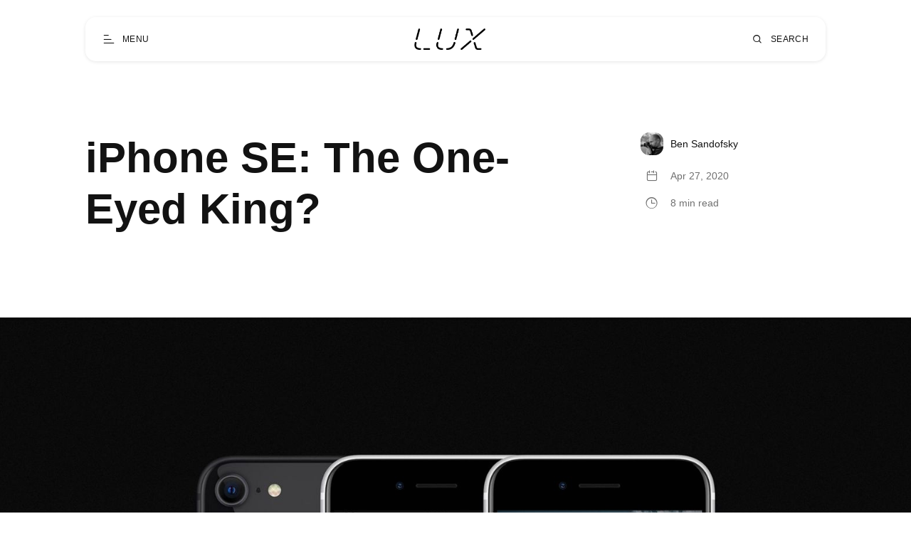

--- FILE ---
content_type: text/html; charset=utf-8
request_url: https://www.lux.camera/iphone-se-the-one-eyed-king/
body_size: 16975
content:
<!DOCTYPE html>
<html lang="en">

<head>
  <meta charset="utf-8" />
  <meta http-equiv="X-UA-Compatible" content="IE=edge" />

  <title>iPhone SE: The One-Eyed King?</title>
  <meta name="HandheldFriendly" content="True" />
  <meta name="viewport" content="width=device-width, initial-scale=1.0" />

  <link rel="preload" href="https://www.lux.camera/assets/css/app.css?v=27454ce8fe" as="style" />
  <link rel="preload" href="https://www.lux.camera/assets/js/manifest.js?v=27454ce8fe" as="script" />
  <link rel="preload" href="https://www.lux.camera/assets/js/vendor.js?v=27454ce8fe" as="script" />
  <link rel="preload" href="https://www.lux.camera/assets/js/app.js?v=27454ce8fe" as="script" />

    <link rel="preload" href="https://www.lux.camera/assets/css/post.css?v=27454ce8fe" as="style" />


  <link
    rel="stylesheet"
    type="text/css"
    href="https://www.lux.camera/assets/css/app.css?v=27454ce8fe"
    media="screen"
  />

    <link
    rel="stylesheet"
    type="text/css"
    href="https://www.lux.camera/assets/css/post.css?v=27454ce8fe"
    media="screen"
  />


  <link rel="icon" href="https://www.lux.camera/content/images/size/w256h256/2023/08/Lux-Favicon-512.png" type="image/png">
    <link rel="canonical" href="https://www.lux.camera/iphone-se-the-one-eyed-king/">
    <meta name="referrer" content="no-referrer-when-downgrade">
    
    <meta property="og:site_name" content="Lux — iPhone camera apps, camera reviews and more">
    <meta property="og:type" content="article">
    <meta property="og:title" content="iPhone SE: The One-Eyed King?">
    <meta property="og:description" content="After four years, we have a new budget-conscious iPhone. Like previous SE, it reaches that price point by sticking to components from previous generations. iFixIt found the the camera sensor interchangeable with that of an iPhone 8.









If this were a story about hardware, we’d just tell you to">
    <meta property="og:url" content="https://www.lux.camera/iphone-se-the-one-eyed-king/">
    <meta property="og:image" content="https://www.lux.camera/content/images/size/w1200/1c5l0c7fcmt3tjcikdyanhg-scaled.jpg">
    <meta property="article:published_time" content="2020-04-27T18:23:00.000Z">
    <meta property="article:modified_time" content="2021-03-29T23:09:39.000Z">
    <meta property="article:tag" content="computational photography">
    <meta property="article:tag" content="depth">
    <meta property="article:tag" content="iphone">
    <meta property="article:tag" content="iPhone se">
    <meta property="article:tag" content="photography">
    <meta property="article:tag" content="portrait mode">
    <meta property="article:tag" content="single camera">
    
    <meta property="article:publisher" content="https://www.facebook.com/halidecamera">
    <meta name="twitter:card" content="summary_large_image">
    <meta name="twitter:title" content="iPhone SE: The One-Eyed King?">
    <meta name="twitter:description" content="After four years, we have a new budget-conscious iPhone. Like previous SE, it reaches that price point by sticking to components from previous generations. iFixIt found the the camera sensor interchangeable with that of an iPhone 8.









If this were a story about hardware, we’d just tell you to">
    <meta name="twitter:url" content="https://www.lux.camera/iphone-se-the-one-eyed-king/">
    <meta name="twitter:image" content="https://www.lux.camera/content/images/size/w1200/1c5l0c7fcmt3tjcikdyanhg-scaled.jpg">
    <meta name="twitter:label1" content="Written by">
    <meta name="twitter:data1" content="Ben Sandofsky">
    <meta name="twitter:label2" content="Filed under">
    <meta name="twitter:data2" content="computational photography, depth, iphone, iPhone se, photography, portrait mode, single camera">
    <meta name="twitter:site" content="@halidecamera">
    <meta property="og:image:width" content="1200">
    <meta property="og:image:height" content="600">
    
    <script type="application/ld+json">
{
    "@context": "https://schema.org",
    "@type": "Article",
    "publisher": {
        "@type": "Organization",
        "name": "Lux — iPhone camera apps, camera reviews and more",
        "url": "https://www.lux.camera/",
        "logo": {
            "@type": "ImageObject",
            "url": "https://www.lux.camera/content/images/2023/10/Lux-Logo-in-black.png"
        }
    },
    "author": {
        "@type": "Person",
        "name": "Ben Sandofsky",
        "image": {
            "@type": "ImageObject",
            "url": "https://www.lux.camera/content/images/2024/11/film-avatar.jpeg",
            "width": 858,
            "height": 858
        },
        "url": "https://www.lux.camera/author/ben/",
        "sameAs": [
            "https://lux.camera"
        ]
    },
    "headline": "iPhone SE: The One-Eyed King?",
    "url": "https://www.lux.camera/iphone-se-the-one-eyed-king/",
    "datePublished": "2020-04-27T18:23:00.000Z",
    "dateModified": "2021-03-29T23:09:39.000Z",
    "image": {
        "@type": "ImageObject",
        "url": "https://www.lux.camera/content/images/size/w1200/1c5l0c7fcmt3tjcikdyanhg-scaled.jpg",
        "width": 1200,
        "height": 600
    },
    "keywords": "computational photography, depth, iphone, iPhone se, photography, portrait mode, single camera",
    "description": "\n\n\nAfter four years, we have a new budget-conscious iPhone. Like previous SE, it reaches that price point by sticking to components from previous generations. iFixIt found the the camera sensor interchangeable with that of an iPhone 8.\n\n\n\n\n\n\n\n\n\nIf this were a story about hardware, we’d just tell you to read iPhone 8 reviews. In short, we think this is a fine camera, though it’s three years old. Sebastiaan is actively out shooting RAW shots with it to see just how well it stacks up.\n\n\n\n\n\nBut this",
    "mainEntityOfPage": "https://www.lux.camera/iphone-se-the-one-eyed-king/"
}
    </script>

    <meta name="generator" content="Ghost 6.13">
    <link rel="alternate" type="application/rss+xml" title="Lux — iPhone camera apps, camera reviews and more" href="https://www.lux.camera/rss/">
    
    <script defer src="https://cdn.jsdelivr.net/ghost/sodo-search@~1.8/umd/sodo-search.min.js" data-key="595b86bd08e8c9df2b8279d546" data-styles="https://cdn.jsdelivr.net/ghost/sodo-search@~1.8/umd/main.css" data-sodo-search="https://lux-optics.ghost.io/" data-locale="en" crossorigin="anonymous"></script>
    
    <link href="https://www.lux.camera/webmentions/receive/" rel="webmention">
    <script defer src="/public/cards.min.js?v=27454ce8fe"></script>
    <link rel="stylesheet" type="text/css" href="/public/cards.min.css?v=27454ce8fe">
    <script defer src="/public/ghost-stats.min.js?v=27454ce8fe" data-stringify-payload="false" data-datasource="analytics_events" data-storage="localStorage" data-host="https://www.lux.camera/.ghost/analytics/api/v1/page_hit"  tb_site_uuid="59cfc607-b1ff-45a1-b644-37fe5a6bf7b1" tb_post_uuid="d5bf3234-745a-4394-b5b1-a8372829b5bd" tb_post_type="post" tb_member_uuid="undefined" tb_member_status="undefined"></script><style>:root {--ghost-accent-color: #6c6c6c;}</style>
    <style>
.overrule-column-flex {
    flex-direction: row !important;
    }
.images-2, .images-4, .images-6 {

        flex-wrap: wrap;
row-gap: 1rem;
    justify-content: space-between;
    }
    
.images-2 .j-gallery-image, .images-4 .j-gallery-image, .images-6 .j-gallery-image {
  flex-basis: 49%; /* Set the width of each image in the grid */

}
    .images-3 {

    justify-content: space-between;
    }
.images-3 .j-gallery-image {
  flex-basis: 32.333%; /* Set the width of each image in the grid */

}
.images-3 img {
    height: 100% !important;
    }
.images-5 {
    justify-content: space-between;}
.images-5 .j-gallery-image-row {
  flex-basis: 49%; /* Set the width of each image in the grid */
  display:flex;
  flex-direction:row;
    flex-wrap: wrap;
    row-gap: 1rem;
    justify-content: space-between;
    
}
.images-5 .j-gallery-image-row.four .j-gallery-image {
  flex-basis: 49%; /* Set the width of each image in the grid */

}
.images-5 .j-gallery-image-row.one .j-gallery-image img {
  height:100% !important
}
.images-2 img {
    object-fit: cover;
    height: 100% !important;
    width: 100% !important;
    }
    
.column {
    flex-direction: column !important;
    }
 .row-force {
         flex-direction: row !important;
    }
    
.g-post-card__badge {
     display:none !important;   

    }    

  .g-post-grid__container

  {
    background-color: #000;
  }


  .app .kino {

    background-repeat: no-repeat;
              background-size: 47px;
  }

  .app-menu .kino {
     background-repeat: no-repeat;
                background-size: 63px;
  }
  
</style>
<script defer data-domain="lux.camera" src="https://plausible.io/js/script.js"></script>
<!-- Google tag (gtag.js) -->
<script async src="https://www.googletagmanager.com/gtag/js?id=G-CT8FW9E7S3"></script>
<script>
  window.dataLayer = window.dataLayer || [];
  function gtag(){dataLayer.push(arguments);}
  gtag('js', new Date());

  gtag('config', 'G-CT8FW9E7S3');
</script>

  <style>
    :root {
      --accent-color: var(--ghost-accent-color);
    }
  </style>
    <style>
      [theme-mode="dark"] {
        --accent-color: #909090;
      }
    </style>


    <style>
      :root {
        --hide-post-card-overlay: 0;
      }
    </style>

    <style>
      :root {
        --first-letter-size: 100%;
        --first-letter-vertical-align: none;
      }
    </style>

  <style>
    /* These font-faces are here to make fonts work if the Ghost instance is installed in a subdirectory */

    /* Atkinson Hyperlegible Regular */
    @font-face {
      font-family: 'Atkinson Hyperlegible';
      font-style: normal;
      font-weight: normal;
      font-display: swap;
      src: local('Atkinson Hyperlegible Regular'), local('AtkinsonHyperlegible-Regular'),
      url("https://www.lux.camera/assets/fonts/atkinson/Atkinson-Hyperlegible-Regular-102.woff2?v=27454ce8fe") format('woff2'),
      url("https://www.lux.camera/assets/fonts/atkinson/Atkinson-Hyperlegible-Regular-102.woff?v=27454ce8fe") format('woff');
    }

    /* Atkinson Hyperlegible Italic */
    @font-face {
      font-family: 'Atkinson Hyperlegible';
      font-style: italic;
      font-weight: normal;
      font-display: swap;
      src: local('Atkinson Hyperlegible Italic'), local('AtkinsonHyperlegible-Italic'),
      url("https://www.lux.camera/assets/fonts/atkinson/Atkinson-Hyperlegible-Italic-102.woff2?v=27454ce8fe") format('woff2'),
      url("https://www.lux.camera/assets/fonts/atkinson/Atkinson-Hyperlegible-Italic-102.woff?v=27454ce8fe") format('woff');
    }

    /* Atkinson Hyperlegible Bold */
    @font-face {
      font-family: 'Atkinson Hyperlegible';
      font-style: normal;
      font-weight: bold;
      font-display: swap;
      src: local('Atkinson Hyperlegible Bold'), local('AtkinsonHyperlegible-Bold'),
      url("https://www.lux.camera/assets/fonts/atkinson/Atkinson-Hyperlegible-Bold-102.woff2?v=27454ce8fe") format('woff2'),
      url("https://www.lux.camera/assets/fonts/atkinson/Atkinson-Hyperlegible-Bold-102.woff?v=27454ce8fe") format('woff');
    }

    /* Atkinson Hyperlegible Bold Italic */
    @font-face {
      font-family: 'Atkinson Hyperlegible';
      font-style: italic;
      font-weight: bold;
      font-display: swap;
      src: local('Atkinson Hyperlegible Bold Italic'), local('AtkinsonHyperlegible-BoldItalic'),
      url("https://www.lux.camera/assets/fonts/atkinson/Atkinson-Hyperlegible-BoldItalic-102.woff2?v=27454ce8fe") format('woff2'),
      url("https://www.lux.camera/assets/fonts/atkinson/Atkinson-Hyperlegible-BoldItalic-102.woff?v=27454ce8fe") format('woff');
    }

    /* Galerie Iconfont */
    @font-face {
      font-family: 'Galerie';
      font-weight: normal;
      font-style: normal;
      font-display: swap;
      src: url("https://www.lux.camera/assets/fonts/galerie/Galerie.eot?v=27454ce8fe");
      src: url("https://www.lux.camera/assets/fonts/galerie/Galerie.eot?v=27454ce8fe") format('embedded-opentype'),
      url("https://www.lux.camera/assets/fonts/galerie/Galerie.woff2?v=27454ce8fe") format('woff2'),
      url("https://www.lux.camera/assets/fonts/galerie/Galerie.woff?v=27454ce8fe") format('woff'),
      url("https://www.lux.camera/assets/fonts/galerie/Galerie.ttf?v=27454ce8fe") format('truetype'),
      url("https://www.lux.camera/assets/fonts/galerie/Galerie.svg?v=27454ce8fe") format('svg');
    }
  </style>

  <script>
    const ghostHost = 'https://www.lux.camera';
  </script>

    <script>
      const ghostApiKey = "c92923b4a8760613abd76dd47f";
    </script>




  <script>
    if (typeof Storage !== 'undefined') {
      const savedThemeMode = localStorage.getItem('galerie-theme-mode');
      const html = document.querySelector('html');

      if (savedThemeMode && savedThemeMode !== 'system') {
        html.setAttribute('theme-mode', savedThemeMode);
      } else {
        const isSystemDark = window.matchMedia
          && window.matchMedia('(prefers-color-scheme: dark)').matches;
        const themeMode = isSystemDark ? 'dark' : 'light';

        html.setAttribute('theme-mode', themeMode);
      }
    }
  </script>
</head>

<body class="post-template tag-computational-photography tag-depth tag-iphone tag-iphone-se tag-photography tag-portrait-mode tag-single-camera tag-hash-wordpress tag-hash-import-2023-08-10-07-36 tag-hash-import-2023-08-10-17-55">
  
<header class="g-header js-header" x-data>
  <button
    class="g-header-button no-appearance focusable content-centered"
    aria-label="Open menu"
    @click="$dispatch('open-menu')"
  >
    <span
      class="g-header-button__icon icon-menu-scale"
      aria-hidden="true"
    ></span>
    <span class="g-header-button__label">Menu</span>
  </button>
  
<a
  href="https://www.lux.camera"
  class="g-logo in-header"
  title="Lux — iPhone camera apps, camera reviews and more"
>
    <img
      data-src="https://www.lux.camera/content/images/2023/10/Lux-Logo-in-black.png"
      alt=""
      width="80"
      height="30"
      class="g-logo__image-light lazy"
    >
      <img
        data-src="https://www.lux.camera/content/images/2024/08/Lux-Logo-in-White-1-300x90.png"
        alt=""
        class="g-logo__image-dark lazy"
      >
</a>
  <button
    class="g-header-button no-appearance focusable content-centered"
    aria-label="Open search"
      @click="$dispatch('open-search')"
  >
    <span
      class="g-header-button__icon icon-search"
      aria-hidden="true"
    ></span>
    <span class="g-header-button__label">Search</span>
  </button>
</header>

  
<div
  x-data="menu()"
  class="g-drawer in-menu"
  :class="{
    'open': isMenuOpen(),
    'visible': isMenuAccessible(),
    'invisible': !isMenuAccessible() 
  }"
  @open-menu.window="openMenu()"
  @keyup.escape.window="closeMenu()"
  @keydown.window="moveFocus()"
>
  <div class="g-drawer__backdrop" @click="closeMenu()"></div>
  <div class="g-drawer__content">
    <div class="g-drawer__header js-menu-item-animate">
      
<a
  href="https://www.lux.camera"
  class="g-logo in-drawer"
  title="Lux — iPhone camera apps, camera reviews and more"
>
    <img
      data-src="https://www.lux.camera/content/images/2023/10/Lux-Logo-in-black.png"
      alt=""
      width="80"
      height="30"
      class="g-logo__image-light lazy"
    >
      <img
        data-src="https://www.lux.camera/content/images/2024/08/Lux-Logo-in-White-1-300x90.png"
        alt=""
        class="g-logo__image-dark lazy"
      >
</a>
      <button
        class="g-header-button no-appearance focusable content-centered"
        aria-label="Close menu"
        x-ref="close_menu"
        @click="closeMenu()"
      > 
        <span
          class="g-header-button__icon icon-cancel"
          aria-hidden="true"
        ></span>
        <span class="g-header-button__label">Close</span>
      </button>
    </div>
    <div class="g-drawer__body">
      <div class="g-menu-navigation">
        <nav
          aria-label="Main navigation in menu"
          class="js-menu-item-animate flex-navigation-menu"
        >
            
    <div>
      <a
        href="https://www.lux.camera/"
        class="nav-home"
      >
        Home
      </a>
    </div>
    <div>
      <a
        href="https://halide.cam/supportnew"
        class="nav-support"
      >
        Support
      </a>
    </div>

        </nav>

      </div>
      <div class="g-menu-account js-menu-item-animate">
          <div class="g-menu-account__container">
            <div class="g-menu-account__content">
              <h3>Our apps:</h3>
              <div class="apps-menu">


        <a class="app-menu" href="https://halide.cam/" target="_blank">
           <style>
          .halide {
            background-image: url(https://www.lux.camera/assets/images/halide-icon.png?v=27454ce8fe);
          }
           .mask {
            -webkit-mask-image:url(https://www.lux.camera/assets/images/icon-mask.svg?v=27454ce8fe);
            mask-image:url(https://www.lux.camera/assets/images/icon-mask.svg?v=27454ce8fe);
            -webkit-mask-repeat: no-repeat;
            mask-repeat: no-repeat;
            mask-repeat: no-repeat;
              mask-size: cover;
            -webkit-mask-repeat: no-repeat;
              -webkit-mask-size: cover;
          }
        </style>
          <div class="app-menu-icon-holder">
            <div class="app-menu-icon halide mask"></div>
          </div>
          <div class="app-menu-content">
            <div class="app-menu-title">Halide</div>
            <div class="app-menu-description">The best pro camera iPhone and iPad</div>
          </div>
        </a>
         <a class="app-menu" href="https://spectre.cam/" target="_blank">
        <style>
          .spectre {
            background-image: url(https://www.lux.camera/assets/images/spectre-icon.png?v=27454ce8fe);
          }
        </style>
          <div class="app-menu-icon-holder">
            <div class="app-menu-icon spectre mask"></div>
          </div>
          <div class="app-menu-content">
            <div class="app-menu-title">Spectre</div>
            <div class="app-menu-description">A free AI-powered long exposure camera for everyone</div>
          </div>
        </a>
          <a class="app-menu" href="https://shotwithkino.com/" target="_blank">
              <style>
              .kino {
                background-image: url(https://www.lux.camera/assets/images/kino-icon.png?v=27454ce8fe);
              }
              .redacted {
            background-image: url(https://www.lux.camera/assets/images/orion-icon.png?v=27454ce8fe);
          }
            </style>
          <div class="app-menu-icon-holder">
            <div class="app-menu-icon kino mask"></div>
          </div>
          <div class="app-menu-content">
            <div class="app-menu-title">Kino</div>
            <div class="app-menu-description">Cinematic pro video camera for iPhone with pro color presets</div>
          </div>
        </a>
        <a class="app-menu" href="https://orion.tube/" target="_blank">
    
         <div class="app-menu">
             <div class="app-menu-icon-holder">
            <div class="app-menu-icon redacted mask"></div>
          </div>
          <div class="app-menu-content">
            <div class="app-menu-title">Orion</div>
          </div>
            <div class="app-menu-description">Our free app to turn your iPad into an HDMI monitor</div>
        </div>

            </div>
            </div>
          </div>
      </a>
        
      </div>
    </div>
    <div class="g-drawer__footer js-menu-item-animate">
      <nav
        class="g-drawer__social"
        aria-label="Social links in menu"
      >
        
<ul class="g-social-list">
  <li>
    <a
      href="https://x.com/halidecamera"
      target="_blank"
      rel="noopener"
    >
      <span class="icon-twitter" aria-hidden="true"></span>
      <span class="sr-only">Twitter</span>
    </a>
  </li>
    <li>
      <a
        href="https://www.facebook.com/halidecamera"
        target="_blank"
        rel="noopener"
      >
        <span class="icon-facebook-squared" aria-hidden="true"></span>
        <span class="sr-only">Facebook</span>
      </a>
    </li>
  <li>
    <a
      href="https://www.lux.camera/rss"
      target="_blank"
      rel="noopener"
    >
      <span class="icon-rss-feed-squared" aria-hidden="true"></span>
      <span class="sr-only">RSS</span>
    </a>
  </li>
</ul>      </nav>
      <p class="g-footer-copyright in-menu">
          Copyright 2026
      </p>
    </div>
  </div>
</div>

<script>
  function menu() {
    return {
      showMenu: false,
      accessible: false,
      firstFocusableElement: null,
      lastFocusableElement: null,
      bodyElement: null,
      savedThemeMode: 'system',
      init() {
        this.initThemeMode()
        const focusableElements = this.$el.querySelectorAll('a[href], button')
        this.bodyElement = document.querySelector('body')
        this.firstFocusableElement = focusableElements[0]
        this.lastFocusableElement = focusableElements[focusableElements.length - 1]
      },
      openMenu() {
        const self = this
        self.$dispatch('drawer-opened', { drawer: 'menu' })
        this.showMenu = true
        this.accessible = true
        this.bodyElement.classList.add('no-scroll-y')

        setTimeout(function() {
          self.$refs.close_menu.focus()
        }, 200)
      },
      closeMenu() {
        this.showMenu = false
        this.bodyElement.classList.remove('no-scroll-y')

        setTimeout(function() {
          this.accessible = false
        }, 400)
      },
      isMenuOpen() {
        return this.showMenu == true
      },
      isMenuAccessible() {
        return this.accessible == true
      },
      moveFocus() {
        if (
          this.$event.target === this.lastFocusableElement &&
          this.$event.key === 'Tab' &&
          !this.$event.shiftKey
        ) {
          this.$event.preventDefault()
          this.firstFocusableElement.focus()
        } else if (
          this.$event.target === this.firstFocusableElement &&
          this.$event.key === 'Tab' &&
          this.$event.shiftKey
        ) {
          this.$event.preventDefault()
          this.lastFocusableElement.focus()
        }
      },
      initThemeMode() {
        this.savedThemeMode = this.getThemeMode()
        this.setThemeMode(this.savedThemeMode)

        if (window.matchMedia) {
          window.matchMedia('(prefers-color-scheme: dark)')
            .addEventListener('change', this.updateSystemTheme.bind(this))
        }
      },
      updateSystemTheme() {
        if (this.savedThemeMode !== 'system') {
          return
        }

        if (this.isSystemDark()) {
          this.setThemeMode('dark', false)
        } else {
          this.setThemeMode('light', false)
        }
      },
      isSystemDark() {
        return window.matchMedia
          && window.matchMedia('(prefers-color-scheme: dark)').matches
      },
      setThemeMode(mode, saveTheme = true) {
        const html = document.querySelector('html')
        html.setAttribute('theme-mode', mode)

        if (saveTheme) {
          this.savedThemeMode = mode

          if (mode === 'system') {
            this.updateSystemTheme()
          }

          localStorage.setItem('galerie-theme-mode', mode)
        }

        this.rerenderGhostIframes()
      },
      getThemeMode() {
        const localValue = localStorage.getItem('galerie-theme-mode')

        if (!localValue) {
          return 'system'
        }

        return localValue
      },
      rerenderGhostIframes() {
        const comments = document.querySelector('.js-comments > div > iframe')

        if (comments) {
          comments.contentDocument.location.reload(true)
        }
      }
    }
  }
</script>

    
<div
  x-data="search()"
  x-effect="performSearch()"
  class="g-drawer in-search"
  :class="{
    'open': isSearchOpen(),
    'visible': isSearchAccessible(),
    'invisible': !isSearchAccessible() 
  }"
  @open-search.window="openSearch()"
  @keyup.escape.window="closeSearch()"
  @keydown.window="moveFocus()"
>
  <div class="g-drawer__backdrop" @click="closeSearch()"></div>
  <div class="g-drawer__content">
    <div class="g-drawer__header js-search-item-animate">
      
<a
  href="https://www.lux.camera"
  class="g-logo in-drawer"
  title="Lux — iPhone camera apps, camera reviews and more"
>
    <img
      data-src="https://www.lux.camera/content/images/2023/10/Lux-Logo-in-black.png"
      alt=""
      width="80"
      height="30"
      class="g-logo__image-light lazy"
    >
      <img
        data-src="https://www.lux.camera/content/images/2024/08/Lux-Logo-in-White-1-300x90.png"
        alt=""
        class="g-logo__image-dark lazy"
      >
</a>
      <button
        class="g-header-button no-appearance focusable content-centered"
        aria-label="Close search"
        x-ref="close_search"
        @click="closeSearch()"
      >
        <span
          class="g-header-button__icon icon-cancel"
          aria-hidden="true"
        ></span>
        <span class="g-header-button__label">Close</span>
      </button>
    </div>
    <div class="g-drawer__body">
      <div class="g-search-form js-search-item-animate">
        <label for="search-input" class="sr-only">
          Start typing
        </label>
        <input
          id="search-input"
          x-ref="search_input"
          x-model.debounce="query"
          type="search"
          placeholder="Start typing"
          autocomplete="off"
          spellcheck="false"
          class="g-search-form__input no-appearance"
        >
      </div>
      <div x-show="results.length === 0" x-transition.duration.500ms>
        <div class="g-search-container js-search-item-animate">
          <span class="g-search-section-title">Recent content</span>
              <div class="g-search-recent-container">
                  <article class="g-search-recent">
                    <a
                      href="/requiem-iphone-air/"
                      class="g-search-recent__image"
                      aria-hidden="true"
                      tabindex="-1"
                    >
                      <div class="g-search-recent__image__fallback">
                        
  <svg
    xmlns="http://www.w3.org/2000/svg"
    width="32"
    height="32"
    viewBox="0 0 32 32"
    class="g-circles-shape"
    aria-hidden="true"
  >
    <g fill="none" fill-rule="evenodd" class="stroke-shape">
      <circle cx="16" cy="16" r="15.5"/>
      <circle cx="16" cy="16" r="7.5"/>
    </g>
  </svg>
                      </div>
                        <img
                          data-src="/content/images/size/w150/2025/09/leica-reflection-1.jpg"
                          alt=""
                          class="lazy"
                          width="75"
                          height="75"
                        >
                    </a>
                    <div class="g-search-recent__main">
                      <a
                        href=""
                        class="g-search-recent__tag"
                      >
                        
                      </a>
                      <h4 class="g-search-recent__title">
                        <a href="/requiem-iphone-air/">Requiem for the Rangefinder: An iPhone Air Review</a>
                      </h4>
                    </div>
                  </article>
                  <article class="g-search-recent">
                    <a
                      href="/iphone-17-pro-camera-review-rule-of-three/"
                      class="g-search-recent__image"
                      aria-hidden="true"
                      tabindex="-1"
                    >
                      <div class="g-search-recent__image__fallback">
                        
  <svg
    xmlns="http://www.w3.org/2000/svg"
    width="32"
    height="32"
    viewBox="0 0 32 32"
    class="g-circles-shape"
    aria-hidden="true"
  >
    <g fill="none" fill-rule="evenodd" class="stroke-shape">
      <circle cx="16" cy="16" r="15.5"/>
      <circle cx="16" cy="16" r="7.5"/>
    </g>
  </svg>
                      </div>
                        <img
                          data-src="/content/images/size/w150/2025/09/Screenshot-2025-09-24-at-12.20.51---PM-1.png"
                          alt=""
                          class="lazy"
                          width="75"
                          height="75"
                        >
                    </a>
                    <div class="g-search-recent__main">
                      <a
                        href="https://www.lux.camera/tag/iphone/"
                        class="g-search-recent__tag"
                      >
                        iphone
                      </a>
                      <h4 class="g-search-recent__title">
                        <a href="/iphone-17-pro-camera-review-rule-of-three/">iPhone 17 Pro Camera Review: Rule of Three</a>
                      </h4>
                    </div>
                  </article>
                  <article class="g-search-recent">
                    <a
                      href="/rewrites-and-rollouts/"
                      class="g-search-recent__image"
                      aria-hidden="true"
                      tabindex="-1"
                    >
                      <div class="g-search-recent__image__fallback">
                        
  <svg
    xmlns="http://www.w3.org/2000/svg"
    width="32"
    height="32"
    viewBox="0 0 32 32"
    class="g-circles-shape"
    aria-hidden="true"
  >
    <g fill="none" fill-rule="evenodd" class="stroke-shape">
      <circle cx="16" cy="16" r="15.5"/>
      <circle cx="16" cy="16" r="7.5"/>
    </g>
  </svg>
                      </div>
                        <img
                          data-src="/content/images/size/w150/2025/09/BlogHero2.jpg"
                          alt=""
                          class="lazy"
                          width="75"
                          height="75"
                        >
                    </a>
                    <div class="g-search-recent__main">
                      <a
                        href="https://www.lux.camera/tag/orion/"
                        class="g-search-recent__tag"
                      >
                        orion
                      </a>
                      <h4 class="g-search-recent__title">
                        <a href="/rewrites-and-rollouts/">Rewrites and Rollouts</a>
                      </h4>
                    </div>
                  </article>
                  <article class="g-search-recent">
                    <a
                      href="/physicality-the-new-age-of-ui/"
                      class="g-search-recent__image"
                      aria-hidden="true"
                      tabindex="-1"
                    >
                      <div class="g-search-recent__image__fallback">
                        
  <svg
    xmlns="http://www.w3.org/2000/svg"
    width="32"
    height="32"
    viewBox="0 0 32 32"
    class="g-circles-shape"
    aria-hidden="true"
  >
    <g fill="none" fill-rule="evenodd" class="stroke-shape">
      <circle cx="16" cy="16" r="15.5"/>
      <circle cx="16" cy="16" r="7.5"/>
    </g>
  </svg>
                      </div>
                        <img
                          data-src="/content/images/size/w150/2025/06/spicy-shot.jpg"
                          alt=""
                          class="lazy"
                          width="75"
                          height="75"
                        >
                    </a>
                    <div class="g-search-recent__main">
                      <a
                        href="https://www.lux.camera/tag/design/"
                        class="g-search-recent__tag"
                      >
                        design
                      </a>
                      <h4 class="g-search-recent__title">
                        <a href="/physicality-the-new-age-of-ui/">Physicality: the new age of UI</a>
                      </h4>
                    </div>
                  </article>
              </div>
        </div>
        <div class="g-search-container js-search-item-animate">
          <span class="g-search-section-title">Popular topics</span>
              <ul class="g-search-tags-list">
                  <li>
                    <a href="/tag/halide/" class="g-search-tag">Halide</a>
                  </li>
                  <li>
                    <a href="/tag/iphone/" class="g-search-tag">iphone</a>
                  </li>
                  <li>
                    <a href="/tag/app/" class="g-search-tag">app</a>
                  </li>
                  <li>
                    <a href="/tag/spectre/" class="g-search-tag">spectre</a>
                  </li>
                  <li>
                    <a href="/tag/update/" class="g-search-tag">update</a>
                  </li>
                  <li>
                    <a href="/tag/design/" class="g-search-tag">design</a>
                  </li>
                  <li>
                    <a href="/tag/engineering/" class="g-search-tag">engineering</a>
                  </li>
              </ul>
        </div>
      </div>
      <div
        x-show="results.length > 0"
        x-transition:enter.duration.500ms.delay.500ms
        x-transition:leave.duration.0ms
      >
        <div class="g-search-container js-search-item-animate">
          <div class="g-search-results-container">
            <template x-for="result in results" :key="result.id">
              <article class="g-search-result">
                <a
                  :href="result.url"
                  class="g-search-result__image"
                  aria-hidden="true"
                  tabindex="-1"
                >
                  <div class="g-search-result__image__fallback">
                    
  <svg
    xmlns="http://www.w3.org/2000/svg"
    width="32"
    height="32"
    viewBox="0 0 32 32"
    class="g-circles-shape"
    aria-hidden="true"
  >
    <g fill="none" fill-rule="evenodd" class="stroke-shape">
      <circle cx="16" cy="16" r="15.5"/>
      <circle cx="16" cy="16" r="7.5"/>
    </g>
  </svg>
                  </div>
                  <img
                    x-show="result.feature_image"
                    :src="result.feature_image"
                    :alt="result.feature_image_alt"
                    width="350"
                    height="200"
                  >
                </a>
                <h4 class="g-search-result__title">
                  <a :href="result.url" x-text="result.title"></a>
                </h4>
              </article>
            </template>
          </div>
        </div>
      </div>
    </div>
  </div>
</div>

<script>
  function search() {
    return {
      showSearch: false,
      accessible: false,
      firstFocusableElement: null,
      lastFocusableElement: null,
      bodyElement: null,
      query: '',
      searchEnabled: false,
      results: [],
      init() {
        const focusableElements = this.$el.querySelectorAll('a[href], input, button')
        this.bodyElement = document.querySelector('body')
        this.firstFocusableElement = focusableElements[0]
        this.lastFocusableElement = focusableElements[focusableElements.length - 1]
        this.checkSearchFeature()
      },
      openSearch() {
        const self = this
        self.$dispatch('drawer-opened', { drawer: 'search' })
        self.showSearch = true
        self.accessible = true
        self.bodyElement.classList.add('no-scroll-y')

        setTimeout(() => {
          self.$refs.search_input.focus()
        }, 200)
      },
      closeSearch() {
        this.showSearch = false
        this.bodyElement.classList.remove('no-scroll-y')
        setTimeout(() => {
          this.accessible = false
        }, 400)
      },
      checkSearchFeature() {
        if (typeof ghostApiKey === 'undefined') {
          console.error(
            'Please make sure to setup the Content API custom integration in the Ghost Admin first, see the documentation for more information.'
          )
        } else {
          this.searchEnabled = true
        }
      },
      performSearch() {
        if (this.showSearch && this.searchEnabled) {
          if (this.query.length > 0) {
            this.$dispatch(
              'search-performed',
              {
                query: this.query,
                callback: this.handleResults.bind(this)
              }
            )
          } else {
            this.results = []
          }
        }
      },
      handleResults(results) {
        this.results = results
      },
      isSearchOpen() {
        return this.showSearch === true
      },
      isSearchAccessible() {
        return this.accessible === true
      },
      moveFocus() {
        if (
          this.$event.target === this.lastFocusableElement &&
          this.$event.key === 'Tab' &&
          !this.$event.shiftKey
        ) {
          this.$event.preventDefault()
          this.firstFocusableElement.focus()
        } else if (
          this.$event.target === this.firstFocusableElement &&
          this.$event.key === 'Tab' &&
          this.$event.shiftKey
        ) {
          this.$event.preventDefault()
          this.lastFocusableElement.focus()
        }
      }
    }
  }
</script>

  <div
    class="g-load-transition__container fade-up"
  >
    



<div class="g-main-container">
  <main role="main">
      <article>
        
<header
  clasS="g-post-header "
>
  <div class="g-wrapper">
    
    <div
      class="g-post-header__container "
    >
      <div
        class="g-post-header__main in-post "
      >
        <h1 class="g-post-header__title">iPhone SE: The One-Eyed King?</h1>
      </div>
        <div class="g-post-header__metas">
              <a href="https://www.lux.camera/author/ben/" class="g-post-header__author">
                <span class="g-post-header__author__avatar">
                    <span>
                      <img
                        src="/content/images/size/w75/2024/11/film-avatar.jpeg"
                        width="32"
                        height="32"
                        alt=""
                      >
                    </span>
                </span>
                <span class="g-post-header__author__name">
                  Ben Sandofsky
                </span>
              </a>
          <div
            class="g-post-header__time spacing"
          >
            <div class="g-post-header__time__item">
              <div class="g-post-header__time__item__icon">
                <div>
                  <span class="icon-calendar" aria-hidden="true"></span>
                </div>
              </div>
              <span class="g-post-header__time__item__label">
                Apr 27, 2020
              </span>
            </div>
              <div class="g-post-header__time__item">
                <div class="g-post-header__time__item__icon">
                  <div>
                    <span
                      class="icon-clock-outline"
                      aria-hidden="true"
                    ></span>
                  </div>
                </div>
                <span class="g-post-header__time__item__label">
                  8 min read
                </span>
              </div>
          </div>
          
        </div>
    </div>
  </div>
</header>
  <div class="g-post-header__image">
    <figure>
      <img
        data-src="/content/images/size/w1000/1c5l0c7fcmt3tjcikdyanhg-scaled.jpg"
        data-srcset="
          /content/images/size/w500/1c5l0c7fcmt3tjcikdyanhg-scaled.jpg 500w,
          /content/images/size/w1000/1c5l0c7fcmt3tjcikdyanhg-scaled.jpg 1000w,
          /content/images/size/w2000/1c5l0c7fcmt3tjcikdyanhg-scaled.jpg 2000w
        "
        sizes="
          (min-width: 90rem) 70vw,
          100vw
        "
        alt=""
        class="lazy"
        width="1360"
        height="820"
      >
    </figure>
  </div>
        <div
          class="g-post-content  js-post-content"
        >
            <!--kg-card-begin: html-->
<p>After four years, we have a new budget-conscious iPhone. Like previous SE, it reaches that price point by sticking to components from previous generations.&nbsp;<a href="https://www.ifixit.com/Teardown/iPhone+SE+2020+Teardown/133066#new_tab">iFixIt found</a>&nbsp;the the camera sensor interchangeable with that of an iPhone 8.</p>



<figure class="wp-block-image size-large"><img loading="lazy" width="1024" height="768" src="https://www.lux.camera/content/images/wp-content/uploads/2021/03/16ms1o5puaegrvre8xxgl2a-1024x768.png" alt="" class="wp-image-3083" srcset="https://www.lux.camera/content/images/16mS1O5puAeGrVRe8XXGl2A-1024x768.png 1024w, https://www.lux.camera/content/images/16mS1O5puAeGrVRe8XXGl2A-300x225.png 300w, https://www.lux.camera/content/images/16mS1O5puAeGrVRe8XXGl2A-768x576.png 768w, https://www.lux.camera/content/images/16mS1O5puAeGrVRe8XXGl2A-1536x1152.png 1536w, https://www.lux.camera/content/images/16mS1O5puAeGrVRe8XXGl2A-2048x1536.png 2048w, https://www.lux.camera/content/images/16mS1O5puAeGrVRe8XXGl2A-450x338.png 450w, https://www.lux.camera/content/images/16mS1O5puAeGrVRe8XXGl2A-1067x800.png 1067w, https://www.lux.camera/content/images/16mS1O5puAeGrVRe8XXGl2A-1360x1020.png 1360w, https://www.lux.camera/content/images/16mS1O5puAeGrVRe8XXGl2A-800x600.png 800w, https://www.lux.camera/content/images/16mS1O5puAeGrVRe8XXGl2A-2000x1500.png 2000w" sizes="(max-width: 1024px) 100vw, 1024px" /><figcaption>An iPhone 8 side-by-side with an iPhone SE. Via&nbsp;<a href="https://www.ifixit.com/News/41123/here-are-the-parts-you-can-swap-between-the-new-iphone-se-and-iphone-8">iFixIt’s Teardown</a><br><br><br><br></figcaption></figure>



<p id="dfe5">If this were a story about hardware, we’d just tell you to read iPhone 8 reviews. In short, we think this is a fine camera, though it’s three years old.&nbsp;<a href="http://twitter.com/sdw">Sebastiaan</a>&nbsp;is actively out shooting RAW shots with it to see just how well it stacks up.</p>



<p id="4236">But this story is about the software. This iPhone goes where no iPhone has gone before with “Single Image Monocular Depth Estimation.” In English, this is the first iPhone that can generate a portrait effect using nothing but a single, 2D image.</p>



<figure class="wp-block-image size-large is-style-full-width"><img loading="lazy" width="1024" height="683" src="https://www.lux.camera/content/images/wp-content/uploads/2021/03/16ybtjjulornsjxk4tee88q-1024x683.jpg" alt="" class="wp-image-3084" srcset="https://www.lux.camera/content/images/16YBtJJULOrnsjxk4tEE88Q-1024x683.jpeg 1024w, https://www.lux.camera/content/images/16YBtJJULOrnsjxk4tEE88Q-300x200.jpeg 300w, https://www.lux.camera/content/images/16YBtJJULOrnsjxk4tEE88Q-768x512.jpeg 768w, https://www.lux.camera/content/images/16YBtJJULOrnsjxk4tEE88Q-1536x1024.jpeg 1536w, https://www.lux.camera/content/images/16YBtJJULOrnsjxk4tEE88Q-2048x1365.jpeg 2048w, https://www.lux.camera/content/images/16YBtJJULOrnsjxk4tEE88Q-450x300.jpeg 450w, https://www.lux.camera/content/images/16YBtJJULOrnsjxk4tEE88Q-1200x800.jpeg 1200w, https://www.lux.camera/content/images/16YBtJJULOrnsjxk4tEE88Q-1360x907.jpeg 1360w, https://www.lux.camera/content/images/16YBtJJULOrnsjxk4tEE88Q-800x533.jpeg 800w, https://www.lux.camera/content/images/16YBtJJULOrnsjxk4tEE88Q-2000x1333.jpeg 2000w" sizes="(max-width: 1024px) 100vw, 1024px" /><figcaption>Shot with the new update to our app,&nbsp;<a href="https://itunes.apple.com/us/app/halide/id885697368">Halide</a>. The first-party camera only allows Portrait Mode on human subjects.<br><br><br></figcaption></figure>



<div class="wp-block-image"><figure class="aligncenter size-large"><img loading="lazy" width="300" height="400" src="https://www.lux.camera/content/images/wp-content/uploads/2021/03/11s6-_wtdjkz5chmjvad4fq.png" alt="" class="wp-image-3085" srcset="https://www.lux.camera/content/images/11S6-_WTDJkz5ChMjVAd4FQ.png 300w, https://www.lux.camera/content/images/11S6-_WTDJkz5ChMjVAd4FQ-225x300.png 225w" sizes="(max-width: 300px) 100vw, 300px" /><figcaption>The depth data generated from the 2D image<br><br></figcaption></figure></div>



<p id="ea21">“Doesn’t the iPhone XR do that? It also only has a single camera!”, you might say.&nbsp;<a href="https://lux.camera/iphone-xr-a-deep-dive-into-depth/">As we covered previously</a>, while the iPhone XR has a single camera, it still obtained depth information through hardware. It tapped into the sensor’s focus pixels, which you can think of as tiny pairs of ‘eyes’ designed to help with focus. The XR uses the very slight differences seen out of each eye to generate a very rough depth map.</p>



<p id="a2b9">The new iPhone SE can’t use focus pixels, because its older sensor doesn’t have enough coverage. Instead, it generates depth&nbsp;<strong>entirely</strong>&nbsp;through machine learning. It’s easy to test this yourself: take a picture of another picture.</p>



<p id="9613"><em>You probably want to use&nbsp;</em><a href="https://itunes.apple.com/us/app/halide/id885697368"><em>Halide</em></a><em>, not just because we built it, but because the first-party camera app only enables depth when there are humans in the photo. We’ll discuss why, shortly.</em></p>



<p id="b9ce">Let’s load this photo full screen and snap a photo with our iPhone SE:</p>



<figure class="wp-block-image size-large"><img loading="lazy" width="819" height="1024" src="https://www.lux.camera/content/images/wp-content/uploads/2021/03/1upqpytdmql0cwrpozcexhw-819x1024.jpg" alt="" class="wp-image-3086" srcset="https://www.lux.camera/content/images/1UpqpyTDmqL0cWRPozCeXhw-819x1024.jpeg 819w, https://www.lux.camera/content/images/1UpqpyTDmqL0cWRPozCeXhw-240x300.jpeg 240w, https://www.lux.camera/content/images/1UpqpyTDmqL0cWRPozCeXhw-768x960.jpeg 768w, https://www.lux.camera/content/images/1UpqpyTDmqL0cWRPozCeXhw-450x563.jpeg 450w, https://www.lux.camera/content/images/1UpqpyTDmqL0cWRPozCeXhw-640x800.jpeg 640w, https://www.lux.camera/content/images/1UpqpyTDmqL0cWRPozCeXhw-800x1000.jpeg 800w, https://www.lux.camera/content/images/1UpqpyTDmqL0cWRPozCeXhw.jpeg 1080w" sizes="(max-width: 819px) 100vw, 819px" /><figcaption>June, the official mascot of Lux Optics<br><br></figcaption></figure>



<p id="cb79">An iPhone XR sees a mostly flat surface, the computer monitor. It seems to refine this depth map using the color image, and guesses that the lump in the middle sits slightly in the foreground.</p>



<div class="wp-block-image"><figure class="aligncenter size-large"><img loading="lazy" width="300" height="400" src="https://www.lux.camera/content/images/wp-content/uploads/2021/03/1pj4xzxpwfr0bubg3ibu0sw.png" alt="" class="wp-image-3087" srcset="https://www.lux.camera/content/images/1PJ4XZXPWFr0buBg3Ibu0sw.png 300w, https://www.lux.camera/content/images/1PJ4XZXPWFr0buBg3Ibu0sw-225x300.png 225w" sizes="(max-width: 300px) 100vw, 300px" /><figcaption>The iPhone XR’s depth data<br><br></figcaption></figure></div>



<p>The iPhone SE2 generates a totally different depth map. It’s wrong, but amazing!</p>



<div class="wp-block-image"><figure class="aligncenter size-large"><img loading="lazy" width="300" height="400" src="https://www.lux.camera/content/images/wp-content/uploads/2021/03/18i_brdx8uuoi-1qzfw-c0w.png" alt="" class="wp-image-3088" srcset="https://www.lux.camera/content/images/18i_brDx8uUOI-1QZfw-c0w.png 300w, https://www.lux.camera/content/images/18i_brDx8uUOI-1QZfw-c0w-225x300.png 225w" sizes="(max-width: 300px) 100vw, 300px" /></figure></div>



<p>Hmm. While cleaning out my dad’s house, I came across 50 year old slide film of my grandmother…</p>



<div class="wp-block-image"><figure class="aligncenter size-large"><img loading="lazy" width="1024" height="538" src="https://www.lux.camera/content/images/wp-content/uploads/2021/03/1cqegvmdcezaxxxre0zmlqa-1024x538.jpg" alt="" class="wp-image-3089" srcset="https://www.lux.camera/content/images/1cQEGVmDCeZAxxXRe0zmLqA-1024x538.jpeg 1024w, https://www.lux.camera/content/images/1cQEGVmDCeZAxxXRe0zmLqA-300x158.jpeg 300w, https://www.lux.camera/content/images/1cQEGVmDCeZAxxXRe0zmLqA-768x403.jpeg 768w, https://www.lux.camera/content/images/1cQEGVmDCeZAxxXRe0zmLqA-450x236.jpeg 450w, https://www.lux.camera/content/images/1cQEGVmDCeZAxxXRe0zmLqA-1360x714.jpeg 1360w, https://www.lux.camera/content/images/1cQEGVmDCeZAxxXRe0zmLqA-800x420.jpeg 800w, https://www.lux.camera/content/images/1cQEGVmDCeZAxxXRe0zmLqA.jpeg 1400w" sizes="(max-width: 1024px) 100vw, 1024px" /></figure></div>



<p id="c907">Wow! Ok, this is an awesome party trick, but a contrived test. How well does this stack up in the real world?</p>



<h1 id="98ca">The Real World: Mostly Amazing Results</h1>



<p id="5a06">So why does Apple prevent the first party app from shooting non-people? They have a second process that works really well with humans in the frame. Without humans, it sometimes fails in weird ways.</p>



<figure class="wp-block-image size-large"><img loading="lazy" width="1024" height="683" src="https://www.lux.camera/content/images/wp-content/uploads/2021/03/1ckjc_ju81-uathhaiidmua-1024x683.jpg" alt="" class="wp-image-3090" srcset="https://www.lux.camera/content/images/1CKjC_ju81-uaTHhAIidmUA-1024x683.jpeg 1024w, https://www.lux.camera/content/images/1CKjC_ju81-uaTHhAIidmUA-300x200.jpeg 300w, https://www.lux.camera/content/images/1CKjC_ju81-uaTHhAIidmUA-768x512.jpeg 768w, https://www.lux.camera/content/images/1CKjC_ju81-uaTHhAIidmUA-1536x1024.jpeg 1536w, https://www.lux.camera/content/images/1CKjC_ju81-uaTHhAIidmUA-2048x1365.jpeg 2048w, https://www.lux.camera/content/images/1CKjC_ju81-uaTHhAIidmUA-450x300.jpeg 450w, https://www.lux.camera/content/images/1CKjC_ju81-uaTHhAIidmUA-1200x800.jpeg 1200w, https://www.lux.camera/content/images/1CKjC_ju81-uaTHhAIidmUA-1360x907.jpeg 1360w, https://www.lux.camera/content/images/1CKjC_ju81-uaTHhAIidmUA-800x533.jpeg 800w, https://www.lux.camera/content/images/1CKjC_ju81-uaTHhAIidmUA-2000x1333.jpeg 2000w" sizes="(max-width: 1024px) 100vw, 1024px" /></figure>



<p>Here the neural network confused the trees in the background with June’s head. Maybe it was confusing them for antlers?</p>



<div class="wp-block-image"><figure class="aligncenter size-large"><img loading="lazy" width="300" height="400" src="https://www.lux.camera/content/images/wp-content/uploads/2021/03/1qjyq90t34tuadpah8hilbg.png" alt="" class="wp-image-3091" srcset="https://www.lux.camera/content/images/1QJYQ90T34tUaDPAh8HIlBg.png 300w, https://www.lux.camera/content/images/1QJYQ90T34tUaDPAh8HIlBg-225x300.png 225w" sizes="(max-width: 300px) 100vw, 300px" /></figure></div>



<p>It also appears that the depth map is really good at segmentation (masking different parts of an image), but it’s hit or miss with actual distances. Here we have June wrapped up in existential dread:</p>



<figure class="wp-block-image size-large"><img loading="lazy" width="1024" height="768" src="https://www.lux.camera/content/images/wp-content/uploads/2021/03/1fi6xaj9qqg-en2b8ngaila-1024x768.jpg" alt="" class="wp-image-3092" srcset="https://www.lux.camera/content/images/1FI6xAj9Qqg-EN2B8NgAIlA-1024x768.jpeg 1024w, https://www.lux.camera/content/images/1FI6xAj9Qqg-EN2B8NgAIlA-300x225.jpeg 300w, https://www.lux.camera/content/images/1FI6xAj9Qqg-EN2B8NgAIlA-768x576.jpeg 768w, https://www.lux.camera/content/images/1FI6xAj9Qqg-EN2B8NgAIlA-450x338.jpeg 450w, https://www.lux.camera/content/images/1FI6xAj9Qqg-EN2B8NgAIlA-1067x800.jpeg 1067w, https://www.lux.camera/content/images/1FI6xAj9Qqg-EN2B8NgAIlA-1360x1020.jpeg 1360w, https://www.lux.camera/content/images/1FI6xAj9Qqg-EN2B8NgAIlA-800x600.jpeg 800w, https://www.lux.camera/content/images/1FI6xAj9Qqg-EN2B8NgAIlA.jpeg 1400w" sizes="(max-width: 1024px) 100vw, 1024px" /><figcaption>2020 has been rough on everyone.<br><br></figcaption></figure>



<p>I took the above photo using an iPhone 11 Pro and the SE2, and it’s obvious that having multiple cameras generates way better data. While the iPhone 11 captures the full depth of the hallway, the SE2 misses the floor receding into the background.</p>



<figure class="wp-block-image size-large"><img loading="lazy" width="1024" height="384" src="https://www.lux.camera/content/images/wp-content/uploads/2021/03/1axdfujv2bvr8vc-ukm1amq-1024x384.png" alt="" class="wp-image-3093" srcset="https://www.lux.camera/content/images/1aXdFUjV2BvR8Vc-ukM1AmQ-1024x384.png 1024w, https://www.lux.camera/content/images/1aXdFUjV2BvR8Vc-ukM1AmQ-300x113.png 300w, https://www.lux.camera/content/images/1aXdFUjV2BvR8Vc-ukM1AmQ-768x288.png 768w, https://www.lux.camera/content/images/1aXdFUjV2BvR8Vc-ukM1AmQ-450x169.png 450w, https://www.lux.camera/content/images/1aXdFUjV2BvR8Vc-ukM1AmQ-1360x510.png 1360w, https://www.lux.camera/content/images/1aXdFUjV2BvR8Vc-ukM1AmQ-800x300.png 800w, https://www.lux.camera/content/images/1aXdFUjV2BvR8Vc-ukM1AmQ.png 1400w" sizes="(max-width: 1024px) 100vw, 1024px" /><figcaption>Left: iPhone 11 Pro, Right: iPhone SE2<br><br></figcaption></figure>



<p>What does this mean for real world photos? Let’s use this succulent as a subject, since it has some nice layering going on.</p>



<figure class="wp-block-image size-large"><img loading="lazy" width="768" height="1024" src="https://www.lux.camera/content/images/wp-content/uploads/2021/03/1bb4zaw9evnm0c0xgvdl6iw-768x1024.jpg" alt="" class="wp-image-3094" srcset="https://www.lux.camera/content/images/1bb4zAW9evNM0c0XGvDl6Iw-768x1024.jpeg 768w, https://www.lux.camera/content/images/1bb4zAW9evNM0c0XGvDl6Iw-225x300.jpeg 225w, https://www.lux.camera/content/images/1bb4zAW9evNM0c0XGvDl6Iw-1152x1536.jpeg 1152w, https://www.lux.camera/content/images/1bb4zAW9evNM0c0XGvDl6Iw-450x600.jpeg 450w, https://www.lux.camera/content/images/1bb4zAW9evNM0c0XGvDl6Iw-600x800.jpeg 600w, https://www.lux.camera/content/images/1bb4zAW9evNM0c0XGvDl6Iw-1360x1813.jpeg 1360w, https://www.lux.camera/content/images/1bb4zAW9evNM0c0XGvDl6Iw-800x1066.jpeg 800w, https://www.lux.camera/content/images/1bb4zAW9evNM0c0XGvDl6Iw.jpeg 1400w" sizes="(max-width: 768px) 100vw, 768px" /></figure>



<p>The iPhone 11 Pro’s shows distinct edges in the depth map. The SE2 gets the general gist of things. Maybe the neural network was exposed to a lot of dogs, but not as many plants?</p>



<figure class="wp-block-image size-large"><img loading="lazy" width="1024" height="683" src="https://www.lux.camera/content/images/wp-content/uploads/2021/03/1xsj3ukm4gjrzekc-7e7qya-1024x683.png" alt="" class="wp-image-3095" srcset="https://www.lux.camera/content/images/1XSj3ukm4GJRZeKc-7e7qYA-1024x683.png 1024w, https://www.lux.camera/content/images/1XSj3ukm4GJRZeKc-7e7qYA-300x200.png 300w, https://www.lux.camera/content/images/1XSj3ukm4GJRZeKc-7e7qYA-768x512.png 768w, https://www.lux.camera/content/images/1XSj3ukm4GJRZeKc-7e7qYA-450x300.png 450w, https://www.lux.camera/content/images/1XSj3ukm4GJRZeKc-7e7qYA-800x533.png 800w, https://www.lux.camera/content/images/1XSj3ukm4GJRZeKc-7e7qYA.png 1152w" sizes="(max-width: 1024px) 100vw, 1024px" /></figure>



<p>What is the final result? The blur all just blends together, rather than elements in the foreground getting a different blur strength than elements in the background.</p>



<figure class="wp-block-image size-large is-style-full-width"><img loading="lazy" width="1024" height="683" src="https://www.lux.camera/content/images/wp-content/uploads/2021/03/1emhu0vafkgcj5j_rtwfziw-1024x683.jpg" alt="" class="wp-image-3096" srcset="https://www.lux.camera/content/images/1eMHU0vafkgcj5j_RTwfziw-1024x683.jpeg 1024w, https://www.lux.camera/content/images/1eMHU0vafkgcj5j_RTwfziw-300x200.jpeg 300w, https://www.lux.camera/content/images/1eMHU0vafkgcj5j_RTwfziw-768x512.jpeg 768w, https://www.lux.camera/content/images/1eMHU0vafkgcj5j_RTwfziw-1536x1024.jpeg 1536w, https://www.lux.camera/content/images/1eMHU0vafkgcj5j_RTwfziw-2048x1365.jpeg 2048w, https://www.lux.camera/content/images/1eMHU0vafkgcj5j_RTwfziw-450x300.jpeg 450w, https://www.lux.camera/content/images/1eMHU0vafkgcj5j_RTwfziw-1200x800.jpeg 1200w, https://www.lux.camera/content/images/1eMHU0vafkgcj5j_RTwfziw-1360x907.jpeg 1360w, https://www.lux.camera/content/images/1eMHU0vafkgcj5j_RTwfziw-800x533.jpeg 800w, https://www.lux.camera/content/images/1eMHU0vafkgcj5j_RTwfziw-2000x1333.jpeg 2000w" sizes="(max-width: 1024px) 100vw, 1024px" /><figcaption>Left: iPhone 11 Pro, Right: iPhone SE 2<br><br><br><br></figcaption></figure>



<p id="eccc">you prefer the iPhone SE2’s look, you always can recreate it with an iPhone 11 Pro. You&nbsp;<em>can’t</em>&nbsp;get the distinct layering of the iPhone 11 Pro on an SE2.</p>



<p id="1a9e">Layering is where Apple’s second machine learning process plays a roll. Alongside the iPhone XR, Apple introduced a “Portrait Effects Matte” API that could detect humans in a photo and create a very detailed mask. In fact, this matte is higher resolution than the underlying depth data.</p>



<figure class="wp-block-image size-large is-style-full-width"><img loading="lazy" width="1024" height="522" src="https://www.lux.camera/content/images/wp-content/uploads/2021/03/1h9gqbaz0zj_kksrbtzrmhg-1024x522.jpg" alt="" class="wp-image-3097" srcset="https://www.lux.camera/content/images/1h9gqBAz0zj_KKsrBtzRMHg-1024x522.jpeg 1024w, https://www.lux.camera/content/images/1h9gqBAz0zj_KKsrBtzRMHg-300x153.jpeg 300w, https://www.lux.camera/content/images/1h9gqBAz0zj_KKsrBtzRMHg-768x391.jpeg 768w, https://www.lux.camera/content/images/1h9gqBAz0zj_KKsrBtzRMHg-1536x782.jpeg 1536w, https://www.lux.camera/content/images/1h9gqBAz0zj_KKsrBtzRMHg-2048x1043.jpeg 2048w, https://www.lux.camera/content/images/1h9gqBAz0zj_KKsrBtzRMHg-450x229.jpeg 450w, https://www.lux.camera/content/images/1h9gqBAz0zj_KKsrBtzRMHg-1571x800.jpeg 1571w, https://www.lux.camera/content/images/1h9gqBAz0zj_KKsrBtzRMHg-1360x693.jpeg 1360w, https://www.lux.camera/content/images/1h9gqBAz0zj_KKsrBtzRMHg-800x407.jpeg 800w, https://www.lux.camera/content/images/1h9gqBAz0zj_KKsrBtzRMHg-2000x1019.jpeg 2000w" sizes="(max-width: 1024px) 100vw, 1024px" /><figcaption>Shot on an iPhone XS in 2018. Scaled to 1/4 resolution to save bandwidth.<br><br><br><br></figcaption></figure>



<p id="c426">As long as the subject in the foreground is sharp and in focus, most people will never know you’re playing fast and loose with the background blur.</p>



<p id="8b99">So back to the question, “Why does Apple limit this to people?”</p>



<p id="c559">Apple tends to under-promise and over-deliver. There’s nothing stopping them from letting you take depth photos of everything, but they’d rather set the expectation, “Portrait Mode is only for people,” than disappoint users with a depth effect that stumbles from time to time.</p>



<p id="0257">We’re happy that this depth data — both the human matte and the newfangled machine-learned depth map — was exposed to us developers, though.</p>



<p id="f1e2">So the next question is whether Machine Learning will ever get to the point that we don’t need multi-camera devices.</p>



<h1 id="4593">The Challenge of ML Depth Estimation</h1>



<p id="fc7d">Our brains are amazing.&nbsp;<a href="https://lux.camera/lidar-peek-into-the-future-with-ipad-pro/">Unlike the new iPad Pro</a>, we don’t have any LIDAR shooting out of our eyes feeding us depth information. Instead, our brains assemble information from a number sources.</p>



<p id="95e5">The best source of depth comes from comparing the two images coming from each of our eyes. Our brains “connects the dots” between the images. The more they diverge, the further an object must be. This&nbsp;<em>binocular</em>approach is similar to what powers depth on dual camera iPhones.</p>



<p id="50a5">Another way to guess depth is through motion. As you walk, objects in the distance move slower than objects nearby.</p>



<div class="wp-block-image"><figure class="aligncenter size-large"><img loading="lazy" width="320" height="224" src="https://www.lux.camera/content/images/wp-content/uploads/2021/03/1ppp0wyll_cksyh9nxup_za.gif" alt="" class="wp-image-3099"/><figcaption>Via “<a href="https://www.tynker.com/community/projects/play/sonic-dodger/5b43d06c949b5665448b4572">Sonic Dodger</a>”<br><br></figcaption></figure></div>



<p id="cd97">This is similar to how augmented reality apps sense your location in the world. This isn’t a great solution for photographers, because it’s a hassle to ask someone to wave their phone in the air for several seconds before snapping a photo.</p>



<p id="5df0">That brings us to our last resort, figuring out depth from a single (<em>monocular</em>) still image. If you’ve known anyone who can only see out of one eye, you know they live fairly ordinary normal lives; it just takes a bit more effort to, say, drive a car. This is because you rely on other clues to judge distance, such as the relative size of known objects.</p>



<p id="3a36">For example, you know the typical size of a phone. If you see a really big phone, your brain guesses it’s pretty close to your eyes, even if you’ve never seen that specific phone before. Most of the time, you‘re right.</p>



<div class="wp-block-image"><figure class="aligncenter size-large"><img loading="lazy" width="360" height="208" src="https://www.lux.camera/content/images/wp-content/uploads/2021/03/1qnhsto37q48_5ohwblgvoq.gif" alt="" class="wp-image-3100"/><figcaption><em>Top Secret</em>&nbsp;is an underrated film.<br><br></figcaption></figure></div>



<p id="8914">Cool. Just train a neural network to detect these hints, right?</p>



<p id="9232">Unfortunately, we’ve described an&nbsp;<em>Ill Posed</em>&nbsp;problem. In a&nbsp;<em>Well Posed</em>problem, there is one, and only one solution. Those problems sound like, “A train leaves Chicago at 60 MPH. Another train leaves New York at 80 MPH…”</p>



<p id="827e">Some images just can’t be solved, either because they lack enough hints, or because they’re literally unsolveable.</p>



<figure class="wp-block-image size-large"><img loading="lazy" width="760" height="1024" src="https://www.lux.camera/content/images/wp-content/uploads/2021/03/1aso9b9syjydnok9pekagqq-760x1024.jpg" alt="" class="wp-image-3101" srcset="https://www.lux.camera/content/images/1asO9b9SyjydNok9PEKAgqQ-760x1024.jpeg 760w, https://www.lux.camera/content/images/1asO9b9SyjydNok9PEKAgqQ-223x300.jpeg 223w, https://www.lux.camera/content/images/1asO9b9SyjydNok9PEKAgqQ-768x1035.jpeg 768w, https://www.lux.camera/content/images/1asO9b9SyjydNok9PEKAgqQ-1140x1536.jpeg 1140w, https://www.lux.camera/content/images/1asO9b9SyjydNok9PEKAgqQ-450x606.jpeg 450w, https://www.lux.camera/content/images/1asO9b9SyjydNok9PEKAgqQ-594x800.jpeg 594w, https://www.lux.camera/content/images/1asO9b9SyjydNok9PEKAgqQ-800x1078.jpeg 800w, https://www.lux.camera/content/images/1asO9b9SyjydNok9PEKAgqQ.jpeg 1301w" sizes="(max-width: 760px) 100vw, 760px" /><figcaption><a href="https://en.wikipedia.org/wiki/Waterfall_(M._C._Escher)">Waterfall</a>&nbsp;by M.C. Escher.<br><br></figcaption></figure>



<p id="5f69">At the end of the day, neural networks feel magical, but they’re bound by the same limitations as human intelligence. In some scenarios, a single image just isn’t enough. A machine learning model might come up with a plausible depth map, that doesn’t mean it reflects reality.</p>



<p id="c532">That’s fine if you’re just looking to create a cool portrait effect with zero effort! If your goal is to accurately capture a scene, for maximum editing latitude, this is where you want a second vantage point (dual camera system) or other sensors (LIDAR).</p>



<p id="f1db">Will machine learning ever&nbsp;<em>surpass</em>&nbsp;a multi-camera phone? No, because any system will benefit from having more data. We evolved two eyes for a reason.</p>



<p id="729c">The question is when these depth estimates are so close, and the misfires are so rare, that even hardcore photographers can’t justify paying a premium for the extra hardware. We don’t think it’s this year, but at the current pace that machine learning moves, this may be years rather than decades away.</p>



<p id="c11c">It’s an interesting time for photography.</p>



<h1 id="fc92">Try it yourself</h1>



<p id="12be">If this made you more curious about the cool world of modern depth-capture.&nbsp;<a href="http://halide.cam/download">we launched our update for Halide last Friday</a>&nbsp;— iPhone SE launch day.</p>



<p id="5324">If you have any iPhone that supports Portrait mode, you can use Halide to shoot in our ‘Depth’ mode and view the resulting depth maps. It’s pretty fun to see how your iPhone tries to sense the wonderfully three-dimensional world.</p>



<p id="697c">Thanks for reading, and if you have any more iPhone SE questions, reach out to us on&nbsp;<a href="http://twitter.com/halidecamera">Twitter</a>. Happy snapping!</p>



<p id="96cc"><em>[Editor’s Note: In an earlier version of this post we said the iPhone SE2 doesn’t have focus pixels. It does have focus pixels, but they don’t have enough coverage to generate a depth map.]</em></p>



<style>
  .single .header-image-section
  
  { height: 50vh !important;}
  
  .single .header-image-class {
    height: 50vh !important;
  }
  
  @supports ((-o-object-fit: cover) or (object-fit: cover)) {
    
     .single .header-image-class  {
    height: 50vh !important;
    
  }
    
  }
</style>
<!--kg-card-end: html-->
        </div>
      </article>
      
<section class="g-share " x-data="sharePost()">
  <div class="g-share__wrapper">
    <div class="g-share__container">
      <ul class="g-share__list">
        <li>
          <a
            href="https://twitter.com/intent/tweet?text=iPhone%20SE%3A%20The%20One-Eyed%20King%3F&url=https://www.lux.camera/iphone-se-the-one-eyed-king/"
            target="_blank"
            rel="noopener"
            aria-label="Share on Twitter"
            class="g-share__button focusable"
          >
            <span class="icon-twitter" aria-hidden="true"></span>
          </a>
        </li>
        <li>
          <a
            href="https://www.facebook.com/sharer/sharer.php?u=https://www.lux.camera/iphone-se-the-one-eyed-king/"
            target="_blank"
            rel="noopener"
            aria-label="Share on Facebook"
            class="g-share__button focusable"
          >
            <span class="icon-facebook-squared" aria-hidden="true"></span>
          </a>
        </li>
        <li>
          <a
            href="https://www.linkedin.com/sharing/share-offsite/?url=https://www.lux.camera/iphone-se-the-one-eyed-king/"
            target="_blank"
            rel="noopener"
            aria-label="Share on Linkedin"
            class="g-share__button focusable"
          >
            <span class="icon-linkedin" aria-hidden="true"></span>
          </a>
        </li>
        <li>
          <button
            class="g-share__button focusable"
            aria-label="Copy link"
            @click="copyLink('https://www.lux.camera/iphone-se-the-one-eyed-king/')"
          >
            <span
              x-show="!linkCopied"
              x-transition:enter.duration.200ms
              class="icon-link"
              aria-hidden="true"
            ></span>
            <span
              x-show="linkCopied"
              x-transition:enter.duration.200ms
              x-cloak
              class="icon-check-circled-outline"
              aria-hidden="true"
            ></span>
          </button>
        </li>
      </ul>
    </div>
  </div>
</section>

<script>
  function sharePost() {
    return {
      linkCopied: false,
      copyLink(url) {
        const self = this
        navigator.clipboard.writeText(url)
          .then(() => {
            self.linkCopied = true
            setTimeout(() => {
              self.linkCopied = false
            }, 3000)
          })
      }
    }
  }
</script>
      


      
<section class="g-post-nav">
  <div class="g-post-nav__wrapper">
      <div class="g-post-nav__item next">
        <span class="g-post-nav__label">Next</span>
        <a href="/lux-year-3-the-end-of-the-beginning/" class="g-post-nav__link">
          <span class="g-post-nav__title">Lux Year 3: The End of the Beginning</span>
          <svg
            xmlns="http://www.w3.org/2000/svg"
            width="20"
            height="38"
            viewBox="0 0 20 38"
            class="g-post-nav__icon"
          >
            <polyline
              fill="none"
              stroke="#121212"
              stroke-linecap="round"
              stroke-linejoin="round"
              stroke-width="1.5"
              points="0 0 18 18 0 36"
              transform="translate(1 1)"
              class="fill"
            />
          </svg>
        </a>
      </div>
      <div class="g-post-nav__item previous">
        <span class="g-post-nav__label">Previous</span>
        <a href="/lidar-peek-into-the-future-with-ipad-pro/" class="g-post-nav__link">
          <svg
            xmlns="http://www.w3.org/2000/svg"
            width="20"
            height="38"
            viewBox="0 0 20 38"
            class="g-post-nav__icon"
          >
            <polyline
              fill="none"
              stroke="#121212"
              stroke-linecap="round"
              stroke-linejoin="round"
              stroke-width="1.5"
              points="18 0 0 18 18 36"
              transform="translate(1 1)"
              class="fill"
            />
          </svg>
          <span class="g-post-nav__title">LIDAR: Peek Into The Future With iPad Pro</span>
        </a>
      </div>
  </div>
</section>
      
    
  </main>
</div>



    
<footer class="g-footer" x-data>
  <div class="g-wrapper">
    <div class="g-footer__main">
      <a href="https://www.lux.camera" class="g-footer-title">Lux — iPhone camera apps, camera reviews and more</a>
      <button
        class="g-footer-button no-appearance focusable content-centered"
        aria-label="Open search"
          @click="$dispatch('open-search')"
      >
        <span class="icon-search" aria-hidden="true"></span>
      </button>
      <div class="g-footer-navigation">
        <nav aria-label="Main navigation in footer" class="flex-navigation">
            
    <div>
      <a
        href="https://www.lux.camera/"
        class="nav-home"
      >
        Home
      </a>
    </div>
    <div>
      <a
        href="https://halide.cam/supportnew"
        class="nav-support"
      >
        Support
      </a>
    </div>

        </nav>
      </div>
    </div>
    <div class="our-apps">Our apps</div>

    <div class="g-footer__bottom">
      <div class="apps">


        <a class="app" href="https://www.halide.cam" target="_blank">
           <style>
          .halide {
            background-image: url(https://www.lux.camera/assets/images/halide-icon.png?v=27454ce8fe);
          }
          .mask {
            -webkit-mask-image:url(https://www.lux.camera/assets/images/icon-mask.svg?v=27454ce8fe);
            mask-image:url(https://www.lux.camera/assets/images/icon-mask.svg?v=27454ce8fe);
            -webkit-mask-repeat: no-repeat;
            mask-repeat: no-repeat;
            mask-repeat: no-repeat;
              mask-size: cover;
            -webkit-mask-repeat: no-repeat;
              -webkit-mask-size: cover;
          }
        </style>
          <div class="app-icon halide mask"></div>
          <div class="app-title">Halide</div>
          <div class="app-description">The best pro camera <br>iPhone and iPad</div>
        </a>
         <a class="app" href="https://spectre.cam/" target="_blank">
        <style>
          .spectre {
            background-image: url(https://www.lux.camera/assets/images/spectre-icon.png?v=27454ce8fe);
          }
        </style>
          <div class="app-icon spectre mask"></div>
          <div class="app-title">Spectre</div>
          <div class="app-description">The AI-powered long exposure <br> camera for everyone</div>
        </a>
        <a class="app" href="https://shotwithkino.com/" target="_blank">
             <style>
            .kino {
              background-image: url(https://www.lux.camera/assets/images/kino-icon.png?v=27454ce8fe);
            }
          </style>
            <div class="app-icon kino mask"></div>
            <div class="app-title">Kino</div>
            <div class="app-description">Cinematic pro video camera for iPhone</div>
          </a>
        
          <a class="app" href="https://orion.tube/" target="_blank">
		  <style>
          .redacted {
            background-image: url(https://www.lux.camera/assets/images/1.png?v=27454ce8fe);
          }
        </style>
         
        </a>
         <div class="app">
          <div class="app-icon redacted mask"></div>
          <div class="app-title">Orion</div>
          <div class="app-description">Turn your iPad into an HDMI monitor.</div>
        </div>
		  </a>

      </div>
      <p class="g-footer-copyright">
          Copyright 2026
      </p>
    </div>
  </div>
</footer>  </div>

  <div class="g-load-transition__overlay" aria-hidden="true">
    
<a
  href="https://www.lux.camera"
  class="g-logo "
  title="Lux — iPhone camera apps, camera reviews and more"
>
    <img
      data-src="https://www.lux.camera/content/images/2023/10/Lux-Logo-in-black.png"
      alt=""
      width="80"
      height="30"
      class="g-logo__image-light lazy"
    >
      <img
        data-src="https://www.lux.camera/content/images/2024/08/Lux-Logo-in-White-1-300x90.png"
        alt=""
        class="g-logo__image-dark lazy"
      >
</a>
  </div>

  <script src="https://www.lux.camera/assets/js/manifest.js?v=27454ce8fe" defer></script>
  <script src="https://www.lux.camera/assets/js/vendor.js?v=27454ce8fe" defer></script>
  <script src="https://www.lux.camera/assets/js/app.js?v=27454ce8fe" defer></script>

    <script defer src="https://www.lux.camera/assets/js/post.js?v=27454ce8fe"></script>


  <script>
var wpGalleryContainers = document.getElementsByClassName("wp-block-gallery");
var wpGalleryContainersArray = Array.from(wpGalleryContainers);
wpGalleryContainersArray.forEach(function (imageContainer) {
  const figCatpion = imageContainer.getElementsByTagName("figcaption");
  const figCatpionArray = Array.from(figCatpion);
  console.log(figCatpionArray);
  var wpImages = imageContainer.getElementsByTagName("img");
  var wpImagesArray = Array.from(wpImages);
  imageContainer.innerHTML = "";
  imageContainer.className = `kg-card kg-gallery-card kg-width-wide`;
  const kgGalleryContainer = document.createElement("div");
  kgGalleryContainer.className = `kg-gallery-container overrule-column-flex images-${wpImagesArray.length}`;
  const imageAspectRatio = [];
  wpImagesArray.forEach(function (image) {
    imageAspectRatio.push(image.width / image.height);
    const newRowContainer = document.createElement("div");
    newRowContainer.className = "j-gallery-image";
    newRowContainer.appendChild(image);
    kgGalleryContainer.appendChild(newRowContainer);
  });
  imageContainer.appendChild(kgGalleryContainer);
  if (figCatpionArray.length > 0) {
    imageContainer.appendChild(figCatpionArray[0]);
  }

  let uniqueAspect = imageAspectRatio.filter((element, index) => {
    return imageAspectRatio.indexOf(element) === index;
  });
  if (uniqueAspect.length === 1 && uniqueAspect[0] > 0) {
    //kgGalleryContainer.classList.add("column");
  } else {
    if (uniqueAspect.length > 1 && uniqueAspect.every((v) => v < 1)) {
     // console.log("Do noting");
    } else if (uniqueAspect.every((v) => v >= 1)) {
     //console.log("do Something");
    } else {
    }
  }

  //console.log(uniqueAspect);
});


    
var wpFullSizeImages = document.getElementsByClassName("is-style-full-width");
 var wpFullSizeImagesArray = Array.from(wpFullSizeImages);   
wpFullSizeImagesArray.forEach(function (imageContainer) {  
        imageContainer.className = `kg-card kg-image-card kg-width-full`;

});</script>

</body>

</html>


--- FILE ---
content_type: text/css; charset=UTF-8
request_url: https://www.lux.camera/assets/css/app.css?v=27454ce8fe
body_size: 6228
content:
@charset "UTF-8";*,:after,:before{box-sizing:border-box}:after,:before{text-decoration:inherit;vertical-align:inherit}html{-webkit-tap-highlight-color:transparent;-ms-text-size-adjust:100%;-webkit-text-size-adjust:100%;-moz-tab-size:2;-o-tab-size:2;tab-size:2;word-break:break-word}body{margin:0}h1{font-size:2em;margin:.67em 0}dl dl,dl ol,dl ul,ol dl,ol ol,ol ul,ul dl,ul ol,ul ul{margin:0}hr{color:inherit;height:0;overflow:visible}main{display:block}nav ol,nav ul{list-style:none;padding:0}nav li:before{clip:rect(0 0 0 0);-webkit-clip-path:inset(100%);clip-path:inset(100%);content:"​";height:.0625rem;overflow:hidden;position:absolute;white-space:nowrap;width:.0625rem}pre{-ms-overflow-style:scrollbar;font-family:monospace,monospace;font-size:1em;overflow:auto}a{background-color:transparent}abbr[title]{text-decoration:underline;-webkit-text-decoration:underline dotted;text-decoration:underline dotted}b,strong{font-weight:bolder}code,kbd,samp{font-family:monospace,monospace;font-size:1em}small{font-size:80%}audio,canvas,iframe,img,svg,video{vertical-align:middle}audio,video{display:inline-block}audio:not([controls]){display:none;height:0}iframe,img{border-style:none}svg:not([fill]){fill:currentColor}svg:not(:root){overflow:hidden}table{border-collapse:collapse;border-color:inherit;text-indent:0}button,input,select{margin:0}button{overflow:visible;text-transform:none}[type=button],[type=reset],[type=submit],button{-webkit-appearance:button}fieldset{border:.0625rem solid #a0a0a0;padding:.35em .75em .625em}input{overflow:visible}legend{color:inherit;display:table;max-width:100%;white-space:normal}progress{display:inline-block;vertical-align:baseline}select{text-transform:none}textarea{margin:0;overflow:auto;resize:vertical;resize:block}[type=checkbox],[type=radio]{padding:0}[type=search]{-webkit-appearance:textfield;outline-offset:-.125rem}::-webkit-inner-spin-button,::-webkit-outer-spin-button{height:auto}::-webkit-input-placeholder{color:inherit;opacity:.54}::-webkit-search-decoration{-webkit-appearance:none}::-webkit-file-upload-button{-webkit-appearance:button;font:inherit}::-moz-focus-inner{border-style:none;padding:0}:-moz-focusring{outline:.0625rem dotted ButtonText}:-moz-ui-invalid{box-shadow:none}details,dialog{display:block}dialog{background-color:#fff;border:solid;color:#000;height:-moz-fit-content;height:-webkit-fit-content;height:fit-content;left:0;margin:auto;padding:1em;position:absolute;right:0;width:-moz-fit-content;width:-webkit-fit-content;width:fit-content}dialog:not([open]){display:none}summary{display:list-item}canvas{display:inline-block}template{display:none}[tabindex],a,area,button,input,label,select,summary,textarea{-ms-touch-action:manipulation}[hidden]{display:none}[aria-busy=true]{cursor:progress}[aria-controls]{cursor:pointer}[aria-disabled=true],[disabled]{cursor:not-allowed}[aria-hidden=false][hidden]{display:initial}[aria-hidden=false][hidden]:not(:focus){clip:rect(0,0,0,0);position:absolute}:root{--font-base:1rem;--font-family:-apple-system,BlinkMacSystemFont,Helvetica,Arial,sans-serif;--border-radius-s:0.625rem;--border-radius-m:0.9375rem;--max-width-container:72.5rem;--max-width-post-container:47.5rem;--spacing-s:1.25rem;--spacing-m:2.5rem;--spacing-l:3.75rem;--show-loading-animation:1;--show-slide-up-animation:1;--hero-image-transparency:0.8;--hero-image-gradient-transparency:0.03;--backdrop-opacity:0.8;--backgrop-controls-opacity:0.2;--post-card-height:38.75rem;--hide-post-card-overlay:1;--hover-post-image-zoom:1.1;--post-feature-image-width:100%;--foreground:#121212;--background:#fff;--header-background:hsla(0,0%,100%,.5);--gradient-card-background:hsla(0,0%,100%,0);--light-background:#e8e8e8;--light-secondary-background:#fafafa;--dark-background:#121212;--color-on-dark:#fff;--accent-color:#121212;--border:#e8e8e8;--border-on-dark:#292929;--light-text:#5c5c5c;--gradient-first-color:#fb00ff;--gradient-second-color:#00dde0;--focus:#90cef4;--success:#2a9d90;--error:#e63746;--highlighted:#ff0;--active-status:#42805d;--trialing-status:#0565ff;--issue-status:#c52039;--canceled-status:#4e575f;--display-light-logo:inline-block;--display-dark-logo:none}[theme-mode=dark]{--foreground:#f9f9fb;--background:#1b1b1f;--header-background:rgba(27,26,37,.5);--gradient-card-background:rgba(26,25,36,0);--light-background:#282b34;--light-secondary-background:#121317;--accent-color:#fa8500;--border:#333642;--light-text:#b9b9d5;--display-light-logo:none;--display-dark-logo:inline-block}.hide{display:none}.invisible{visibility:hidden}.vivisle{visibility:visible}.transparent{opacity:0}.sr-only{clip:rect(0 0 0 0);-webkit-clip-path:inset(100%);clip-path:inset(100%);height:1px;left:-10000px;overflow:hidden;position:absolute;white-space:nowrap;width:1px}.content-centered{justify-content:center}.content-centered,.horizontal-centered-items{align-items:center;display:flex}.full-absolute{height:100%;left:0;position:absolute;top:0;width:100%}.focusable:focus{box-shadow:0 0 0 2px var(--focus);outline:none!important}.no-appearance{-webkit-appearance:none!important;-moz-appearance:none!important;-o-appearance:none!important;appearance:none!important;background-color:transparent;border:0;outline:0;padding:0}.no-scroll-y{overflow-y:hidden}.pos-relative{position:relative}.pointer{cursor:pointer}body{-webkit-font-smoothing:antialiased;-moz-osx-font-smoothing:grayscale;background-color:var(--background);font-family:var(--font-family);font-size:var(--font-base);overflow-x:hidden;width:100%}[x-cloak]{display:none}.g-main-container{display:flex;flex-direction:column;flex-grow:1}html[lang=ar] .g-footer,html[lang=ar] .g-header,html[lang=ar] .g-main-container,html[lang=fa] .g-footer,html[lang=fa] .g-header,html[lang=fa] .g-main-container,html[lang=he] .g-footer,html[lang=he] .g-header,html[lang=he] .g-main-container{direction:rtl}p{line-height:1.5;margin:0}a{color:inherit;text-decoration:none}fieldset{border:0;margin:0;padding:0;position:relative}img.lazy{opacity:0}img:not(.initial){transition:opacity 1s}img.error,img.initial,img.loaded{opacity:1}img:not([src]){visibility:hidden}::-webkit-input-placeholder{color:var(--light-text)}::-moz-placeholder{color:var(--light-text)}:-ms-input-placeholder{color:var(--light-text)}:-moz-placeholder{color:var(--light-text)}input[type=search]::-webkit-search-cancel-button,input[type=search]::-webkit-search-decoration,input[type=search]::-webkit-search-results-button,input[type=search]::-webkit-search-results-decoration{-webkit-appearance:none}select::-ms-expand{display:none}[class*=" icon-"],[class^=icon-]{speak:none;-webkit-font-smoothing:antialiased;-moz-osx-font-smoothing:grayscale;color:inherit;display:inline-block;flex-shrink:0;font:normal normal normal 1em/1 Galerie;text-transform:none}.icon-sm{font-size:.8em}.icon-lg{font-size:1.2em}.icon-16{font-size:16px}.icon-32{font-size:32px}.icon-is-spinning{-webkit-animation:icon-spin 1s linear infinite;animation:icon-spin 1s linear infinite}@-webkit-keyframes icon-spin{0%{transform:rotate(0deg)}to{transform:rotate(1turn)}}@keyframes icon-spin{0%{transform:rotate(0deg)}to{transform:rotate(1turn)}}.icon-rotate-90{transform:rotate(90deg)}.icon-rotate-180{transform:rotate(180deg)}.icon-rotate-270{transform:rotate(270deg)}.icon-flip-y{transform:scaleY(-1)}.icon-flip-x{transform:scaleX(-1)}.icon-menu-scale:before{content:""}.icon-search:before{content:""}.icon-arrow-right:before{content:""}.icon-cancel:before{content:""}.icon-calendar:before{content:""}.icon-clock-outline:before{content:""}.icon-link:before{content:""}.icon-nav-arrow-left:before{content:""}.icon-nav-arrow-right:before{content:""}.icon-nav-arrow-down:before{content:""}.icon-arrow-left:before{content:""}.icon-language:before{content:""}.icon-rss-feed-squared:before{content:""}.icon-dribbble:before{content:""}.icon-facebook-squared:before{content:""}.icon-google:before{content:""}.icon-instagram:before{content:""}.icon-linkedin:before{content:""}.icon-medium:before{content:""}.icon-pocket:before{content:""}.icon-telegram:before{content:""}.icon-tiktok:before{content:""}.icon-twitter:before{content:""}.icon-youtube:before{content:""}.icon-cloud:before{content:""}.icon-github:before{content:""}.icon-home-simple-door:before{content:""}.icon-heart:before{content:""}.icon-chat-bubble-empty:before{content:""}.icon-check-circled-outline:before{content:""}.icon-modern-tv:before{content:""}.icon-half-moon:before{content:""}.icon-sun-light:before{content:""}.icon-stackoverflow:before{content:""}.icon-discord:before{content:""}.icon-behance-squared:before{content:""}.icon-pinterest:before{content:""}.icon-podcast:before{content:""}.icon-phone:before{content:""}.icon-mail:before{content:""}.icon-shop:before{content:""}.icon-codepen:before{content:""}.icon-creative-commons:before{content:""}.icon-emoji:before{content:""}.icon-gitlab-full:before{content:""}.icon-pin-alt:before{content:""}.icon-headset:before{content:""}.icon-star-outline:before{content:""}.icon-camera:before{content:""}.icon-lock:before{content:""}.icon-cart:before{content:""}.icon-twitter-verified-badge:before{content:""}.icon-credit-card:before{content:""}.icon-user:before{content:""}.icon-half-cookie:before{content:""}.icon-apple-mac:before{content:""}.icon-thumbs-up:before{content:""}.icon-thumbs-down:before{content:""}.icon-wallet:before{content:""}.icon-snapchat:before{content:""}.g-load-transition__container{-webkit-animation:loadFadeTransition .5s linear .75s forwards;animation:loadFadeTransition .5s linear .75s forwards;display:flex;flex-direction:column;min-height:100vh;min-height:-webkit-fill-available;opacity:calc((var(--show-loading-animation) + (-1))*-1)}@media only screen and (min-width:45rem){.g-load-transition__container{min-height:100vh}}@-webkit-keyframes loadFadeTransition{0%{opacity:calc((var(--show-loading-animation) + (-1))*-1)}to{opacity:1}}@keyframes loadFadeTransition{0%{opacity:calc((var(--show-loading-animation) + (-1))*-1)}to{opacity:1}}.g-load-transition__container.fade-up{-webkit-animation:loadFadeUpTransition .5s cubic-bezier(.77,0,.18,1) .75s forwards;animation:loadFadeUpTransition .5s cubic-bezier(.77,0,.18,1) .75s forwards}@-webkit-keyframes loadFadeUpTransition{0%{opacity:calc((var(--show-loading-animation) + (-1))*-1);transform:translateY(calc(12.5rem*var(--show-slide-up-animation)))}to{opacity:1;transform:translateY(0)}}@keyframes loadFadeUpTransition{0%{opacity:calc((var(--show-loading-animation) + (-1))*-1);transform:translateY(calc(12.5rem*var(--show-slide-up-animation)))}to{opacity:1;transform:translateY(0)}}.g-load-transition__overlay{align-items:center;-webkit-animation:loadTransitionOverlay .75s cubic-bezier(.77,0,.18,1) forwards;animation:loadTransitionOverlay .75s cubic-bezier(.77,0,.18,1) forwards;background-color:var(--background);bottom:0;display:flex;height:100%;justify-content:center;left:0;pointer-events:none;position:fixed;width:100%;z-index:999}@-webkit-keyframes loadTransitionOverlay{0%{opacity:var(--show-loading-animation)}to{opacity:0}}@keyframes loadTransitionOverlay{0%{opacity:var(--show-loading-animation)}to{opacity:0}}.g-logo.in-drawer span{font-size:1.125rem}@media only screen and (min-width:45rem){.g-logo.in-drawer span{font-size:1.25rem}}.g-logo img{height:1.625rem;width:auto}@media only screen and (min-width:45rem){.g-logo img{height:1.875rem}}.g-logo img.g-logo__image-light{display:var(--display-light-logo)}.g-logo img.g-logo__image-dark{display:var(--display-dark-logo)}.g-logo span{color:var(--foreground);display:block;font-size:1rem;font-weight:700;line-height:1.3;text-align:center}@media only screen and (min-width:45rem){.g-logo span{font-size:1.125rem}}.g-wrapper{margin:0 auto;max-width:var(--max-width-container);padding:0 var(--spacing-s);position:relative}@media only screen and (min-width:45rem){.g-wrapper{padding:0 var(--spacing-m)}}@media only screen and (min-width:64rem){.g-wrapper{padding:0 var(--spacing-l)}}@media only screen and (min-width:90rem){.g-wrapper{padding:0}}.g-drawer{height:100%;left:0;pointer-events:none;position:fixed;top:0;width:100%;z-index:30}.g-drawer.in-search{left:auto;right:0}.g-drawer.in-search .g-drawer__content{left:auto;right:0;transform:translateX(100%)}.g-drawer.open{pointer-events:all}.g-drawer.open .g-drawer__backdrop{opacity:1}.g-drawer.open .g-drawer__content{transform:translateX(0)}.g-drawer__backdrop{height:0;opacity:0;position:absolute;width:0;z-index:1}@media only screen and (min-width:45rem){.g-drawer__backdrop{background-color:rgba(0,0,0,var(--backdrop-opacity));height:100%;transition:opacity .2s linear;width:100%}}.g-drawer__content{background-color:var(--background);color:var(--foreground);display:flex;flex-direction:column;height:100%;left:0;position:absolute;top:0;transform:translateX(-100%);transition:transform .2s ease .2s;width:100%;z-index:2}@media only screen and (min-width:45rem){.g-drawer__content{width:75%}}@media only screen and (min-width:64rem){.g-drawer__content{width:45rem}}.g-drawer__header{align-items:center;display:flex;justify-content:space-between;padding:24px var(--spacing-s)}@media only screen and (min-width:45rem){.g-drawer__header{padding:var(--spacing-l)}}.g-drawer__body{-webkit-overflow-scrolling:touch;flex:1;overflow:auto}.g-drawer__footer{align-items:center;display:flex;flex-direction:column;padding:var(--spacing-s)}@media only screen and (min-width:45rem){.g-drawer__footer{align-items:flex-end;flex-direction:row;justify-content:space-between;padding:var(--spacing-l)}}.g-drawer__social{margin-bottom:1.5rem}@media only screen and (min-width:45rem){.g-drawer__social{margin-bottom:0;order:2}}.g-social-list{align-items:center;display:flex;justify-content:center;margin:0}.g-social-list li{height:1.125rem;margin:0 .75rem}.g-social-list li:first-of-type{margin-left:0}.g-social-list li:last-of-type{margin-right:0}.g-social-list li a{transition:opacity .2s linear}.g-social-list li a:hover{opacity:.6}.g-social-list li a span{font-size:1.125rem;vertical-align:middle}.g-footer-copyright{font-size:.875rem;line-height:1.5;opacity:.6;text-align:center}@media only screen and (min-width:45rem){.g-footer-copyright{text-align:initial}}.g-footer-copyright span,.g-footer-copyright.in-menu span,.g-footer-copyright.in-menu span:nth-child(2){display:block}@media only screen and (min-width:45rem){.g-footer-copyright span{display:inline}}.g-footer-copyright span:nth-child(2){display:none}@media only screen and (min-width:45rem){.g-footer-copyright span:nth-child(2){display:inline}}.g-footer-copyright a{color:inherit;text-decoration:underline;transition:opacity .2s linear}.g-footer-copyright a:hover{opacity:.8}.g-circles-shape{stroke:var(--foreground);height:100%;opacity:.2;width:100%}a.g-button,button.g-button{background-color:var(--accent-color);border-radius:var(--border-radius-m);color:var(--color-on-dark);cursor:pointer;display:inline-block;font-size:1.125rem;font-weight:700;overflow:hidden;padding:1.1875rem 2.25rem 1.125rem;position:relative;text-align:center;text-decoration:none;transition:transform .2s cubic-bezier(.77,0,.18,1)}a.g-button.wide,button.g-button.wide{min-width:15.625rem}a.g-button.block,button.g-button.block{min-width:1px;width:100%}a.g-button.outline,button.g-button.outline{background-color:transparent;border:1px solid var(--accent-color);color:var(--accent-color)}a.g-button.secondary,button.g-button.secondary{border-color:var(--foreground);color:var(--foreground)}a.g-button.on-dark-background,button.g-button.on-dark-background{border-color:var(--color-on-dark);color:var(--color-on-dark)}a.g-button.inverted,button.g-button.inverted{background-color:var(--background);color:var(--foreground)}a.g-button:not(.loading):hover,button.g-button:not(.loading):hover{transform:scale(1.05)}a.g-button:disabled,button.g-button:disabled{cursor:default}a.g-button.loading:after,button.g-button.loading:after{-webkit-animation:loading 2s linear infinite;animation:loading 2s linear infinite;background:linear-gradient(-90deg,var(--gradient-first-color) 0,var(--gradient-second-color) 40%,var(--gradient-second-color) 45%,var(--gradient-second-color) 55%,var(--gradient-first-color) 60%);background-size:250% 250%;bottom:0;content:"";height:3px;left:0;pointer-events:none;position:absolute;width:100%}@-webkit-keyframes loading{0%{background-position:150% 0}to{background-position:0 0}}@keyframes loading{0%{background-position:150% 0}to{background-position:0 0}}.g-header{align-items:center;border-radius:var(--border-radius-m);-o-box-shadow:0 1px 5px 0 rgba(0,0,0,.1),0 0 0 transparent;box-shadow:0 1px 5px 0 rgba(0,0,0,.1),0 0 0 transparent;display:flex;height:3.25rem;justify-content:space-between;left:1rem;padding:0 .5rem;position:fixed;right:1rem;top:1rem;transition:transform .2s ease,opacity .2s linear;z-index:10}@media only screen and (min-width:45rem){.g-header{height:3.875rem;left:var(--spacing-m);right:var(--spacing-m);top:1.5rem}}@media only screen and (min-width:64rem){.g-header{left:var(--spacing-l);right:var(--spacing-l)}}@media only screen and (min-width:80rem){.g-header{left:50%;right:auto;transform:translateX(-50%);width:calc(var(--max-width-container) - var(--spacing-l)*2)}}@media only screen and (min-width:90rem){.g-header{width:var(--max-width-container)}}.g-header.headroom--pinned{opacity:1;pointer-events:all;transform:translateY(0)}@media only screen and (min-width:80rem){.g-header.headroom--pinned{transform:translate(-50%)}}.g-header.headroom--pinned.headroom--not-top:before{opacity:1}.g-header.headroom--unpinned{opacity:0;pointer-events:none;transform:translateY(-50%)}@media only screen and (min-width:80rem){.g-header.headroom--unpinned{transform:translate(-50%,-50%)}}.g-header:before{-webkit-backdrop-filter:blur(30px);backdrop-filter:blur(30px);background-color:var(--header-background);border-radius:var(--border-radius-m);bottom:0;content:"";left:0;pointer-events:none;position:absolute;right:0;top:0;z-index:-1}button.g-header-button{border-radius:var(--border-radius-s);color:var(--foreground);cursor:pointer;height:2.25rem;padding-left:.5rem;padding-right:.5rem}@media only screen and (min-width:45rem){button.g-header-button{height:1.875rem;padding-left:1rem;padding-right:1rem}}.g-header-button__icon{font-size:1.375rem}@media only screen and (min-width:45rem){.g-header-button__icon{font-size:1.125rem}}.g-header-button__label{display:none}@media only screen and (min-width:45rem){.g-header-button__label{display:inline-block;font-size:.75rem;letter-spacing:.0213rem;padding-left:.625rem;text-transform:uppercase}}.g-menu-navigation{padding:var(--spacing-m) var(--spacing-s)}@media only screen and (min-width:45rem){.g-menu-navigation{padding:var(--spacing-m) var(--spacing-l) var(--spacing-l)}}.g-menu-navigation nav:last-of-type ul{margin-bottom:0}.g-menu-navigation nav:last-of-type ul li a{font-size:1rem;opacity:.8}@media only screen and (min-width:45rem){.g-menu-navigation nav:last-of-type ul li a{font-size:1.125rem}}.g-menu-navigation nav:last-of-type ul li a:hover{opacity:.6}.g-menu-navigation ul{display:flex;flex-wrap:wrap;margin:0 0 var(--spacing-m)}@media only screen and (min-width:45rem){.g-menu-navigation ul{margin-bottom:var(--spacing-l)}}.g-menu-navigation ul li{flex-basis:50%;margin-bottom:1.5rem}@media only screen and (min-width:45rem){.g-menu-navigation ul li{margin-bottom:2rem}}.g-menu-navigation ul li:last-of-type,.g-menu-navigation ul li:nth-last-child(2){margin-bottom:0}.g-menu-navigation ul li a{display:inline-block;font-size:1.375rem;line-height:1.2;max-width:calc(100% - var(--spacing-s));transition:opacity .2s linear}@media only screen and (min-width:45rem){.g-menu-navigation ul li a{font-size:1.5rem}}.g-menu-navigation ul li a:hover{opacity:.6}@media only screen and (min-width:45rem){.g-menu-account{padding:0 var(--spacing-l)}.g-menu-account__container{flex-basis:50%}}.g-menu-account__avatar{background-color:var(--light-background);border-radius:50%;display:block;height:3.125rem;overflow:hidden;position:relative;width:3.125rem}.g-menu-account__avatar__fallback{height:2rem;left:50%;position:absolute;top:50%;transform:translate(-50%,-50%);width:2rem;z-index:1}.g-menu-account__image{height:100%;-o-object-fit:cover;object-fit:cover;position:relative;width:100%;z-index:2}.g-menu-account__navigation{padding:.375rem 1rem}.g-menu-account__navigation nav ul{margin:0}.g-menu-account__navigation nav ul li{margin-bottom:.375rem}.g-menu-account__navigation nav ul li:last-of-type{margin-bottom:0}.g-menu-account__navigation nav ul li:last-of-type a{font-size:.875rem;opacity:.6}.g-menu-account__navigation nav ul li a{font-size:1rem}.g-theme-toggle{align-items:center;display:flex;flex-shrink:0;margin:0 -.625rem;padding:0}.g-theme-toggle.is-member{margin:0;padding:0 .625rem}@media only screen and (min-width:45rem){.g-theme-toggle.is-member{margin:0 -.625rem;padding:0}}button.g-theme-toggle__button{align-items:center;border-radius:.3125rem;color:var(--foreground);cursor:pointer;display:flex;font-family:var(--font-family);height:2rem;justify-content:center;margin:0 .3125rem;opacity:.6;transition:opacity .2s linear;width:2rem}@media only screen and (min-width:45rem){button.g-theme-toggle__button{padding:0 .4375rem;width:auto}}@media only screen and (min-width:64rem){button.g-theme-toggle__button{border-radius:var(--border-radius-s);margin:0 .125rem}}button.g-theme-toggle__button.dark .g-theme-toggle__button__icon,button.g-theme-toggle__button.system .g-theme-toggle__button__icon{font-size:1.125rem}button.g-theme-toggle__button.active{opacity:1}.g-theme-toggle__button__label{display:none;font-size:.875rem;padding:0 .625rem}@media only screen and (min-width:64rem){.g-theme-toggle__button__label{display:block}}.g-theme-toggle__button__icon{font-size:1.25rem}.g-search-form{padding:1.875rem var(--spacing-s) var(--spacing-l)}@media only screen and (min-width:45rem){.g-search-form{padding:0 var(--spacing-l) 6.25rem}}input.g-search-form__input{border-bottom:1px solid var(--border);border-radius:0;color:var(--foreground);font-size:2rem;padding:.625rem 0;width:100%}@media only screen and (min-width:45rem){input.g-search-form__input{font-size:3.75rem}}.g-search-container{overflow-x:hidden;padding:0 var(--spacing-s) var(--spacing-m)}@media only screen and (min-width:45rem){.g-search-container{padding:0 var(--spacing-l) var(--spacing-l)}}.g-search-section-title{color:var(--light-text);display:block;font-size:.8125rem;letter-spacing:.0231rem;margin-bottom:var(--spacing-s);opacity:.6;text-transform:uppercase}@media only screen and (min-width:45rem){.g-search-recent-container{display:flex;flex-wrap:wrap}}.g-search-recent-container article:last-of-type{margin-bottom:0}@media only screen and (min-width:45rem){.g-search-recent-container article:nth-last-child(2){margin-bottom:0}}.g-search-recent{align-items:flex-start;color:var(--foreground);display:flex;margin-bottom:var(--spacing-s);transition:opacity .2s linear}@media only screen and (min-width:45rem){.g-search-recent{flex-basis:50%}}.g-search-recent:hover{opacity:.8}.g-search-recent__image{background-color:var(--light-background);display:block;flex-basis:4.6875rem;flex-shrink:0;height:4.6875rem;overflow:hidden;position:relative}.g-search-recent__image img{height:100%;-o-object-fit:cover;object-fit:cover;position:relative;width:100%;z-index:2}.g-search-recent__image__fallback{height:3rem;left:50%;position:absolute;top:50%;transform:translate(-50%,-50%);width:3rem;z-index:1}.g-search-recent__main{flex:1;padding:0 1rem}.g-search-recent__tag{display:inline-block;font-size:.8125rem;letter-spacing:.0231rem;margin-bottom:.5rem;opacity:.8}.g-search-recent__title{font-size:.9375rem;font-weight:400;line-height:1.46;margin:0}.g-search-recent__title a{color:inherit}@media only screen and (min-width:45rem){.g-search-results-container{display:flex;flex-wrap:wrap;margin:0 -.625rem}}.g-search-results-container article:last-of-type{margin-bottom:0}@media only screen and (min-width:45rem){.g-search-results-container article:nth-last-child(2){margin-bottom:0}}.g-search-result{margin-bottom:var(--spacing-s);transition:opacity .2s linear}@media only screen and (min-width:45rem){.g-search-result{flex-basis:calc(50% - var(--spacing-s));margin:0 .625rem var(--spacing-s)}}.g-search-result:hover{opacity:.8}.g-search-result__image{background-color:var(--light-background);display:block;height:12.5rem;margin-bottom:1rem;overflow:hidden;position:relative;width:100%}.g-search-result__image img{height:100%;-o-object-fit:cover;object-fit:cover;position:relative;width:100%;z-index:2}.g-search-result__image__fallback{height:6.25rem;left:50%;position:absolute;top:50%;transform:translate(-50%,-50%);width:6.25rem;z-index:1}.g-search-result__title{font-size:1.125rem;font-weight:400;line-height:1.28;margin:0}@media only screen and (min-width:45rem){.g-search-result__title{-webkit-line-clamp:2;-webkit-box-orient:vertical;display:-webkit-box;font-size:1.125rem;line-height:1.28;max-height:2.88rem;max-width:100%;overflow:hidden;text-overflow:ellipsis;white-space:normal}}.g-search-result__title a{color:inherit}.g-search-tags-list{display:flex;flex-wrap:wrap;list-style-type:none;margin:-.375rem -.375rem 0;padding:0}@media only screen and (min-width:45rem){.g-search-tags-list{margin:-.5rem -.5rem 0}}.g-search-tags-list li{display:inline-block;margin:.375rem .375rem .75rem}@media only screen and (min-width:45rem){.g-search-tags-list li{margin:.5rem .5rem 1rem}}.g-search-tag{border:1px solid var(--border);border-radius:.3125rem;color:var(--foreground);font-size:.875rem;padding:.25rem .5rem;transition:opacity .2s linear}.g-search-tag:hover{opacity:.8}.g-footer{background-color:var(--dark-background);color:var(--color-on-dark);flex-shrink:0}.g-footer__main{display:flex;flex-wrap:wrap;justify-content:space-between;padding:var(--spacing-m) 0 var(--spacing-l)}@media only screen and (min-width:45rem){.g-footer__main{align-items:center;padding:var(--spacing-l) 0}}.g-footer__bottom{align-items:column;border-top:1px solid var(--border-on-dark);display:flex;flex-direction:column;padding:var(--spacing-m) 0}@media only screen and (min-width:45rem){.g-footer__bottom{align-items:center;flex-direction:column;justify-content:space-between;padding:var(--spacing-l) 0}}.g-footer__social{margin-bottom:var(--spacing-m)}@media only screen and (min-width:45rem){.g-footer__social{margin-bottom:0;order:2}}.g-footer-title{flex-basis:50%;font-size:1.625rem;font-weight:700;letter-spacing:.0462rem;line-height:1.26}@media only screen and (min-width:45rem){.g-footer-title{flex-basis:12.5rem;font-size:2rem;letter-spacing:.0569rem;line-height:1.18}}button.g-footer-button{border:1px solid var(--border-on-dark);border-radius:var(--border-radius-s);color:var(--color-on-dark);cursor:pointer;height:2.625rem;width:2.625rem}@media only screen and (min-width:64rem){button.g-footer-button{order:3}}button.g-footer-button span{font-size:1.375rem}.g-footer-navigation{flex-basis:100%;padding-top:var(--spacing-m)}@media only screen and (min-width:45rem){.g-footer-navigation{display:flex;justify-content:space-between;padding-top:var(--spacing-l)}}@media only screen and (min-width:64rem){.g-footer-navigation{flex-basis:75%;order:2;padding-top:0}}.g-footer-navigation nav{margin-bottom:var(--spacing-m)}@media only screen and (min-width:45rem){.g-footer-navigation nav{flex-basis:33.33%}}@media only screen and (min-width:64rem){.g-footer-navigation nav{flex-basis:75%;margin:0 var(--spacing-l) 0}}.g-footer-navigation nav:last-of-type{margin-bottom:0}.g-footer-navigation nav ul{display:flex;flex-wrap:wrap;margin:0}@media only screen and (min-width:45rem){.g-footer-navigation nav ul{flex-direction:column}}.g-footer-navigation nav ul li{flex-basis:50%;margin-bottom:var(--spacing-s)}@media only screen and (min-width:45rem){.g-footer-navigation nav ul li{flex-basis:auto;margin-bottom:1.5rem;width:100%}}.g-footer-navigation nav ul li:last-of-type,.g-footer-navigation nav ul li:nth-last-child(2){margin-bottom:0}@media only screen and (min-width:45rem){.g-footer-navigation nav ul li:nth-last-child(2){margin-bottom:1.5rem}}.g-footer-navigation nav ul li a{display:inline-block;font-size:.875rem;line-height:1.3;max-width:calc(100% - var(--spacing-s));transition:opacity .2s linear}@media only screen and (min-width:45rem){.g-footer-navigation nav ul li a{font-size:1rem;line-height:1.4}}@media only screen and (min-width:64rem){.g-footer-navigation nav ul li a{max-width:100%}}.g-footer-navigation nav ul li a:hover{opacity:.6}.flex-navigation{display:flex;justify-content:space-between}.flex-navigation-menu{display:flex;flex-direction:column;font-size:24px;font-weight:600}.apps{display:flex;flex-direction:row;flex-wrap:wrap;gap:20px 0;justify-content:space-evenly;margin-bottom:65px;width:100%}.apps .app{align-items:center;cursor:pointer;display:flex;flex-direction:column;width:50%}@media only screen and (min-width:45rem){.apps{flex-wrap:no-wrap;gap:unset}.apps .app{width:unset}}.apps .app .app-icon{background-color:#d8d8d8;border-color:#979797;height:47px;width:47px}.apps .app .app-title{font-size:18px;font-weight:600;margin-top:6px}.apps .app .app-description,.apps .app .app-title{font-family:-apple-system,BlinkMacSystemFont,Segoe UI,Roboto,Oxygen,Ubuntu,Cantarell,Fira Sans,Droid Sans,Helvetica Neue,sans-serif}.apps .app .app-description{color:#fff;font-size:14px;opacity:65%;text-align:center}.halide,.redacted,.skylight,.spectre{background-size:contain}.apps-menu{display:flex;flex-direction:column;gap:20px 0;margin-bottom:65px;width:100%}.apps-menu .app-menu{align-items:center;-moz-column-gap:15px;column-gap:15px;cursor:pointer;display:flex;flex-direction:row;width:100%}.apps-menu .app-menu .app-menu-icon{background-color:#d8d8d8;border-color:#979797;height:63px;width:63px}.apps-menu .app-menu .app-menu-title{font-size:18px;font-weight:600;margin-top:6px}.apps-menu .app-menu .app-menu-description,.apps-menu .app-menu .app-menu-title{font-family:-apple-system,BlinkMacSystemFont,Segoe UI,Roboto,Oxygen,Ubuntu,Cantarell,Fira Sans,Droid Sans,Helvetica Neue,sans-serif}.apps-menu .app-menu .app-menu-description{font-size:14px;opacity:65%}.app-menu-content{display:flex;flex-direction:column;width:100%}.app-menu-icon-holder{width:70px}.our-apps{font-weight: 700;font-size: 1.2rem;padding-bottom: 20px;}


--- FILE ---
content_type: text/css; charset=UTF-8
request_url: https://www.lux.camera/assets/css/post.css?v=27454ce8fe
body_size: 10117
content:
@charset "UTF-8";.hide{display:none}.invisible{visibility:hidden}.vivisle{visibility:visible}.transparent{opacity:0}.sr-only{clip:rect(0 0 0 0);-webkit-clip-path:inset(100%);clip-path:inset(100%);height:1px;left:-10000px;overflow:hidden;position:absolute;white-space:nowrap;width:1px}.content-centered{justify-content:center}.content-centered,.horizontal-centered-items{align-items:center;display:flex}.full-absolute{height:100%;left:0;position:absolute;top:0;width:100%}.focusable:focus{box-shadow:0 0 0 2px var(--focus);outline:none!important}.g-post-content input:not(.kg-video-card input):not(.kg-audio-card input),.g-post-content label.input-checkbox input,.g-post-content label.input-radio input,.g-post-content select,.g-post-content textarea,.g-share__button,.no-appearance{-webkit-appearance:none!important;-moz-appearance:none!important;-o-appearance:none!important;appearance:none!important;background-color:transparent;border:0;outline:0;padding:0}.no-scroll-y{overflow-y:hidden}.pos-relative{position:relative}.pointer{cursor:pointer}.g-newsletter{overflow:hidden;position:relative}.g-newsletter__shape{bottom:-15.625rem;height:31.25rem;left:50%;opacity:.5;pointer-events:none;position:absolute;transform:translateX(-50%);width:31.25rem;z-index:0}@media only screen and (min-width:45rem){.g-newsletter__shape{bottom:-22.5rem;height:45rem;width:45rem}}.g-newsletter__wrapper{margin:0 auto;max-width:52.8125rem;padding:var(--spacing-l) var(--spacing-s) 6.25rem;position:relative;z-index:1}@media only screen and (min-width:45rem){.g-newsletter__wrapper{padding:var(--spacing-l) var(--spacing-m) 10rem}}@media only screen and (min-width:64rem){.g-newsletter__wrapper{padding-left:var(--spacing-l);padding-right:var(--spacing-l)}}@media only screen and (min-width:90rem){.g-newsletter__wrapper{padding-left:0;padding-right:0}}.g-newsletter__icon{display:block;height:auto;margin-bottom:.625rem;width:5.9375rem}@media only screen and (min-width:45rem){.g-newsletter__icon{width:6.875rem}}.g-newsletter__icon .fill{stroke:var(--foreground)}@media only screen and (min-width:45rem){.g-newsletter__container{align-items:center;display:flex;justify-content:space-between}}.g-newsletter__callout{margin-bottom:var(--spacing-m);max-width:22.5rem}@media only screen and (min-width:45rem){.g-newsletter__callout{margin-bottom:0;max-width:45%}}.g-newsletter__title{color:var(--foreground);font-size:1.75rem;font-weight:700;line-height:1.28;margin:0}@media only screen and (min-width:45rem){.g-newsletter__title{font-size:2.25rem;line-height:1.2}}.g-newsletter__text{color:var(--foreground);font-size:1rem;line-height:1.5}.g-newsletter__text.spacing{margin-bottom:var(--spacing-s)}.g-post-content .kg-button-card a.kg-btn,.g-post-content .kg-button-card button.kg-btn,.g-post-content .kg-header-card a.kg-header-card-button,.g-post-content .kg-header-card button.kg-header-card-button,.g-post-content .kg-product-card a.kg-product-card-button,.g-post-content .kg-product-card button.kg-product-card-button,a.g-button,button.g-button{background-color:var(--accent-color);border-radius:var(--border-radius-m);color:var(--color-on-dark);cursor:pointer;display:inline-block;font-size:1.125rem;font-weight:700;overflow:hidden;padding:1.1875rem 2.25rem 1.125rem;position:relative;text-align:center;text-decoration:none;transition:transform .2s cubic-bezier(.77,0,.18,1)}.g-post-content .kg-button-card a.wide.kg-btn,.g-post-content .kg-button-card button.wide.kg-btn,.g-post-content .kg-header-card a.wide.kg-header-card-button,.g-post-content .kg-header-card button.wide.kg-header-card-button,.g-post-content .kg-product-card a.wide.kg-product-card-button,.g-post-content .kg-product-card button.wide.kg-product-card-button,a.g-button.wide,button.g-button.wide{min-width:15.625rem}.g-post-content .kg-button-card a.block.kg-btn,.g-post-content .kg-button-card button.block.kg-btn,.g-post-content .kg-header-card a.block.kg-header-card-button,.g-post-content .kg-header-card button.block.kg-header-card-button,.g-post-content .kg-product-card a.block.kg-product-card-button,.g-post-content .kg-product-card button.block.kg-product-card-button,a.g-button.block,button.g-button.block{min-width:1px;width:100%}.g-post-content .kg-button-card a.outline.kg-btn,.g-post-content .kg-button-card button.outline.kg-btn,.g-post-content .kg-header-card a.outline.kg-header-card-button,.g-post-content .kg-header-card button.outline.kg-header-card-button,.g-post-content .kg-product-card a.outline.kg-product-card-button,.g-post-content .kg-product-card button.outline.kg-product-card-button,a.g-button.outline,button.g-button.outline{background-color:transparent;border:1px solid var(--accent-color);color:var(--accent-color)}.g-post-content .kg-button-card a.secondary.kg-btn,.g-post-content .kg-button-card button.secondary.kg-btn,.g-post-content .kg-header-card a.secondary.kg-header-card-button,.g-post-content .kg-header-card button.secondary.kg-header-card-button,.g-post-content .kg-product-card a.secondary.kg-product-card-button,.g-post-content .kg-product-card button.secondary.kg-product-card-button,a.g-button.secondary,button.g-button.secondary{border-color:var(--foreground);color:var(--foreground)}.g-post-content .kg-button-card a.on-dark-background.kg-btn,.g-post-content .kg-button-card button.on-dark-background.kg-btn,.g-post-content .kg-header-card a.on-dark-background.kg-header-card-button,.g-post-content .kg-header-card button.on-dark-background.kg-header-card-button,.g-post-content .kg-product-card a.on-dark-background.kg-product-card-button,.g-post-content .kg-product-card button.on-dark-background.kg-product-card-button,a.g-button.on-dark-background,button.g-button.on-dark-background{border-color:var(--color-on-dark);color:var(--color-on-dark)}.g-post-content .kg-button-card a.inverted.kg-btn,.g-post-content .kg-button-card button.inverted.kg-btn,.g-post-content .kg-header-card a.inverted.kg-header-card-button,.g-post-content .kg-header-card button.inverted.kg-header-card-button,.g-post-content .kg-product-card a.inverted.kg-product-card-button,.g-post-content .kg-product-card button.inverted.kg-product-card-button,a.g-button.inverted,button.g-button.inverted{background-color:var(--background);color:var(--foreground)}.g-post-content .kg-button-card a.kg-btn:not(.loading):hover,.g-post-content .kg-button-card button.kg-btn:not(.loading):hover,.g-post-content .kg-header-card a.kg-header-card-button:not(.loading):hover,.g-post-content .kg-header-card button.kg-header-card-button:not(.loading):hover,.g-post-content .kg-product-card a.kg-product-card-button:not(.loading):hover,.g-post-content .kg-product-card button.kg-product-card-button:not(.loading):hover,a.g-button:not(.loading):hover,button.g-button:not(.loading):hover{transform:scale(1.05)}.g-post-content .kg-button-card a.kg-btn:disabled,.g-post-content .kg-button-card button.kg-btn:disabled,.g-post-content .kg-header-card a.kg-header-card-button:disabled,.g-post-content .kg-header-card button.kg-header-card-button:disabled,.g-post-content .kg-product-card a.kg-product-card-button:disabled,.g-post-content .kg-product-card button.kg-product-card-button:disabled,a.g-button:disabled,button.g-button:disabled{cursor:default}.g-post-content .kg-button-card a.loading.kg-btn:after,.g-post-content .kg-button-card button.loading.kg-btn:after,.g-post-content .kg-header-card a.loading.kg-header-card-button:after,.g-post-content .kg-header-card button.loading.kg-header-card-button:after,.g-post-content .kg-product-card a.loading.kg-product-card-button:after,.g-post-content .kg-product-card button.loading.kg-product-card-button:after,a.g-button.loading:after,button.g-button.loading:after{-webkit-animation:loading 2s linear infinite;animation:loading 2s linear infinite;background:linear-gradient(-90deg,var(--gradient-first-color) 0,var(--gradient-second-color) 40%,var(--gradient-second-color) 45%,var(--gradient-second-color) 55%,var(--gradient-first-color) 60%);background-size:250% 250%;bottom:0;content:"";height:3px;left:0;pointer-events:none;position:absolute;width:100%}.g-post-header{padding:8rem 0 var(--spacing-l)}@media only screen and (min-width:45rem){.g-post-header{padding:11.625rem 0 6.25rem}}.g-post-header.no-image{padding-bottom:5rem}@media only screen and (min-width:45rem){.g-post-header.no-image{padding-bottom:7.5rem}}@media only screen and (min-width:64rem){.g-post-header__container{align-items:flex-start;display:flex;justify-content:space-between}}@media only screen and (min-width:45rem){.g-post-header__container.in-page{margin:0 auto;max-width:var(--max-width-post-container)}}@media only screen and (min-width:64rem){.g-post-header__container.in-page{justify-content:center}}.g-post-header__main.in-post{margin-bottom:.5rem}@media only screen and (min-width:45rem){.g-post-header__main.in-post{max-width:var(--max-width-post-container)}}@media only screen and (min-width:64rem){.g-post-header__main.in-post{flex-basis:calc(100% - 20rem)}}@media only screen and (min-width:90rem){.g-post-header__main.in-post{flex-basis:calc(100% - 25rem)}}.g-post-header__main.has-excerpt{margin-bottom:1.5rem}@media only screen and (min-width:64rem){.g-post-header__main.has-excerpt,.g-post-header__main.in-post{margin-bottom:0}.g-post-header__metas{flex-basis:16.25rem}}.g-post-header__primary-tag{color:var(--foreground);display:inline-block;font-size:1rem;line-height:1.2;margin-bottom:1rem;transition:opacity .2s linear}@media only screen and (min-width:45rem){.g-post-header__primary-tag{font-size:1.125rem}}.g-post-header__primary-tag:hover{opacity:.6}.g-post-header__title{color:var(--foreground);font-size:2.25rem;font-weight:700;line-height:1.27;margin:0 0 1rem}@media only screen and (min-width:45rem){.g-post-header__title{font-size:3.75rem;line-height:1.2}}.g-post-header__excerpt{color:var(--foreground);font-size:1rem;line-height:1.5;max-width:35rem;opacity:.8}@media only screen and (min-width:45rem){.g-post-header__excerpt{font-size:1.125rem}}.g-post-header__author{align-items:center;display:flex;margin-bottom:var(--spacing-s);transition:opacity .2s linear}.g-post-header__author:hover{opacity:.8}.g-post-header__author__avatar{flex-basis:2.625rem;flex-shrink:0}.g-post-header__author__avatar>span{align-items:center;background-color:var(--light-background);border-radius:.75rem;display:flex;height:2rem;justify-content:center;width:2rem}.g-post-header__author__avatar>span>span{display:block;height:1.375rem;width:1.375rem}.g-post-header__author__avatar img{border-radius:.75rem;height:100%;-o-object-fit:cover;object-fit:cover;width:100%}.g-post-header__author__name,.g-post-header__authors{color:var(--foreground);font-size:.875rem}.g-post-header__authors{margin-bottom:var(--spacing-s)}.g-post-header__authors a{color:inherit;text-decoration:underline;transition:opacity .2s linear}.g-post-header__authors a:hover{opacity:.8}.g-post-header__time{align-items:center;display:flex;margin-left:-.125rem;margin-right:-.125rem}@media only screen and (min-width:64rem){.g-post-header__time{display:block;margin-left:0;margin-right:0}}.g-post-header__time.spacing{margin-bottom:var(--spacing-s)}.g-post-header__time__item{align-items:center;color:var(--foreground);display:flex;margin:0 .25rem;opacity:.6}@media only screen and (min-width:64rem){.g-post-header__time__item{margin-bottom:var(--spacing-s);margin-left:0;margin-right:0}.g-post-header__time__item:last-of-type{margin-bottom:0}}.g-post-header__time__item__icon{flex-shrink:0}.g-post-header__time__item__icon div{align-items:center;display:flex;justify-content:center;width:2rem}.g-post-header__time__item__icon span{color:inherit;font-size:1.125rem}.g-post-header__time__item__label{font-size:.875rem;padding:0 .625rem}.g-post-header__tags{color:var(--foreground);display:flex;flex-wrap:wrap;list-style-type:none;margin:0;opacity:.6;padding:0}.g-post-header__tags a{color:inherit;font-size:.875rem;text-decoration:underline;transition:opacity .2s linear}.g-post-header__tags a:hover{opacity:.8}.g-post-header__image{margin:0 auto;width:100%}@media only screen and (min-width:45rem){.g-post-header__image{display:flex;height:42.5rem;justify-content:center;position:relative}}@media only screen and (min-width:80rem){.g-post-header__image{height:51.25rem}}@media only screen and (min-width:90rem){.g-post-header__image{max-width:85rem}}.g-post-header__image figure{margin:0;position:relative;width:100%}@media only screen and (min-width:45rem){.g-post-header__image figure{display:inline-block;height:100%;width:var(--post-feature-image-width)}}.g-post-header__image img{display:block;height:auto;width:100%}@media only screen and (min-width:45rem){.g-post-header__image img{height:100%;-o-object-fit:cover;object-fit:cover;width:var(--post-feature-image-width)}}.g-post-header__image figcaption{bottom:.3125rem;color:var(--color-on-dark);font-size:.75rem;left:50%;line-height:1.5;max-width:var(--max-width-post-container);padding:0 var(--spacing-s);position:absolute;text-align:center;text-shadow:1px 1px 0 rgba(0,0,0,.5);transform:translateX(-50%);width:100%;z-index:2}@media only screen and (min-width:45rem){.g-post-header__image figcaption{bottom:.625rem;font-size:.875rem}}.g-post-header__image figcaption a{text-decoration:underline;transition:opacity .2s linear}.g-post-header__image figcaption a:hover{opacity:.6}.g-post-header__image figcaption b,.g-post-header__image figcaption strong{font-weight:700}.g-post-header__image figcaption em,.g-post-header__image figcaption i{font-style:italic}.g-post-content{color:var(--foreground);margin:0 auto;max-width:var(--max-width-post-container);padding:var(--spacing-l) var(--spacing-s)}@media only screen and (min-width:45rem){.g-post-content{padding:6.25rem var(--spacing-m)}}@media only screen and (min-width:64rem){.g-post-content{padding-left:var(--spacing-s);padding-right:var(--spacing-s)}}.g-post-content.no-image{padding-top:0}@media only screen and (min-width:45rem){.g-post-content.no-image{padding-top:0}}.g-post-content h1,.g-post-content h2,.g-post-content h3,.g-post-content h4,.g-post-content h5,.g-post-content h6{font-weight:700;line-height:1.3;margin:0 0 var(--spacing-s)}@media only screen and (min-width:45rem){.g-post-content h1,.g-post-content h2,.g-post-content h3,.g-post-content h4,.g-post-content h5,.g-post-content h6{line-height:1.2;margin-bottom:1.5rem}}.g-post-content h1{font-size:1.8019rem}@media only screen and (min-width:45rem){.g-post-content h1{font-size:3.0519rem}}.g-post-content h2{font-size:1.6019rem}@media only screen and (min-width:45rem){.g-post-content h2{font-size:2.4413rem}}.g-post-content h3{font-size:1.4238rem}@media only screen and (min-width:45rem){.g-post-content h3{font-size:1.9531rem}}.g-post-content h4{font-size:1.2656rem}@media only screen and (min-width:45rem){.g-post-content h4{font-size:1.5625rem}}.g-post-content h5{font-size:1.125rem}.g-post-content h6{font-size:1rem}.g-post-content>p:first-of-type:first-letter{font-size:var(--first-letter-size,3.75rem);line-height:var(--first-letter-size,80%);vertical-align:var(--first-letter-vertical-align,bottom)}@media only screen and (min-width:45rem){.g-post-content>p:first-of-type:first-letter{font-size:var(--first-letter-size,4.5rem)}}.g-post-content p{font-family:-apple-system-ui-serif, ui-serif, Georgia, serif;font-size:1.2rem;line-height:1.625;margin-bottom:var(--spacing-m)}@media only screen and (min-width:45rem){.g-post-content p{font-family:-apple-system-ui-serif, ui-serif, Georgia, serif;font-size:1.3rem;line-height:1.6}}.g-post-content a:not(.g-button){text-decoration:underline;transition:opacity .2s linear}.g-post-content a:not(.g-button):hover{opacity:.6}.g-post-content b,.g-post-content strong{font-weight:700}.g-post-content em,.g-post-content i{font-style:italic}.g-post-content ol,.g-post-content ul{font-size:1rem;line-height:1.625;margin:0 0 var(--spacing-m);padding:0 1.5rem}@media only screen and (min-width:45rem){.g-post-content ol,.g-post-content ul{font-size:1.125rem;line-height:1.6}}.g-post-content ol li,.g-post-content ul li{margin-bottom:1rem}.g-post-content ol li:last-of-type,.g-post-content ul li:last-of-type{margin-bottom:0}.g-post-content ol li ol,.g-post-content ol li ul,.g-post-content ul li ol,.g-post-content ul li ul{font-size:.875rem;line-height:1.5;padding-top:1rem}@media only screen and (min-width:45rem){.g-post-content ol li ol,.g-post-content ol li ul,.g-post-content ul li ol,.g-post-content ul li ul{font-size:1rem}}.g-post-content ol li ol li,.g-post-content ol li ul li,.g-post-content ul li ol li,.g-post-content ul li ul li{margin-bottom:.75rem}.g-post-content .kg-image,.g-post-content img{display:block;height:auto;width:100%}.g-post-content img.gallery-image{cursor:zoom-in}.g-post-content img.float{float:left;margin:0 var(--spacing-s) var(--spacing-s) 0;max-width:9.375rem}@media only screen and (min-width:45rem){.g-post-content img.float{max-width:18.75rem}}.g-post-content figure,.g-post-content.kg-image-card{margin:0 0 var(--spacing-m);padding:0;width:100%}.g-post-content figure .kg-image,.g-post-content figure img,.g-post-content.kg-image-card .kg-image,.g-post-content.kg-image-card img{display:block;height:auto;margin:0 auto;max-width:100%;width:auto}.g-post-content figure figcaption,.g-post-content.kg-image-card figcaption{font-size:.75rem;line-height:1.5;margin:0 auto;max-width:var(--max-width-post-container);opacity:.8;padding:.625rem var(--spacing-s) 0;text-align:center}@media only screen and (min-width:45rem){.g-post-content figure figcaption,.g-post-content.kg-image-card figcaption{font-size:.875rem}}.g-post-content figure figcaption a,.g-post-content.kg-image-card figcaption a{color:inherit}.g-post-content figure.kg-embed-card,.g-post-content.kg-image-card.kg-embed-card{align-items:center;display:flex;flex-direction:column;margin:0 auto var(--spacing-m);min-width:100%}.g-post-content figure.kg-embed-card iframe,.g-post-content.kg-image-card.kg-embed-card iframe{margin:0 auto}.g-post-content figure.kg-width-wide,.g-post-content.kg-image-card.kg-width-wide{margin-left:calc(var(--spacing-s)*-1);margin-right:calc(var(--spacing-s)*-1);width:calc(100% + var(--spacing-s)*2)}@media only screen and (min-width:45rem){.g-post-content figure.kg-width-wide,.g-post-content.kg-image-card.kg-width-wide{margin-left:calc(var(--spacing-m)*-1);margin-right:calc(var(--spacing-m)*-1);width:calc(100% + var(--spacing-m)*2)}}@media only screen and (min-width:64rem){.g-post-content figure.kg-width-wide,.g-post-content.kg-image-card.kg-width-wide{margin-left:-4.375rem;margin-right:-4.375rem;width:calc(100% + 8.75rem)}}.g-post-content figure.kg-width-full,.g-post-content.kg-image-card.kg-width-full{margin-left:calc(var(--spacing-s)*-1);margin-right:calc(var(--spacing-s)*-1);width:calc(100% + var(--spacing-s)*2)}@media only screen and (min-width:45rem){.g-post-content figure.kg-width-full,.g-post-content.kg-image-card.kg-width-full{left:50%;margin-left:-50vw;margin-right:-50vw;position:relative;right:50%;width:100vw}}.g-post-content figure.kg-width-full img,.g-post-content.kg-image-card.kg-width-full img{width:100%}.g-post-content figure .fluid-width-video-container,.g-post-content.kg-image-card .fluid-width-video-container{flex-grow:1;width:100%}.g-post-content figure .fluid-width-video-wrapper,.g-post-content.kg-image-card .fluid-width-video-wrapper{margin:0 auto var(--spacing-m)}.g-post-content figure .kg-gallery-container,.g-post-content.kg-image-card .kg-gallery-container{display:flex;flex-direction:column;width:100%}.g-post-content figure .kg-gallery-row,.g-post-content.kg-image-card .kg-gallery-row{display:flex;flex-direction:row;justify-content:center}.g-post-content figure .kg-gallery-image img,.g-post-content.kg-image-card .kg-gallery-image img{display:block;height:100%;margin:0;-o-object-fit:cover;object-fit:cover;width:100%}.g-post-content figure .kg-gallery-row:not(:first-of-type),.g-post-content.kg-image-card .kg-gallery-row:not(:first-of-type){margin:.625rem 0 0}.g-post-content figure .kg-gallery-image:not(:first-of-type),.g-post-content.kg-image-card .kg-gallery-image:not(:first-of-type){margin:0 0 0 .625rem}.g-post-content .kg-bookmark-card{position:relative;width:100%}.g-post-content .kg-bookmark-container{border:.0625rem solid var(--border);border-radius:var(--border-radius-m);display:flex;flex-direction:column;overflow:hidden;text-decoration:none!important}@media only screen and (min-width:45rem){.g-post-content .kg-bookmark-container{flex-direction:row;min-height:11.875rem}}.g-post-content .kg-bookmark-container:hover{opacity:.8!important}.g-post-content .kg-bookmark-content{order:2;padding:var(--spacing-s)}@media only screen and (min-width:45rem){.g-post-content .kg-bookmark-content{flex:1;order:1}}.g-post-content .kg-bookmark-title{font-size:1.0625rem;font-weight:400;line-height:1.4;margin-bottom:1rem}@media only screen and (min-width:45rem){.g-post-content .kg-bookmark-title{font-size:1.125rem}}.g-post-content .kg-bookmark-description{font-size:.8125rem;line-height:1.6;margin-bottom:1.5rem;opacity:.8}@media only screen and (min-width:45rem){.g-post-content .kg-bookmark-description{font-size:.875rem}}.g-post-content .kg-bookmark-thumbnail{border-radius:calc(var(--border-radius-m) - 1px) calc(var(--border-radius-m) - 1px) 0 0;height:10.9375rem;order:1;overflow:hidden;position:relative;transform:translateZ(0)}@media only screen and (min-width:45rem){.g-post-content .kg-bookmark-thumbnail{border-radius:0 calc(var(--border-radius-m) - 1px) calc(var(--border-radius-m) - 1px) 0;flex-shrink:0;height:auto;order:2;width:15.625rem}}.g-post-content .kg-bookmark-thumbnail img{height:100%;margin-bottom:0;-o-object-fit:cover;object-fit:cover;width:100%}.g-post-content .kg-bookmark-metadata{align-items:center;display:flex;flex-wrap:wrap;font-size:.8125rem;margin:0 -.625rem}.g-post-content .kg-bookmark-icon{height:1.5625rem;margin:0 .625rem;width:1.5625rem}.g-post-content .kg-bookmark-author{overflow:hidden;text-overflow:ellipsis;white-space:nowrap}.g-post-content .kg-bookmark-publisher{color:inherit}.g-post-content .kg-bookmark-publisher:before{content:"•";margin:0 .3125rem}.g-post-content .kg-button-card .kg-btn,.g-post-content .kg-header-card .kg-header-card-button,.g-post-content .kg-product-card .kg-product-card-button{font-family:inherit;font-size:1.125rem!important;height:auto!important;text-align:center}.g-post-content .kg-button-card .kg-btn:hover,.g-post-content .kg-header-card .kg-header-card-button:hover,.g-post-content .kg-product-card .kg-product-card-button:hover{opacity:1}.g-post-content .kg-button-card{margin-bottom:var(--spacing-m)}.g-post-content .kg-nft-card .kg-nft-card-container{border:1px solid var(--border);border-radius:var(--border-radius-m);-o-box-shadow:0 0 0 transparent,0 0 0 transparent;box-shadow:0 0 0 transparent,0 0 0 transparent;font-family:inherit;transition:opacity .2s linear}.g-post-content .kg-nft-card .kg-nft-card-container:hover{opacity:.8}.g-post-content .kg-nft-card .kg-nft-image{border-radius:var(--border-radius-m) var(--border-radius-m) 0 0;height:100%;margin:0;-o-object-fit:cover;object-fit:cover;width:100%}.g-post-content .kg-nft-card .kg-nft-header,.g-post-content .kg-nft-card .kg-nft-metadata{font-family:inherit}.g-post-content .kg-nft-card .kg-nft-header .kg-nft-title{font-size:1.1875rem;padding-top:0}.g-post-content .kg-nft-card .kg-nft-header img{display:inline-block;margin:0;max-width:6.25rem;width:6.25rem}.g-post-content .kg-callout-card{border-radius:var(--border-radius-s);margin-bottom:var(--spacing-m)}.g-post-content .kg-callout-card .kg-callout-emoji{flex-shrink:0;font-size:1.5rem;line-height:1.5;padding-right:1.5rem}@media only screen and (min-width:45rem){.g-post-content .kg-callout-card .kg-callout-emoji{font-size:1.75rem}}.g-post-content .kg-callout-card .kg-callout-text{font-size:1rem;line-height:1.6}@media only screen and (min-width:45rem){.g-post-content .kg-callout-card .kg-callout-text{font-size:1.125rem}}.g-post-content .kg-toggle-card{border:1px solid var(--border);border-radius:var(--border-radius-s);-o-box-shadow:0 0 0 transparent,0 0 0 transparent;box-shadow:0 0 0 transparent,0 0 0 transparent;margin-bottom:var(--spacing-s)}.g-post-content .kg-toggle-card .kg-toggle-heading-text{font-size:1.15rem;line-height:1.3;padding-top:0}.g-post-content .kg-toggle-card .kg-toggle-card-icon{cursor:pointer;padding:0}.g-post-content .kg-toggle-card .kg-toggle-content ol,.g-post-content .kg-toggle-card .kg-toggle-content p,.g-post-content .kg-toggle-card .kg-toggle-content ul{font-size:1rem;line-height:1.7}@media only screen and (min-width:45rem){.g-post-content .kg-toggle-card .kg-toggle-content ol,.g-post-content .kg-toggle-card .kg-toggle-content p,.g-post-content .kg-toggle-card .kg-toggle-content ul{font-size:1.125rem}}.g-post-content .kg-product-card{margin:0 auto var(--spacing-m)}.g-post-content .kg-product-card .kg-product-card-container{border:1px solid var(--border);border-radius:var(--border-radius-m);-o-box-shadow:0 0 0 transparent,0 0 0 transparent;box-shadow:0 0 0 transparent,0 0 0 transparent}.g-post-content .kg-product-card .kg-product-card-image{border-radius:0;margin-bottom:0}.g-post-content .kg-product-card .kg-product-card-title{font-family:inherit;font-size:1.4rem;line-height:1.2;padding-top:0}.g-post-content .kg-product-card .kg-product-card-description p{color:var(--light-text);font-family:inherit;font-size:1rem;line-height:1.7;opacity:1}.g-post-content .kg-product-card .kg-product-card-rating{margin-top:-.3125rem}@media only screen and (min-width:45rem){.g-post-content .kg-product-card .kg-product-card-rating{margin-top:0}}.g-post-content .kg-product-card .kg-product-card-rating-star svg{fill:var(--foreground)}.g-post-content .kg-audio-card{border:1px solid var(--border);border-radius:var(--border-radius-s);-o-box-shadow:0 0 0 transparent,0 0 0 transparent;box-shadow:0 0 0 transparent,0 0 0 transparent;margin-bottom:var(--spacing-m)}.g-post-content .kg-audio-card .kg-audio-thumbnail{border-radius:0;margin:.5rem;width:80px}.g-post-content .kg-audio-card .kg-audio-thumbnail.placeholder{background-color:var(--accent-color)}.g-post-content .kg-audio-card .kg-audio-title{font-size:1.15rem;line-height:1.3}.g-post-content .kg-audio-card .kg-audio-mute-icon svg,.g-post-content .kg-audio-card .kg-audio-pause-icon svg,.g-post-content .kg-audio-card .kg-audio-play-icon svg,.g-post-content .kg-audio-card .kg-audio-unmute-icon svg{fill:var(--foreground)}.g-post-content .kg-audio-card .kg-audio-playback-rate{color:var(--foreground)}.g-post-content .kg-audio-card .kg-audio-seek-slider:hover:before,.g-post-content .kg-audio-card .kg-audio-volume-slider:hover:before{background-color:var(--accent-color)}.g-post-content .kg-audio-card .kg-audio-seek-slider:before,.g-post-content .kg-audio-card .kg-audio-volume-slider:before{background-color:var(--foreground);transition:background-color .1s linear}.g-post-content .kg-video-card .kg-video-container{overflow:hidden}.g-post-content .kg-video-card .kg-video-player-container{bottom:-1px;z-index:4}.g-post-content .kg-video-card .kg-video-overlay{z-index:4}.g-post-content .kg-file-card{margin-bottom:var(--spacing-m)}.g-post-content .kg-file-card .kg-file-card-container{border:1px solid var(--border);border-radius:var(--border-radius-s)}.g-post-content .kg-file-card .kg-file-card-title{font-size:1rem;line-height:1.3}@media only screen and (min-width:45rem){.g-post-content .kg-file-card .kg-file-card-title{font-size:1.15rem}}.g-post-content .kg-file-card .kg-file-card-caption{color:var(--light-text);font-size:.875rem;line-height:1.3;margin-top:.25rem;opacity:1}.g-post-content .kg-file-card .kg-file-card-metadata{font-size:.825rem;line-height:1.3;margin-top:.75rem}.g-post-content .kg-file-card .kg-file-card-metadata .kg-file-card-filesize{font-size:.925rem;opacity:.7}.g-post-content .kg-file-card .kg-file-card-icon:before{background-color:var(--accent-color);border-radius:0}.g-post-content .kg-file-card .kg-file-card-icon svg{color:var(--accent-color)}.g-post-content .kg-header-card{margin-bottom:var(--spacing-m);margin-left:50%;margin-top:var(--spacing-m);transform:translateX(-50%);width:100vw}.g-post-content .kg-header-card.kg-style-light .kg-header-card-header,.g-post-content .kg-header-card.kg-style-light .kg-header-card-subheader{color:var(--dark-background)}.g-post-content .kg-header-card .kg-header-card-header{line-height:1.2}.g-post-content .kg-header-card .kg-header-card-subheader{font-weight:400}.g-post-content .kg-header-card .kg-header-card-button{border:0!important;font-size:1.125rem!important}.g-post-content iframe{margin:0 auto;max-width:100%}.g-post-content code{background-color:var(--light-secondary-background);border-radius:.3125rem;display:inline-block;font-family:ui-monospace,SFMono-Regular,Menlo,Monaco,Consolas,Liberation Mono,Courier New,monospace;font-size:85%;padding:.125rem .25rem}.g-post-content mark{background-color:var(--highlighted);border-radius:.3125rem;padding:.1875rem .25rem}.g-post-content blockquote{font-size:1.25rem;font-weight:700;line-height:1.3;margin:0 0 var(--spacing-m);padding:0 var(--spacing-s)}@media only screen and (min-width:45rem){.g-post-content blockquote{font-size:1.5rem;padding:0 var(--spacing-l)}}.g-post-content blockquote:before{content:"“"}.g-post-content blockquote:after{content:"”"}.g-post-content blockquote.kg-blockquote-alt{color:var(--accent-color);font-size:2rem;font-style:normal;line-height:1.1;padding:1.5625rem 1.5rem}@media only screen and (min-width:45rem){.g-post-content blockquote.kg-blockquote-alt{font-size:2.625rem;padding:1.875rem 3.75rem}}.g-post-content blockquote.kg-blockquote-alt:after,.g-post-content blockquote.kg-blockquote-alt:before{display:none}.g-post-content blockquote em{font-style:normal}.g-post-content hr{background-color:transparent;border:0;height:1px;margin-bottom:var(--spacing-m);margin-top:0;padding:var(--spacing-s) 0;position:relative}@media only screen and (min-width:45rem){.g-post-content hr{padding:var(--spacing-m) 0}}.g-post-content hr:after,.g-post-content hr:before{content:"";height:2px;position:absolute;width:var(--spacing-l)}.g-post-content hr:before{background-color:var(--border);height:1px;left:0;top:calc(50% - 1px);width:100%}.g-post-content hr:after{background-color:var(--foreground);height:2px;left:50%;top:50%;transform:translate(-50%,-50%);width:var(--spacing-l)}.g-post-content .g-table-container{margin-bottom:var(--spacing-m);overflow-x:auto;width:100%;word-break:normal}.g-post-content table{background-color:transparent;font-size:.9375rem;max-width:100%;width:100%}@media only screen and (min-width:45rem){.g-post-content table{font-size:1rem}}.g-post-content table thead th{background-color:var(--dark-background);color:var(--color-on-dark);font-weight:700;padding:1rem}.g-post-content table tbody tr:nth-child(2n){background-color:var(--light-secondary-background)}.g-post-content table tbody td{padding:1rem;text-align:center}.g-post-content pre{background-color:var(--light-secondary-background);border-radius:var(--border-radius-s);font-family:ui-monospace,SFMono-Regular,Menlo,Monaco,Consolas,Liberation Mono,Courier New,monospace;margin:0 0 var(--spacing-m);overflow:auto;padding:var(--spacing-s)}.g-post-content pre,.g-post-content pre>code{word-wrap:normal;-webkit-hyphens:none;hyphens:none;line-height:1.5;-moz-tab-size:2;-o-tab-size:2;tab-size:2;white-space:pre;word-break:normal;word-spacing:normal}.g-post-content pre>code{border-radius:0;font-size:.875rem;padding:0}@media only screen and (min-width:45rem){.g-post-content pre>code{font-size:.9375rem}}.g-post-content pre.line-numbers>code{padding:0}.g-post-content label{color:var(--foreground);display:block;font-size:.9375rem;line-height:1.3;margin-bottom:.75rem;opacity:.8}.g-post-content input:not(.kg-video-card input):not(.kg-audio-card input),.g-post-content select,.g-post-content textarea{border:.0625rem solid var(--border);border-radius:var(--border-radius-s);color:var(--foreground);display:block;font-family:var(--font-family);font-size:1rem;padding:1rem;transition:all .2s ease;width:100%}.g-post-content input:not(.kg-video-card input):not(.kg-audio-card input):focus,.g-post-content select:focus,.g-post-content textarea:focus{-o-box-shadow:0 0 0 .1875rem var(--focus),0 0 0 transparent;box-shadow:0 0 0 .1875rem var(--focus),0 0 0 transparent;outline:0}.g-post-content select{padding-right:2.75rem;position:relative}.g-post-content .g-select-container{position:relative}.g-post-content .g-select-container span{color:var(--foreground);font-size:1.25rem;opacity:.8;pointer-events:none;position:absolute;right:1rem;top:50%;transform:translateY(-50%);z-index:2}.g-post-content textarea{min-height:9.375rem}.g-post-content label.input-checkbox,.g-post-content label.input-radio{color:var(--foreground);display:flex;font-size:1rem;line-height:1.3;opacity:.8}.g-post-content label.input-checkbox>div,.g-post-content label.input-radio>div{border:.0625rem solid var(--border);border-radius:.3125rem;height:1.625rem;margin-right:.9375rem;margin-top:-.1875rem;position:relative;width:1.625rem}.g-post-content label.input-checkbox input,.g-post-content label.input-radio input{height:100%;opacity:0;position:relative;width:100%;z-index:1}.g-post-content label.input-checkbox span,.g-post-content label.input-radio span{background-color:transparent;border-radius:.1875rem;height:1.125rem;left:50%;pointer-events:none;position:absolute;top:50%;transform:translate(-50%,-50%);transition:background-color .1s linear;width:1.125rem;z-index:2}.g-post-content label.input-checkbox input:checked+span,.g-post-content label.input-radio input:checked+span{background-color:var(--accent-color)}.g-post-content label.input-radio span,.g-post-content label.input-radio>div{border-radius:50%}.g-post-content :last-child{margin-bottom:0}@media only screen and (min-width:45rem){[dir=rtl] .g-post-content .kg-bookmark-thumbnail{border-radius:calc(var(--border-radius-m) - 1px) 0 0 calc(var(--border-radius-m) - 1px)}}[dir=rtl] .g-post-content .kg-callout-card .kg-callout-emoji{padding-left:1.5rem;padding-right:auto}[dir=rtl] .g-post-content .kg-toggle-card .kg-toggle-card-icon{margin-left:0;margin-right:1rem}[dir=rtl] .g-post-content .kg-product-card .kg-product-card-rating{padding-left:0;padding-right:1rem}.g-share{margin-bottom:var(--spacing-l)}@media only screen and (min-width:45rem){.g-share{margin-bottom:6.25rem}}.g-share.in-page{margin-bottom:var(--spacing-m)}@media only screen and (min-width:45rem){.g-share.in-page{margin-bottom:var(--spacing-l)}}.g-share__wrapper{display:flex;justify-content:center;margin:0 auto;max-width:var(--max-width-post-container);position:relative}.g-share__wrapper:before{background-color:var(--border);content:"";height:1px;left:0;position:absolute;top:calc(50% - 1px);width:100%;z-index:1}.g-share__container{background-color:var(--background);border-radius:2rem;-o-box-shadow:0 1px 5px 0 rgba(0,0,0,.1),0 0 0 transparent;box-shadow:0 1px 5px 0 rgba(0,0,0,.1),0 0 0 transparent;padding:.9375rem;position:relative;z-index:2}.g-share__list{align-items:center;display:flex;justify-content:center;list-style-type:none;margin:0;padding:0}.g-share__list li{margin:0 .625rem}.g-share__button{align-items:center;border-radius:.3125rem;color:var(--foreground);cursor:pointer;display:flex;font-size:1.375rem;justify-content:center;padding:.3125rem;width:2rem}.g-share__button span{color:inherit}.g-post-nav{margin-bottom:var(--spacing-l)}@media only screen and (min-width:45rem){.g-post-nav{margin-bottom:6.25rem}}.g-post-nav__wrapper{margin:0 auto;max-width:calc(var(--max-width-post-container) + 40px);padding:0 var(--spacing-s)}@media only screen and (min-width:45rem){.g-post-nav__wrapper{align-items:flex-start;display:flex;justify-content:center;padding:0}}.g-post-nav__item{display:flex;flex-wrap:wrap}@media only screen and (min-width:45rem){.g-post-nav__item{align-items:flex-start;flex-basis:50%;margin-left:var(--spacing-s);margin-right:var(--spacing-s)}}.g-post-nav__item.next{margin-bottom:var(--spacing-m)}@media only screen and (min-width:45rem){.g-post-nav__item.next{margin-bottom:0;order:2}}.g-post-nav__item.previous{justify-content:flex-end;text-align:right}@media only screen and (min-width:45rem){.g-post-nav__item.previous{order:1}}.g-post-nav__label{color:var(--foreground);display:block;font-size:.875rem;margin-bottom:.625rem;opacity:.6}.g-post-nav__link{align-items:center;display:flex;flex-basis:100%;flex-shrink:0;justify-content:space-between;transition:opacity .2s linear}.g-post-nav__link:hover{opacity:.6}.g-post-nav__title{color:var(--foreground);flex-basis:calc(100% - 2.375rem);font-size:1.375rem;line-height:1.27}@media only screen and (min-width:45rem){.g-post-nav__title{flex-basis:calc(100% - var(--spacing-l));font-size:1.5rem;line-height:1.3}}.g-post-nav__icon{display:block;flex-shrink:0;height:36px;opacity:.2;width:18px}@media only screen and (min-width:45rem){.g-post-nav__icon{height:42px;width:21px}}.g-post-nav__icon .fill{stroke:var(--foreground)}.g-post-comments{margin-bottom:var(--spacing-l)}@media only screen and (min-width:45rem){.g-post-comments{margin-bottom:6.25rem}}.g-post-comments__wrapper{color:var(--foreground);margin:0 auto;max-width:var(--max-width-post-container);padding:0 var(--spacing-s)}@media only screen and (min-width:45rem){.g-post-comments__wrapper{padding:0}}.g-post-comments__wrapper iframe{margin:0 auto;width:100%}.g-related-posts{margin-bottom:var(--spacing-l)}@media only screen and (min-width:45rem){.g-related-posts{margin-bottom:6.25rem}}.g-related-posts__wrapper{height:26.25rem;margin:0 auto;overflow-y:hidden}@media only screen and (min-width:45rem){.g-related-posts__wrapper{height:32.5rem}}.g-related-posts__container{-webkit-overflow-scrolling:touch;overflow-x:auto;overflow-y:hidden;padding-bottom:var(--spacing-m)}.g-related-posts__content{display:flex;flex-wrap:nowrap;margin:0 auto}@media only screen and (min-width:45rem){.g-related-posts__content{max-width:calc(85rem + var(--spacing-s))}}.g-related-posts__item{flex:1 0 calc(100% - var(--spacing-s));height:26.25rem;padding:0 .625rem}@media only screen and (min-width:45rem){.g-related-posts__item{flex-basis:calc(50% - var(--spacing-s));height:32.5rem}}@media only screen and (min-width:80rem){.g-related-posts__item{flex-basis:calc(33% - var(--spacing-s))}}.g-related-posts__item:first-of-type{padding-left:var(--spacing-s)}.g-related-posts__item:last-of-type{padding-right:var(--spacing-s)}.g-paywall__container{background-color:var(--background);border:1px solid var(--border);border-radius:1.5625rem;margin:0 auto;padding:5rem var(--spacing-s);position:relative}.g-paywall__icons{height:auto;left:var(--spacing-s);position:absolute;top:16px;width:80px}@media only screen and (min-width:45rem){.g-paywall__icons{width:112px}}.g-paywall__icons .fill{stroke:var(--foreground)}.g-paywall__content{align-items:center;display:flex;flex-direction:column;text-align:center;width:100%}.g-paywall__content .g-paywall__title{font-size:1.5rem;font-weight:700;line-height:1.25;margin:0 0 var(--spacing-s);max-width:26.25rem}@media only screen and (min-width:45rem){.g-paywall__content .g-paywall__title{font-size:2.25rem;line-height:1.16}}.g-paywall__content .g-paywall__description{margin-bottom:var(--spacing-m);max-width:31.25rem}@media only screen and (min-width:45rem){.g-paywall__content .g-paywall__description{margin-bottom:var(--spacing-l)}}.g-paywall__content .g-paywall__description:first-of-type:first-letter{font-size:inherit;line-height:100%;vertical-align:inherit}@media only screen and (min-width:45rem){.g-paywall__content .g-paywall__description:first-of-type:first-letter{font-size:inherit}}p.g-paywall__signin{font-size:.9375rem;opacity:.8;padding-top:var(--spacing-s)}.g-toc{border:1px solid var(--border);color:var(--foreground);margin-bottom:var(--spacing-l);padding:var(--spacing-s)}.g-toc .g-toc__title{font-size:1.125rem;font-weight:400;line-height:1.1;margin:0 0 .75rem;text-transform:uppercase}@media only screen and (min-width:45rem){.g-toc .g-toc__title{font-size:1.25rem}}.g-toc__container{padding:1.5rem 0 0}.g-toc__container ul{list-style-type:none;padding:0}.g-toc__container ul li{font-size:1rem;line-height:1.5;margin-bottom:var(--spacing-s)}@media only screen and (min-width:45rem){.g-toc__container ul li{font-size:1.125rem}}.g-toc__container ul li:last-of-type{margin-bottom:0}.g-toc__container ul li a{text-decoration:none!important}.g-toc__container ul li ul{padding:1.25rem 1.5rem 0}.g-toc__container ul li ul li{font-size:.875rem;margin-bottom:1rem;opacity:.8}@media only screen and (min-width:45rem){.g-toc__container ul li ul li{font-size:1rem}}.g-post-card{height:100%;overflow:hidden;position:relative}.g-post-card.in-related-post.no-image{border:1px solid var(--border)}.g-post-card:hover .g-post-card__content:before{opacity:1}.g-post-card:hover .g-post-card__content__wrapper{opacity:1;transform:translateY(0)}.g-post-card:hover .g-post-card__image{transform:scale(var(--hover-post-image-zoom))}.g-post-card__image-link{display:block;height:100%;position:relative;width:100%;z-index:1}.g-post-card__image-link:focus+div:before{opacity:1}.g-post-card__image-link:focus+div .g-post-card__content__wrapper{opacity:1;transform:translateY(0)}.g-post-card__image{-webkit-backface-visibility:hidden;backface-visibility:hidden;height:auto;width:100%}@media only screen and (min-width:45rem){.g-post-card__image{height:100%;-o-object-fit:cover;object-fit:cover}}.g-post-card__image.in-related-post{height:100%;-o-object-fit:cover;object-fit:cover}.g-post-card__image.loaded{transform-origin:center;transition:transform .5s cubic-bezier(.77,0,.18,1),opacity 1s}.g-post-card__content{bottom:0;left:0;padding:var(--spacing-s);position:absolute;width:100%;z-index:2}@media only screen and (min-width:45rem){.g-post-card__content{padding:0 var(--spacing-m) var(--spacing-m)}}@media only screen and (min-width:64rem){.g-post-card__content{padding:0 var(--spacing-l) var(--spacing-l)}}.g-post-card__content.in-related-post.no-image{align-items:center;display:flex;height:100%}.g-post-card__content.no-image{align-items:center;bottom:auto;display:flex;left:auto;padding:3.75rem var(--spacing-s);position:relative}@media only screen and (min-width:45rem){.g-post-card__content.no-image{height:100%;padding:var(--spacing-m)}}@media only screen and (min-width:64rem){.g-post-card__content.no-image{padding:var(--spacing-l)}}.g-post-card__content.no-image:before{display:none}.g-post-card__content.no-image .g-post-card__content__wrapper{color:var(--foreground);opacity:1;transform:none}.g-post-card__content.no-image .g-post-card__tag{font-size:1rem;transition:opacity .2s linear}.g-post-card__content.no-image .g-post-card__tag:hover{opacity:.4}.g-post-card__content.no-image .g-post-card__title{font-size:1.875rem;transition:opacity .2s linear}@media only screen and (min-width:45rem){.g-post-card__content.no-image .g-post-card__title{font-size:2.25rem}}.g-post-card__content.no-image .g-post-card__title:hover{opacity:.8}.g-post-card__content:before{background:linear-gradient(180deg,hsla(0,0%,7%,0) 0,hsla(0,0%,7%,.85) 60%,#000);bottom:0;content:"";height:calc(100% + 7.5rem);left:0;opacity:.7;pointer-events:none;position:absolute;transition:opacity .2s linear;width:100%;z-index:0}@media only screen and (min-width:45rem){.g-post-card__content:before{height:calc(100% + 17.5rem)}}@media (hover:hover){.g-post-card__content:before{opacity:calc((var(--hide-post-card-overlay) + (-1))*-1)}}.g-post-card__content__wrapper{color:var(--color-on-dark);display:flex;flex-direction:column;position:relative;transition:opacity .2s linear,transform .3s cubic-bezier(.77,0,.18,1) .1s;z-index:1}@media (hover:hover){.g-post-card__content__wrapper{opacity:calc((var(--hide-post-card-overlay) + (-1))*-1);transform:translateY(calc((100% + 8.75rem)*var(--hide-post-card-overlay)))}}.g-post-card__title{display:block;font-size:.9375rem;font-weight:400;line-height:1.3;margin:0 0 .25rem;max-width:38.75rem}@media only screen and (min-width:45rem){.g-post-card__title{font-size:1.5rem;font-weight:700;margin-bottom:.5rem}}@media only screen and (min-width:80rem){.g-post-card__title{font-size:1.75rem}}.g-post-card__title a{color:inherit;display:block}.g-post-card__tag{align-self:flex-start;display:inline-block;font-size:.75rem;line-height:1.2;opacity:.6}@media only screen and (min-width:45rem){.g-post-card__tag{font-size:.875rem}}.g-post-card__badge{align-items:center;bottom:calc(100% + .625rem);display:inline-flex;font-size:.625rem;font-weight:700;height:40px;line-height:1.1;max-width:90px;padding:0 18px;pointer-events:none;position:absolute;text-align:center;text-transform:uppercase}@media only screen and (min-width:45rem){.g-post-card__badge{bottom:calc(100% + 1rem);font-size:.75rem;height:50px;max-width:110px;padding:0 24px}}.g-post-card__badge.no-image{bottom:auto;margin-bottom:1rem;position:relative}.g-post-card__badge.no-image span:nth-child(2){color:var(--foreground);opacity:.75}.g-post-card__badge span:nth-child(2){color:var(--color-on-dark);opacity:.6}.g-post-card__badge span:first-of-type,.g-post-card__badge span:last-of-type{background-position:50%;background-repeat:no-repeat;background-size:100% 100%;height:100%;position:absolute;width:18px}@media only screen and (min-width:45rem){.g-post-card__badge span:first-of-type,.g-post-card__badge span:last-of-type{width:23px}}.g-post-card__badge span:first-of-type:first-of-type,.g-post-card__badge span:last-of-type:first-of-type{left:0}.g-post-card__badge span:first-of-type:last-of-type,.g-post-card__badge span:last-of-type:last-of-type{right:0}@media only screen and (min-width:64rem){.grid-layout .g-post-card .g-post-card__content{padding:var(--spacing-m) var(--spacing-m)}}@media only screen and (min-width:45rem){.insta-layout .g-post-card{padding-bottom:100%;position:relative}.insta-layout .g-post-card:hover .g-post-card__image{opacity:.2;transform:none}.insta-layout .g-post-card:hover .g-post-card__content{opacity:1}.insta-layout .g-post-card .g-post-card__image-link{height:100%;position:absolute;width:100%}.insta-layout .g-post-card .g-post-card__image-link:focus img{opacity:0}.insta-layout .g-post-card .g-post-card__image-link:focus+div{opacity:1}.insta-layout .g-post-card .g-post-card__image-link .g-post-card__image{-o-object-fit:contain;object-fit:contain;transition:opacity .2s linear}.insta-layout .g-post-card .g-post-card__content{bottom:auto;height:auto;opacity:0;padding:0 var(--spacing-m);position:absolute;top:50%;transform:translateY(-50%);transition:opacity .2s linear}}.insta-layout .g-post-card .g-post-card__content.no-image{opacity:1}@media only screen and (min-width:45rem){.insta-layout .g-post-card .g-post-card__content:before{display:none}.insta-layout .g-post-card .g-post-card__content__wrapper{color:var(--foreground);opacity:1;transform:none}.insta-layout .g-post-card .g-post-card__badge span:nth-child(2){color:var(--foreground)}.g-auth-form-container{max-width:calc(55% - var(--spacing-l))}}.g-auth-form-container.full-width{max-width:100%}.g-auth-form-container.loading .g-auth-form__button{cursor:default}.g-auth-form-container.loading .g-auth-form__button:hover span{transform:none}.g-auth-form-container.loading .g-auth-form__button:after{-webkit-animation:loading 2s linear infinite;animation:loading 2s linear infinite;background:linear-gradient(-90deg,var(--gradient-first-color) 0,var(--gradient-second-color) 40%,var(--gradient-second-color) 45%,var(--gradient-second-color) 55%,var(--gradient-first-color) 60%);background-size:250% 250%;bottom:0;content:"";height:3px;left:0;pointer-events:none;position:absolute;width:100%}@-webkit-keyframes loading{0%{background-position:150% 0}to{background-position:0 0}}@keyframes loading{0%{background-position:150% 0}to{background-position:0 0}}.g-auth-form-container.success .g-auth-form-container__normal{display:none}.g-auth-form-container.error .g-auth-form-container__error,.g-auth-form-container.invalid .g-auth-form-container__error,.g-auth-form-container.success .g-auth-form-container__success{display:block}.g-auth-form-container:not(.error):not(.invalid) .g-auth-form-container__error,.g-auth-form-container:not(.success) .g-auth-form-container__success{display:none}.g-auth-form{border-radius:var(--border-radius-m);display:flex;height:3.5rem;overflow:hidden;width:100%}.g-auth-form__input{background-color:var(--background);border:1px solid var(--accent-color);border-radius:var(--border-radius-m) 0 0 var(--border-radius-m);color:var(--foreground);flex:1;font-family:var(--font-family);font-size:1rem;height:100%;padding:0 var(--spacing-s)}.g-auth-form__button{align-items:center;background-color:var(--accent-color);cursor:pointer;display:flex;flex-shrink:0;height:100%;overflow:hidden;padding:0 1.625rem;position:relative}.g-auth-form__button:focus span,.g-auth-form__button:hover span{transform:scale(1.1)}.g-auth-form__button span{color:var(--color-on-dark);font-size:1.75rem;transform-origin:center;transition:transform .2s cubic-bezier(.77,0,.18,1)}.g-auth-success{align-items:center;display:flex;flex-direction:column;margin:0 auto;max-width:22.5rem;width:100%}.g-auth-success__icon{align-items:center;background-color:var(--success);border-radius:50%;display:flex;height:3.125rem;justify-content:center;margin-bottom:var(--spacing-s);width:3.125rem}.g-auth-success__icon img{height:auto;width:1.5rem}.g-auth-success__text{color:var(--foreground);font-size:1rem;line-height:1.4;text-align:center}.g-auth-error{color:var(--error);font-size:.875rem;line-height:1.3;padding-top:.75rem}@font-face{font-display:block;font-family:lg;font-style:normal;font-weight:400;src:url(../fonts/lightgallery/lg.woff2?io9a6k) format("woff2"),url(../fonts/lightgallery/lg.ttf?io9a6k) format("truetype"),url(../fonts/lightgallery/lg.woff?io9a6k) format("woff"),url(../fonts/lightgallery/lg.svg?io9a6k#lg) format("svg")}.lg-icon{speak:never;-webkit-font-smoothing:antialiased;-moz-osx-font-smoothing:grayscale;font-family:lg!important;font-style:normal;font-variant:normal;font-weight:400;line-height:1;text-transform:none}.lg-container{font-family:system-ui,-apple-system,Segoe UI,Roboto,Helvetica Neue,Arial,Noto Sans,Liberation Sans,sans-serif,Apple Color Emoji,Segoe UI Emoji,Segoe UI Symbol,Noto Color Emoji}.lg-next,.lg-prev{background-color:rgba(0,0,0,var(--backgrop-controls-opacity));border:none;border-radius:2px;color:var(--color-on-dark);cursor:pointer;display:block;font-size:22px;margin-top:-10px;outline:none;padding:8px 10px 9px;position:absolute;top:50%;z-index:1084}.lg-next.disabled,.lg-prev.disabled{cursor:default;opacity:0!important}.lg-next:hover:not(.disabled),.lg-prev:hover:not(.disabled){color:#fff}.lg-single-item .lg-next,.lg-single-item .lg-prev{display:none}.lg-next{right:20px}.lg-next:before{content:""}.lg-prev{left:20px}.lg-prev:after{content:""}@-webkit-keyframes lg-right-end{0%{left:0}50%{left:-30px}to{left:0}}@keyframes lg-right-end{0%{left:0}50%{left:-30px}to{left:0}}@-webkit-keyframes lg-left-end{0%{left:0}50%{left:30px}to{left:0}}@keyframes lg-left-end{0%{left:0}50%{left:30px}to{left:0}}.lg-outer.lg-right-end .lg-object{-webkit-animation:lg-right-end .3s;animation:lg-right-end .3s;position:relative}.lg-outer.lg-left-end .lg-object{-webkit-animation:lg-left-end .3s;animation:lg-left-end .3s;position:relative}.lg-toolbar{left:0;position:absolute;top:0;width:100%;z-index:1082}.lg-media-overlap .lg-toolbar{background-image:linear-gradient(0deg,transparent,rgba(0,0,0,var(--backgrop-controls-opacity)))}.lg-toolbar .lg-icon{background:none;border:none;box-shadow:none;color:var(--color-on-dark);cursor:pointer;float:right;font-size:24px;height:47px;line-height:27px;outline:medium none;padding:10px 0;text-align:center;text-decoration:none!important;transition:color .2s linear;width:50px;will-change:color}.lg-toolbar .lg-icon.lg-icon-18{font-size:18px}.lg-toolbar .lg-icon:hover{color:#fff}.lg-toolbar .lg-close:after{content:""}.lg-toolbar .lg-maximize{font-size:22px}.lg-toolbar .lg-maximize:after{content:""}.lg-toolbar .lg-download:after{content:""}.lg-sub-html{color:#eee;font-size:16px;opacity:0;padding:10px 40px;text-align:center;transition:opacity .2s ease-out 0s;z-index:1080}.lg-sub-html h4{font-size:13px;font-weight:700;margin:0}.lg-sub-html p{font-size:12px;margin:5px 0 0}.lg-sub-html a{color:inherit}.lg-sub-html a:hover{text-decoration:underline}.lg-media-overlap .lg-sub-html{background-image:linear-gradient(180deg,transparent,rgba(0,0,0,.6))}.lg-item .lg-sub-html{bottom:0;left:0;position:absolute;right:0}.lg-error-msg{color:#999;font-size:14px}.lg-counter{color:var(--color-on-dark);display:inline-block;font-size:16px;height:47px;padding-left:20px;padding-top:12px;vertical-align:middle}.lg-closing .lg-next,.lg-closing .lg-prev,.lg-closing .lg-sub-html,.lg-closing .lg-toolbar{opacity:0;transition:transform .08 cubic-bezier(0,0,.25,1) 0s,opacity .08 cubic-bezier(0,0,.25,1) 0s,color .08 linear}body:not(.lg-from-hash) .lg-outer.lg-start-zoom .lg-item:not(.lg-zoomable) .lg-img-wrap,body:not(.lg-from-hash) .lg-outer.lg-start-zoom .lg-item:not(.lg-zoomable) .lg-video-cont{opacity:0;transform:scale3d(.5,.5,.5);transition:transform .25s cubic-bezier(0,0,.25,1) 0s,opacity .25s cubic-bezier(0,0,.25,1)!important;will-change:transform,opacity}body:not(.lg-from-hash) .lg-outer.lg-start-zoom .lg-item:not(.lg-zoomable).lg-complete .lg-img-wrap,body:not(.lg-from-hash) .lg-outer.lg-start-zoom .lg-item:not(.lg-zoomable).lg-complete .lg-video-cont{opacity:1;transform:scaleX(1)}.lg-icon:focus-visible{border-radius:3px;color:#fff;outline:1px dashed hsla(0,0%,100%,.6)}.lg-toolbar .lg-icon:focus-visible{border-radius:8px;outline-offset:-5px}.lg-group:after{clear:both;content:"";display:table}.lg-container{outline:none}.lg-on{scroll-behavior:unset}.lg-overlay-open{overflow:hidden}.lg-hide-sub-html .lg-sub-html,.lg-next,.lg-pager-outer,.lg-prev,.lg-toolbar{opacity:0;transition:transform .25s cubic-bezier(0,0,.25,1) 0s,opacity .25s cubic-bezier(0,0,.25,1) 0s;will-change:transform,opacity}.lg-show-in .lg-next,.lg-show-in .lg-pager-outer,.lg-show-in .lg-prev,.lg-show-in .lg-toolbar,.lg-show-in.lg-hide-sub-html .lg-sub-html{opacity:1}.lg-show-in .lg-hide-items .lg-prev{opacity:0;transform:translate3d(-10px,0,0)}.lg-show-in .lg-hide-items .lg-next{opacity:0;transform:translate3d(10px,0,0)}.lg-show-in .lg-hide-items .lg-toolbar{opacity:0;transform:translate3d(0,-10px,0)}.lg-show-in .lg-hide-items.lg-hide-sub-html .lg-sub-html{opacity:0;transform:translate3d(0,20px,0)}.lg-outer{height:100%;left:0;opacity:.001;outline:none;overflow:hidden;position:fixed;text-align:left;top:0;transition:opacity .15s ease 0s;width:100%;will-change:auto;z-index:1050}.lg-outer *{box-sizing:border-box}.lg-outer.lg-visible,.lg-outer.lg-zoom-from-image{opacity:1}.lg-outer.lg-css3 .lg-item:not(.lg-start-end-progress).lg-current,.lg-outer.lg-css3 .lg-item:not(.lg-start-end-progress).lg-next-slide,.lg-outer.lg-css3 .lg-item:not(.lg-start-end-progress).lg-prev-slide{transition-duration:inherit!important;transition-timing-function:inherit!important}.lg-outer.lg-css3.lg-dragging .lg-item.lg-current,.lg-outer.lg-css3.lg-dragging .lg-item.lg-next-slide,.lg-outer.lg-css3.lg-dragging .lg-item.lg-prev-slide{opacity:1;transition-duration:0s!important}.lg-outer.lg-grab img.lg-object{cursor:-webkit-grab;cursor:-o-grab;cursor:-ms-grab;cursor:grab}.lg-outer.lg-grabbing img.lg-object{cursor:move;cursor:-webkit-grabbing;cursor:-o-grabbing;cursor:-ms-grabbing;cursor:grabbing}.lg-outer .lg-content{bottom:0;left:0;position:absolute;right:0;top:0}.lg-outer .lg-inner{bottom:0;left:0;position:absolute;top:0;transition:opacity 0s;white-space:nowrap;width:100%}.lg-outer .lg-item{display:none!important}.lg-outer .lg-item:not(.lg-start-end-progress){background:url(../images/loading.gif) no-repeat scroll 50% transparent}.lg-outer.lg-css .lg-current,.lg-outer.lg-css3 .lg-current,.lg-outer.lg-css3 .lg-next-slide,.lg-outer.lg-css3 .lg-prev-slide{display:inline-block!important}.lg-outer .lg-img-wrap,.lg-outer .lg-item{display:inline-block;height:100%;position:absolute;text-align:center;width:100%}.lg-outer .lg-img-wrap:before,.lg-outer .lg-item:before{content:"";display:inline-block;height:100%;vertical-align:middle}.lg-outer .lg-img-wrap{bottom:0;font-size:0;left:0;position:absolute;right:0;top:0;white-space:nowrap}.lg-outer .lg-item.lg-complete{background-image:none}.lg-outer .lg-item.lg-current{z-index:1060}.lg-outer .lg-object{display:inline-block;height:auto;max-height:100%;max-width:100%;position:relative;vertical-align:middle;width:auto}.lg-outer .lg-empty-html .lg-sub-html,.lg-outer .lg-empty-html.lg-sub-html{display:none}.lg-outer.lg-hide-download .lg-download{opacity:.75;pointer-events:none}.lg-outer .lg-first-slide .lg-dummy-img{left:50%;position:absolute;top:50%}.lg-outer.lg-components-open:not(.lg-zoomed) .lg-components{opacity:1;transform:translateZ(0)}.lg-outer.lg-components-open:not(.lg-zoomed) .lg-sub-html{opacity:1;transition:opacity .2s ease-out .15s}.lg-backdrop{background-color:#000;bottom:0;left:0;opacity:0;position:fixed;right:0;top:0;transition:opacity 333ms ease-in 0s;will-change:auto;z-index:1040}.lg-backdrop.in{opacity:var(--backdrop-opacity)}.lg-css3.lg-no-trans .lg-current,.lg-css3.lg-no-trans .lg-next-slide,.lg-css3.lg-no-trans .lg-prev-slide{transition:none 0s ease 0s!important}.lg-css3.lg-use-css3 .lg-item{-webkit-backface-visibility:hidden;backface-visibility:hidden}.lg-css3.lg-fade .lg-item{opacity:0}.lg-css3.lg-fade .lg-item.lg-current{opacity:1}.lg-css3.lg-fade .lg-item.lg-current,.lg-css3.lg-fade .lg-item.lg-next-slide,.lg-css3.lg-fade .lg-item.lg-prev-slide{transition:opacity .1s ease 0s}.lg-css3.lg-use-css3 .lg-item.lg-start-progress{transition:transform 1s cubic-bezier(.175,.885,.32,1.275) 0s}.lg-css3.lg-use-css3 .lg-item.lg-start-end-progress{transition:transform 1s cubic-bezier(0,0,.25,1) 0s}.lg-css3.lg-slide.lg-use-css3 .lg-item{opacity:0}.lg-css3.lg-slide.lg-use-css3 .lg-item.lg-prev-slide{transform:translate3d(-100%,0,0)}.lg-css3.lg-slide.lg-use-css3 .lg-item.lg-next-slide{transform:translate3d(100%,0,0)}.lg-css3.lg-slide.lg-use-css3 .lg-item.lg-current{opacity:1;transform:translateZ(0)}.lg-css3.lg-slide.lg-use-css3 .lg-item.lg-current,.lg-css3.lg-slide.lg-use-css3 .lg-item.lg-next-slide,.lg-css3.lg-slide.lg-use-css3 .lg-item.lg-prev-slide{transition:transform 1s cubic-bezier(0,0,.25,1) 0s,opacity .1s ease 0s}.lg-container{display:none}.lg-container.lg-show{display:block}.lg-container.lg-dragging-vertical .lg-backdrop{transition-duration:0s!important}.lg-container.lg-dragging-vertical .lg-css3 .lg-item.lg-current{opacity:1;transition-duration:0s!important}.lg-inline .lg-backdrop,.lg-inline .lg-outer{position:absolute}.lg-inline .lg-backdrop{z-index:1}.lg-inline .lg-outer{z-index:2}.lg-inline .lg-maximize:after{content:""}.lg-components{bottom:0;left:0;position:absolute;right:0;transform:translate3d(0,100%,0);transition:transform .35s ease-out 0s;will-change:transform;z-index:1080}.lg-css3.lg-zoom-in .lg-item{opacity:0}.lg-css3.lg-zoom-in .lg-item.lg-next-slide,.lg-css3.lg-zoom-in .lg-item.lg-prev-slide{transform:scale3d(1.3,1.3,1.3)}.lg-css3.lg-zoom-in .lg-item.lg-current{opacity:1;transform:scaleX(1)}.lg-css3.lg-zoom-in .lg-item.lg-current,.lg-css3.lg-zoom-in .lg-item.lg-next-slide,.lg-css3.lg-zoom-in .lg-item.lg-prev-slide{transition:transform 1s cubic-bezier(0,0,.25,1) 0s,opacity 1s ease 0s}.lg-css3.lg-lollipop-rev .lg-item{opacity:0}.lg-css3.lg-lollipop-rev .lg-item.lg-prev-slide{transform:translateZ(0) scale(.5)}.lg-css3.lg-lollipop-rev .lg-item.lg-next-slide{transform:translate3d(100%,0,0)}.lg-css3.lg-lollipop-rev .lg-item.lg-current{opacity:1;transform:translateZ(0)}.lg-css3.lg-lollipop-rev .lg-item.lg-current,.lg-css3.lg-lollipop-rev .lg-item.lg-next-slide,.lg-css3.lg-lollipop-rev .lg-item.lg-prev-slide{transition:transform 1s cubic-bezier(0,0,.25,1) 0s,opacity .1s ease 0s}.lg-css3.lg-lollipop .lg-item{opacity:0}.lg-css3.lg-lollipop .lg-item.lg-prev-slide{transform:translate3d(-100%,0,0)}.lg-css3.lg-lollipop .lg-item.lg-next-slide{transform:translateZ(0) scale(.5)}.lg-css3.lg-lollipop .lg-item.lg-current{opacity:1;transform:translateZ(0)}.lg-css3.lg-lollipop .lg-item.lg-current,.lg-css3.lg-lollipop .lg-item.lg-next-slide,.lg-css3.lg-lollipop .lg-item.lg-prev-slide{transition:transform 1s cubic-bezier(0,0,.25,1) 0s,opacity .1s ease 0s}.lg-css3.lg-scale-up .lg-item{opacity:0}.lg-css3.lg-scale-up .lg-item.lg-next-slide,.lg-css3.lg-scale-up .lg-item.lg-prev-slide{transform:scale3d(.8,.8,.8) translate3d(0,10%,0)}.lg-css3.lg-scale-up .lg-item.lg-current{opacity:1;transform:scaleX(1) translateZ(0)}.lg-css3.lg-scale-up .lg-item.lg-current,.lg-css3.lg-scale-up .lg-item.lg-next-slide,.lg-css3.lg-scale-up .lg-item.lg-prev-slide{transition:transform 1s cubic-bezier(0,0,.25,1) 0s,opacity 1s ease 0s}.lg-css3.lg-slide-vertical-growth .lg-item{opacity:0}.lg-css3.lg-slide-vertical-growth .lg-item.lg-prev-slide{transform:scale3d(.5,.5,.5) translate3d(0,-150%,0)}.lg-css3.lg-slide-vertical-growth .lg-item.lg-next-slide{transform:scale3d(.5,.5,.5) translate3d(0,150%,0)}.lg-css3.lg-slide-vertical-growth .lg-item.lg-current{opacity:1;transform:scaleX(1) translateZ(0)}.lg-css3.lg-slide-vertical-growth .lg-item.lg-current,.lg-css3.lg-slide-vertical-growth .lg-item.lg-next-slide,.lg-css3.lg-slide-vertical-growth .lg-item.lg-prev-slide{transition:transform 1s cubic-bezier(0,0,.25,1) 0s,opacity .1s ease 0s}.lg-css3.lg-slide-circular-vertical .lg-item{opacity:0}.lg-css3.lg-slide-circular-vertical .lg-item.lg-prev-slide{transform:scale3d(0,0,0) translate3d(0,-100%,0)}.lg-css3.lg-slide-circular-vertical .lg-item.lg-next-slide{transform:scale3d(0,0,0) translate3d(0,100%,0)}.lg-css3.lg-slide-circular-vertical .lg-item.lg-current{opacity:1;transform:scaleX(1) translateZ(0)}.lg-css3.lg-slide-circular-vertical .lg-item.lg-current,.lg-css3.lg-slide-circular-vertical .lg-item.lg-next-slide,.lg-css3.lg-slide-circular-vertical .lg-item.lg-prev-slide{transition:transform 1s cubic-bezier(0,0,.25,1) 0s,opacity 1s ease 0s}.lg-css3.lg-slide-vertical .lg-item{opacity:0}.lg-css3.lg-slide-vertical .lg-item.lg-prev-slide{transform:translate3d(0,-100%,0)}.lg-css3.lg-slide-vertical .lg-item.lg-next-slide{transform:translate3d(0,100%,0)}.lg-css3.lg-slide-vertical .lg-item.lg-current{opacity:1;transform:translateZ(0)}.lg-css3.lg-slide-vertical .lg-item.lg-current,.lg-css3.lg-slide-vertical .lg-item.lg-next-slide,.lg-css3.lg-slide-vertical .lg-item.lg-prev-slide{transition:transform 1s cubic-bezier(0,0,.25,1) 0s,opacity .1s ease 0s}.lg-css3.lg-slide-circular .lg-item{opacity:0}.lg-css3.lg-slide-circular .lg-item.lg-prev-slide{transform:scale3d(0,0,0) translate3d(-100%,0,0)}.lg-css3.lg-slide-circular .lg-item.lg-next-slide{transform:scale3d(0,0,0) translate3d(100%,0,0)}.lg-css3.lg-slide-circular .lg-item.lg-current{opacity:1;transform:scaleX(1) translateZ(0)}.lg-css3.lg-slide-circular .lg-item.lg-current,.lg-css3.lg-slide-circular .lg-item.lg-next-slide,.lg-css3.lg-slide-circular .lg-item.lg-prev-slide{transition:transform 1s cubic-bezier(0,0,.25,1) 0s,opacity 1s ease 0s}.lg-css3.lg-soft-zoom .lg-item{opacity:0}.lg-css3.lg-soft-zoom .lg-item.lg-prev-slide{transform:scale3d(1.1,1.1,1.1)}.lg-css3.lg-soft-zoom .lg-item.lg-next-slide{transform:scale3d(.9,.9,.9)}.lg-css3.lg-soft-zoom .lg-item.lg-current{opacity:1;transform:scaleX(1)}.lg-css3.lg-soft-zoom .lg-item.lg-current,.lg-css3.lg-soft-zoom .lg-item.lg-next-slide,.lg-css3.lg-soft-zoom .lg-item.lg-prev-slide{transition:transform 1s cubic-bezier(0,0,.25,1) 0s,opacity 1s ease 0s}.lg-css3.lg-zoom-in-big .lg-item{opacity:0}.lg-css3.lg-zoom-in-big .lg-item.lg-next-slide,.lg-css3.lg-zoom-in-big .lg-item.lg-prev-slide{transform:scale3d(2,2,2)}.lg-css3.lg-zoom-in-big .lg-item.lg-current{opacity:1;transform:scaleX(1)}.lg-css3.lg-zoom-in-big .lg-item.lg-current,.lg-css3.lg-zoom-in-big .lg-item.lg-next-slide,.lg-css3.lg-zoom-in-big .lg-item.lg-prev-slide{transition:transform 1s cubic-bezier(0,0,.25,1) 0s,opacity 1s ease 0s}.lg-css3.lg-zoom-in-out .lg-item{opacity:0}.lg-css3.lg-zoom-in-out .lg-item.lg-prev-slide{transform:scale3d(2,2,2)}.lg-css3.lg-zoom-in-out .lg-item.lg-next-slide{transform:scale3d(0,0,0)}.lg-css3.lg-zoom-in-out .lg-item.lg-current{opacity:1;transform:scaleX(1)}.lg-css3.lg-zoom-in-out .lg-item.lg-current,.lg-css3.lg-zoom-in-out .lg-item.lg-next-slide,.lg-css3.lg-zoom-in-out .lg-item.lg-prev-slide{transition:transform 1s cubic-bezier(0,0,.25,1) 0s,opacity 1s ease 0s}.lg-css3.lg-zoom-out-big .lg-item{opacity:0}.lg-css3.lg-zoom-out-big .lg-item.lg-next-slide,.lg-css3.lg-zoom-out-big .lg-item.lg-prev-slide{transform:scale3d(0,0,0)}.lg-css3.lg-zoom-out-big .lg-item.lg-current{opacity:1;transform:scaleX(1)}.lg-css3.lg-zoom-out-big .lg-item.lg-current,.lg-css3.lg-zoom-out-big .lg-item.lg-next-slide,.lg-css3.lg-zoom-out-big .lg-item.lg-prev-slide{transition:transform 1s cubic-bezier(0,0,.25,1) 0s,opacity 1s ease 0s}.lg-css3.lg-zoom-out-in .lg-item{opacity:0}.lg-css3.lg-zoom-out-in .lg-item.lg-prev-slide{transform:scale3d(0,0,0)}.lg-css3.lg-zoom-out-in .lg-item.lg-next-slide{transform:scale3d(2,2,2)}.lg-css3.lg-zoom-out-in .lg-item.lg-current{opacity:1;transform:scaleX(1)}.lg-css3.lg-zoom-out-in .lg-item.lg-current,.lg-css3.lg-zoom-out-in .lg-item.lg-next-slide,.lg-css3.lg-zoom-out-in .lg-item.lg-prev-slide{transition:transform 1s cubic-bezier(0,0,.25,1) 0s,opacity 1s ease 0s}.lg-css3.lg-zoom-out .lg-item{opacity:0}.lg-css3.lg-zoom-out .lg-item.lg-next-slide,.lg-css3.lg-zoom-out .lg-item.lg-prev-slide{transform:scale3d(.7,.7,.7)}.lg-css3.lg-zoom-out .lg-item.lg-current{opacity:1;transform:scaleX(1)}.lg-css3.lg-zoom-out .lg-item.lg-current,.lg-css3.lg-zoom-out .lg-item.lg-next-slide,.lg-css3.lg-zoom-out .lg-item.lg-prev-slide{transition:transform 1s cubic-bezier(0,0,.25,1) 0s,opacity 1s ease 0s}.lg-outer.lg-css3.lg-zoom-dragging .lg-item.lg-complete.lg-zoomable .lg-image,.lg-outer.lg-css3.lg-zoom-dragging .lg-item.lg-complete.lg-zoomable .lg-img-wrap{transition-duration:0ms!important}.lg-outer.lg-use-transition-for-zoom .lg-item.lg-complete.lg-zoomable .lg-img-wrap{transition:transform .5s cubic-bezier(.12,.415,.01,1.19) 0s;will-change:transform}.lg-outer.lg-use-transition-for-zoom.lg-zoom-drag-transition .lg-item.lg-complete.lg-zoomable .lg-img-wrap{transition:transform .8s cubic-bezier(0,0,.25,1) 0s;will-change:transform}.lg-outer .lg-item.lg-complete.lg-zoomable .lg-img-wrap{-webkit-backface-visibility:hidden;backface-visibility:hidden;transform:translateZ(0)}.lg-outer .lg-item.lg-complete.lg-zoomable .lg-dummy-img,.lg-outer .lg-item.lg-complete.lg-zoomable .lg-image{-webkit-backface-visibility:hidden;backface-visibility:hidden;transform:scaleX(1);transition:transform .5s cubic-bezier(.12,.415,.01,1.19) 0s,opacity .15s!important}.lg-outer .lg-item.lg-complete.lg-zoomable .lg-dummy-img.no-transition,.lg-outer .lg-item.lg-complete.lg-zoomable .lg-image.no-transition{transition:none!important}.lg-outer .lg-item.lg-complete.lg-zoomable .lg-dummy-img.reset-transition,.lg-outer .lg-item.lg-complete.lg-zoomable .lg-image.reset-transition{left:50%!important;max-height:none!important;max-width:none!important;top:50%!important;transform:scaleX(1) translate3d(-50%,-50%,0)!important}.lg-outer .lg-item.lg-complete.lg-zoomable .lg-dummy-img.reset-transition-x,.lg-outer .lg-item.lg-complete.lg-zoomable .lg-image.reset-transition-x{left:50%!important;max-height:none!important;max-width:none!important;top:0!important;transform:scaleX(1) translate3d(-50%,0,0)!important}.lg-outer .lg-item.lg-complete.lg-zoomable .lg-dummy-img.reset-transition-y,.lg-outer .lg-item.lg-complete.lg-zoomable .lg-image.reset-transition-y{left:0!important;max-height:none!important;max-width:none!important;top:50%!important;transform:scaleX(1) translate3d(0,-50%,0)!important}.lg-icon.lg-zoom-in:after{content:""}.lg-actual-size .lg-icon.lg-zoom-in{opacity:.5;pointer-events:none}.lg-icon.lg-actual-size{font-size:20px}.lg-icon.lg-actual-size:after{content:""}.lg-icon.lg-zoom-out{opacity:.5;pointer-events:none}.lg-icon.lg-zoom-out:after{content:""}.lg-zoomed .lg-icon.lg-zoom-out{opacity:1;pointer-events:auto}.lg-outer.lg-first-slide-loading .lg-actual-size,.lg-outer.lg-first-slide-loading .lg-zoom-in,.lg-outer.lg-first-slide-loading .lg-zoom-out,.lg-outer[data-lg-slide-type=iframe] .lg-actual-size,.lg-outer[data-lg-slide-type=iframe] .lg-zoom-in,.lg-outer[data-lg-slide-type=iframe] .lg-zoom-out,.lg-outer[data-lg-slide-type=video] .lg-actual-size,.lg-outer[data-lg-slide-type=video] .lg-zoom-in,.lg-outer[data-lg-slide-type=video] .lg-zoom-out{opacity:.75;pointer-events:none}.lg-fullscreen:after{content:""}.lg-fullscreen-on .lg-fullscreen:after{content:""}


--- FILE ---
content_type: image/svg+xml
request_url: https://www.lux.camera/assets/images/icon-mask.svg?v=27454ce8fe
body_size: 231
content:
<?xml version="1.0" encoding="UTF-8"?>
<svg width="60px" height="60px" viewBox="0 0 60 60" version="1.1" xmlns="http://www.w3.org/2000/svg" xmlns:xlink="http://www.w3.org/1999/xlink">
    <title>icon mask</title>
    <defs>
        <path d="M42.6937749,0 C48.7115264,0 50.8937085,0.626572875 53.0937085,1.80314575 C55.2937085,2.97971863 57.0202814,4.7062915 58.1968542,6.9062915 C59.3734271,9.1062915 60,11.2884736 60,17.3062251 L60,42.6937749 C60,48.7115264 59.3734271,50.8937085 58.1968542,53.0937085 C57.0202814,55.2937085 55.2937085,57.0202814 53.0937085,58.1968542 C50.8937085,59.3734271 48.7115264,60 42.6937749,60 L17.3062251,60 C11.2884736,60 9.1062915,59.3734271 6.9062915,58.1968542 C4.7062915,57.0202814 2.97971863,55.2937085 1.80314575,53.0937085 C0.626572875,50.8937085 0,48.7115264 0,42.6937749 L0,17.3062251 C0,11.2884736 0.626572875,9.1062915 1.80314575,6.9062915 C2.97971863,4.7062915 4.7062915,2.97971863 6.9062915,1.80314575 C9.1062915,0.626572875 11.2884736,0 17.3062251,0 L42.6937749,0 Z" id="path-1"></path>
    </defs>
    <g id="Page-1" stroke="none" stroke-width="1" fill="none" fill-rule="evenodd">
        <g id="x/App-Icons/Icon-Grid-with-Shape">
            <mask id="mask-2" fill="white">
                <use xlink:href="#path-1"></use>
            </mask>
            <use id="icon-mask" fill="#FFFFFF" fill-rule="nonzero" xlink:href="#path-1"></use>
        </g>
    </g>
</svg>

--- FILE ---
content_type: application/javascript; charset=UTF-8
request_url: https://www.lux.camera/assets/js/post.js?v=27454ce8fe
body_size: 1128
content:
"use strict";(self.webpackChunkgalerie=self.webpackChunkgalerie||[]).push([[571],{769:(e,t,o)=>{o.d(t,{X5:()=>c,dZ:()=>r,o0:()=>n});var n=function(e){"complete"===document.readyState||"interactive"===document.readyState?setTimeout(e,1):document.addEventListener("DOMContentLoaded",e)},r=function(){var e=document.querySelector("html");return["ar","he","fa"].includes(e.getAttribute("lang"))},c=function(e,t,o){var n=window.requestAnimationFrame||window.webkitRequestAnimationFrame||window.mozRequestAnimationFrame||function(e){window.setTimeout(e,1e3/60)},r=document.documentElement.scrollTop||document.body.parentNode.scrollTop||document.body.scrollTop,c=e-r,a=0;o=void 0===o?500:o;!function e(){a+=20;var i,l=Math.easeInOutQuad(a,r,c,o);i=l,document.documentElement.scrollTop=i,document.body.parentNode.scrollTop=i,document.body.scrollTop=i,a<o?n(e):t&&"function"==typeof t&&t()}()};Math.easeInOutQuad=function(e,t,o,n){return(e/=n/2)<1?o/2*e*e+t:-o/2*(--e*(e-2)-1)+t}},717:(e,t,o)=>{var n=o(729),r=o.n(n),c=o(843),a=o(869),i=o(508),l=o(866);function s(e,t){var o=Object.keys(e);if(Object.getOwnPropertySymbols){var n=Object.getOwnPropertySymbols(e);t&&(n=n.filter((function(t){return Object.getOwnPropertyDescriptor(e,t).enumerable}))),o.push.apply(o,n)}return o}function u(e){for(var t=1;t<arguments.length;t++){var o=null!=arguments[t]?arguments[t]:{};t%2?s(Object(o),!0).forEach((function(t){d(e,t,o[t])})):Object.getOwnPropertyDescriptors?Object.defineProperties(e,Object.getOwnPropertyDescriptors(o)):s(Object(o)).forEach((function(t){Object.defineProperty(e,t,Object.getOwnPropertyDescriptor(o,t))}))}return e}function d(e,t,o){return t in e?Object.defineProperty(e,t,{value:o,enumerable:!0,configurable:!0,writable:!0}):e[t]=o,e}(0,o(769).o0)((function(){var e;"undefined"!=typeof disableImagesGallery&&disableImagesGallery||function(){var e=document.querySelector(".js-post-content");e.querySelectorAll("img").forEach((function(e){var t=e.closest("figure");e.classList.contains("js-disable-zoom")||t&&(t.classList.contains("kg-bookmark-card")||t.classList.contains("kg-nft-card"))||e.classList.contains("kg-product-card-image")||e.classList.contains("kg-audio-thumbnail")||"A"!==e.parentElement.nodeName&&e.classList.add("gallery-image","js-gallery-image")}));var t={plugins:[a.Z,i.Z],selector:".js-gallery-image",download:!1,showZoomInOutIcons:!0,actualSizeIcons:{zoomIn:"lg-actual-size",zoomOut:"lg-zoom-out"},scale:.5,mode:"lg-lollipop",counter:!1,mobileSettings:{controls:!0,showCloseIcon:!0},licenseKey:"3EC763CD-6504457E-B755982E-B82098DD"};(0,c.Z)(e,u(u({},t),"undefined"!=typeof customLightGalleryConfig?customLightGalleryConfig:{})),e.addEventListener("lgBeforeOpen",(function(){document.body.classList.add("no-scroll-y")})),e.addEventListener("lgAfterClose",(function(){document.body.classList.remove("no-scroll-y")}))}(),document.querySelectorAll(".kg-gallery-image img").forEach((function(e){var t=e.closest(".kg-gallery-image"),o=e.attributes.width.value/e.attributes.height.value;t.style.flex="".concat(o," 1 0%")})),(e=document.querySelector(".js-toc"))&&l.init({tocSelector:".js-toc",contentSelector:".js-post-content",orderedList:!1,headingSelector:"h1[id], h2[id], h3[id]",ignoreSelector:".kg-card h1, .kg-card h2, .kg-card h3",hasInnerContainers:!0,headingsOffset:40,scrollSmoothOffset:-40,onClick:function(){var t=new Event("toc-link-clicked",{bubbles:!0});e.dispatchEvent(t)}}),r()(".js-post-content")}))}},e=>{e.O(0,[898],(()=>{return t=717,e(e.s=t);var t}));e.O()}]);

--- FILE ---
content_type: application/javascript; charset=UTF-8
request_url: https://www.lux.camera/assets/js/vendor.js?v=27454ce8fe
body_size: 112611
content:
(self.webpackChunkgalerie=self.webpackChunkgalerie||[]).push([[898],{414:(e,t,n)=>{"use strict";n.d(t,{Z:()=>yl});var r=n(764).lW,i=n(155);var s="undefined"!=typeof globalThis?globalThis:"undefined"!=typeof window?window:void 0!==n.g?n.g:"undefined"!=typeof self?self:{};function o(e,t){return e(t={exports:{}},t.exports),t.exports}var a,l,c=function(e){return e&&e.Math==Math&&e},u=c("object"==typeof globalThis&&globalThis)||c("object"==typeof window&&window)||c("object"==typeof self&&self)||c("object"==typeof s&&s)||function(){return this}()||Function("return this")(),d=function(e){try{return!!e()}catch(e){return!0}},p=!d((function(){return 7!=Object.defineProperty({},1,{get:function(){return 7}})[1]})),h=!d((function(){var e=function(){}.bind();return"function"!=typeof e||e.hasOwnProperty("prototype")})),f=Function.prototype.call,g=h?f.bind(f):function(){return f.apply(f,arguments)},m={}.propertyIsEnumerable,v=Object.getOwnPropertyDescriptor,y=v&&!m.call({1:2},1)?function(e){var t=v(this,e);return!!t&&t.enumerable}:m,b={f:y},w=function(e,t){return{enumerable:!(1&e),configurable:!(2&e),writable:!(4&e),value:t}},x=Function.prototype,C=x.bind,E=x.call,S=h&&C.bind(E,E),A=h?function(e){return e&&S(e)}:function(e){return e&&function(){return E.apply(e,arguments)}},T=A({}.toString),_=A("".slice),O=function(e){return _(T(e),8,-1)},I=Object,M=A("".split),k=d((function(){return!I("z").propertyIsEnumerable(0)}))?function(e){return"String"==O(e)?M(e,""):I(e)}:I,L=TypeError,P=function(e){if(null==e)throw L("Can't call method on "+e);return e},z=function(e){return k(P(e))},B=function(e){return"function"==typeof e},j=function(e){return"object"==typeof e?null!==e:B(e)},N=function(e){return B(e)?e:void 0},$=function(e,t){return arguments.length<2?N(u[e]):u[e]&&u[e][t]},D=A({}.isPrototypeOf),R=$("navigator","userAgent")||"",F=u.process,G=u.Deno,U=F&&F.versions||G&&G.version,H=U&&U.v8;H&&(l=(a=H.split("."))[0]>0&&a[0]<4?1:+(a[0]+a[1])),!l&&R&&(!(a=R.match(/Edge\/(\d+)/))||a[1]>=74)&&(a=R.match(/Chrome\/(\d+)/))&&(l=+a[1]);var q=l,Y=!!Object.getOwnPropertySymbols&&!d((function(){var e=Symbol();return!String(e)||!(Object(e)instanceof Symbol)||!Symbol.sham&&q&&q<41})),V=Y&&!Symbol.sham&&"symbol"==typeof Symbol.iterator,W=Object,X=V?function(e){return"symbol"==typeof e}:function(e){var t=$("Symbol");return B(t)&&D(t.prototype,W(e))},Z=String,K=function(e){try{return Z(e)}catch(e){return"Object"}},Q=TypeError,J=function(e){if(B(e))return e;throw Q(K(e)+" is not a function")},ee=function(e,t){var n=e[t];return null==n?void 0:J(n)},te=TypeError,ne=Object.defineProperty,re=function(e,t){try{ne(u,e,{value:t,configurable:!0,writable:!0})}catch(n){u[e]=t}return t},ie="__core-js_shared__",se=u[ie]||re(ie,{}),oe=o((function(e){(e.exports=function(e,t){return se[e]||(se[e]=void 0!==t?t:{})})("versions",[]).push({version:"3.24.1",mode:"global",copyright:"© 2014-2022 Denis Pushkarev (zloirock.ru)",license:"https://github.com/zloirock/core-js/blob/v3.24.1/LICENSE",source:"https://github.com/zloirock/core-js"})})),ae=Object,le=function(e){return ae(P(e))},ce=A({}.hasOwnProperty),ue=Object.hasOwn||function(e,t){return ce(le(e),t)},de=0,pe=Math.random(),he=A(1..toString),fe=function(e){return"Symbol("+(void 0===e?"":e)+")_"+he(++de+pe,36)},ge=oe("wks"),me=u.Symbol,ve=me&&me.for,ye=V?me:me&&me.withoutSetter||fe,be=function(e){if(!ue(ge,e)||!Y&&"string"!=typeof ge[e]){var t="Symbol."+e;Y&&ue(me,e)?ge[e]=me[e]:ge[e]=V&&ve?ve(t):ye(t)}return ge[e]},we=TypeError,xe=be("toPrimitive"),Ce=function(e,t){if(!j(e)||X(e))return e;var n,r=ee(e,xe);if(r){if(void 0===t&&(t="default"),n=g(r,e,t),!j(n)||X(n))return n;throw we("Can't convert object to primitive value")}return void 0===t&&(t="number"),function(e,t){var n,r;if("string"===t&&B(n=e.toString)&&!j(r=g(n,e)))return r;if(B(n=e.valueOf)&&!j(r=g(n,e)))return r;if("string"!==t&&B(n=e.toString)&&!j(r=g(n,e)))return r;throw te("Can't convert object to primitive value")}(e,t)},Ee=function(e){var t=Ce(e,"string");return X(t)?t:t+""},Se=u.document,Ae=j(Se)&&j(Se.createElement),Te=function(e){return Ae?Se.createElement(e):{}},_e=!p&&!d((function(){return 7!=Object.defineProperty(Te("div"),"a",{get:function(){return 7}}).a})),Oe=Object.getOwnPropertyDescriptor,Ie={f:p?Oe:function(e,t){if(e=z(e),t=Ee(t),_e)try{return Oe(e,t)}catch(e){}if(ue(e,t))return w(!g(b.f,e,t),e[t])}},Me=p&&d((function(){return 42!=Object.defineProperty((function(){}),"prototype",{value:42,writable:!1}).prototype})),ke=String,Le=TypeError,Pe=function(e){if(j(e))return e;throw Le(ke(e)+" is not an object")},ze=TypeError,Be=Object.defineProperty,je=Object.getOwnPropertyDescriptor,Ne="enumerable",$e="configurable",De="writable",Re={f:p?Me?function(e,t,n){if(Pe(e),t=Ee(t),Pe(n),"function"==typeof e&&"prototype"===t&&"value"in n&&De in n&&!n.writable){var r=je(e,t);r&&r.writable&&(e[t]=n.value,n={configurable:$e in n?n.configurable:r.configurable,enumerable:Ne in n?n.enumerable:r.enumerable,writable:!1})}return Be(e,t,n)}:Be:function(e,t,n){if(Pe(e),t=Ee(t),Pe(n),_e)try{return Be(e,t,n)}catch(e){}if("get"in n||"set"in n)throw ze("Accessors not supported");return"value"in n&&(e[t]=n.value),e}},Fe=p?function(e,t,n){return Re.f(e,t,w(1,n))}:function(e,t,n){return e[t]=n,e},Ge=Function.prototype,Ue=p&&Object.getOwnPropertyDescriptor,He=ue(Ge,"name"),qe={EXISTS:He,PROPER:He&&"something"===function(){}.name,CONFIGURABLE:He&&(!p||p&&Ue(Ge,"name").configurable)},Ye=A(Function.toString);B(se.inspectSource)||(se.inspectSource=function(e){return Ye(e)});var Ve,We,Xe,Ze=se.inspectSource,Ke=u.WeakMap,Qe=B(Ke)&&/native code/.test(Ze(Ke)),Je=oe("keys"),et=function(e){return Je[e]||(Je[e]=fe(e))},tt={},nt="Object already initialized",rt=u.TypeError,it=u.WeakMap;if(Qe||se.state){var st=se.state||(se.state=new it),ot=A(st.get),at=A(st.has),lt=A(st.set);Ve=function(e,t){if(at(st,e))throw new rt(nt);return t.facade=e,lt(st,e,t),t},We=function(e){return ot(st,e)||{}},Xe=function(e){return at(st,e)}}else{var ct=et("state");tt[ct]=!0,Ve=function(e,t){if(ue(e,ct))throw new rt(nt);return t.facade=e,Fe(e,ct,t),t},We=function(e){return ue(e,ct)?e[ct]:{}},Xe=function(e){return ue(e,ct)}}var ut={set:Ve,get:We,has:Xe,enforce:function(e){return Xe(e)?We(e):Ve(e,{})},getterFor:function(e){return function(t){var n;if(!j(t)||(n=We(t)).type!==e)throw rt("Incompatible receiver, "+e+" required");return n}}},dt=o((function(e){var t=qe.CONFIGURABLE,n=ut.enforce,r=ut.get,i=Object.defineProperty,s=p&&!d((function(){return 8!==i((function(){}),"length",{value:8}).length})),o=String(String).split("String"),a=e.exports=function(e,r,a){"Symbol("===String(r).slice(0,7)&&(r="["+String(r).replace(/^Symbol\(([^)]*)\)/,"$1")+"]"),a&&a.getter&&(r="get "+r),a&&a.setter&&(r="set "+r),(!ue(e,"name")||t&&e.name!==r)&&(p?i(e,"name",{value:r,configurable:!0}):e.name=r),s&&a&&ue(a,"arity")&&e.length!==a.arity&&i(e,"length",{value:a.arity});try{a&&ue(a,"constructor")&&a.constructor?p&&i(e,"prototype",{writable:!1}):e.prototype&&(e.prototype=void 0)}catch(e){}var l=n(e);return ue(l,"source")||(l.source=o.join("string"==typeof r?r:"")),e};Function.prototype.toString=a((function(){return B(this)&&r(this).source||Ze(this)}),"toString")})),pt=function(e,t,n,r){r||(r={});var i=r.enumerable,s=void 0!==r.name?r.name:t;if(B(n)&&dt(n,s,r),r.global)i?e[t]=n:re(t,n);else{try{r.unsafe?e[t]&&(i=!0):delete e[t]}catch(e){}i?e[t]=n:Re.f(e,t,{value:n,enumerable:!1,configurable:!r.nonConfigurable,writable:!r.nonWritable})}return e},ht=Math.ceil,ft=Math.floor,gt=Math.trunc||function(e){var t=+e;return(t>0?ft:ht)(t)},mt=function(e){var t=+e;return t!=t||0===t?0:gt(t)},vt=Math.max,yt=Math.min,bt=Math.min,wt=function(e){return e>0?bt(mt(e),9007199254740991):0},xt=function(e){return wt(e.length)},Ct=function(e){return function(t,n,r){var i,s=z(t),o=xt(s),a=function(e,t){var n=mt(e);return n<0?vt(n+t,0):yt(n,t)}(r,o);if(e&&n!=n){for(;o>a;)if((i=s[a++])!=i)return!0}else for(;o>a;a++)if((e||a in s)&&s[a]===n)return e||a||0;return!e&&-1}},Et={includes:Ct(!0),indexOf:Ct(!1)},St=Et.indexOf,At=A([].push),Tt=function(e,t){var n,r=z(e),i=0,s=[];for(n in r)!ue(tt,n)&&ue(r,n)&&At(s,n);for(;t.length>i;)ue(r,n=t[i++])&&(~St(s,n)||At(s,n));return s},_t=["constructor","hasOwnProperty","isPrototypeOf","propertyIsEnumerable","toLocaleString","toString","valueOf"],Ot=_t.concat("length","prototype"),It={f:Object.getOwnPropertyNames||function(e){return Tt(e,Ot)}},Mt={f:Object.getOwnPropertySymbols},kt=A([].concat),Lt=$("Reflect","ownKeys")||function(e){var t=It.f(Pe(e)),n=Mt.f;return n?kt(t,n(e)):t},Pt=function(e,t,n){for(var r=Lt(t),i=Re.f,s=Ie.f,o=0;o<r.length;o++){var a=r[o];ue(e,a)||n&&ue(n,a)||i(e,a,s(t,a))}},zt=/#|\.prototype\./,Bt=function(e,t){var n=Nt[jt(e)];return n==Dt||n!=$t&&(B(t)?d(t):!!t)},jt=Bt.normalize=function(e){return String(e).replace(zt,".").toLowerCase()},Nt=Bt.data={},$t=Bt.NATIVE="N",Dt=Bt.POLYFILL="P",Rt=Bt,Ft=Ie.f,Gt=function(e,t){var n,r,i,s,o,a=e.target,l=e.global,c=e.stat;if(n=l?u:c?u[a]||re(a,{}):(u[a]||{}).prototype)for(r in t){if(s=t[r],i=e.dontCallGetSet?(o=Ft(n,r))&&o.value:n[r],!Rt(l?r:a+(c?".":"#")+r,e.forced)&&void 0!==i){if(typeof s==typeof i)continue;Pt(s,i)}(e.sham||i&&i.sham)&&Fe(s,"sham",!0),pt(n,r,s,e)}},Ut={};Ut[be("toStringTag")]="z";var Ht,qt="[object z]"===String(Ut),Yt=be("toStringTag"),Vt=Object,Wt="Arguments"==O(function(){return arguments}()),Xt=qt?O:function(e){var t,n,r;return void 0===e?"Undefined":null===e?"Null":"string"==typeof(n=function(e,t){try{return e[t]}catch(e){}}(t=Vt(e),Yt))?n:Wt?O(t):"Object"==(r=O(t))&&B(t.callee)?"Arguments":r},Zt=String,Kt=function(e){if("Symbol"===Xt(e))throw TypeError("Cannot convert a Symbol value to a string");return Zt(e)},Qt=function(){var e=Pe(this),t="";return e.hasIndices&&(t+="d"),e.global&&(t+="g"),e.ignoreCase&&(t+="i"),e.multiline&&(t+="m"),e.dotAll&&(t+="s"),e.unicode&&(t+="u"),e.unicodeSets&&(t+="v"),e.sticky&&(t+="y"),t},Jt=u.RegExp,en=d((function(){var e=Jt("a","y");return e.lastIndex=2,null!=e.exec("abcd")})),tn=en||d((function(){return!Jt("a","y").sticky})),nn={BROKEN_CARET:en||d((function(){var e=Jt("^r","gy");return e.lastIndex=2,null!=e.exec("str")})),MISSED_STICKY:tn,UNSUPPORTED_Y:en},rn=Object.keys||function(e){return Tt(e,_t)},sn=p&&!Me?Object.defineProperties:function(e,t){Pe(e);for(var n,r=z(t),i=rn(t),s=i.length,o=0;s>o;)Re.f(e,n=i[o++],r[n]);return e},on={f:sn},an=$("document","documentElement"),ln=et("IE_PROTO"),cn=function(){},un=function(e){return"<script>"+e+"</"+"script>"},dn=function(e){e.write(un("")),e.close();var t=e.parentWindow.Object;return e=null,t},pn=function(){try{Ht=new ActiveXObject("htmlfile")}catch(e){}var e,t;pn="undefined"!=typeof document?document.domain&&Ht?dn(Ht):((t=Te("iframe")).style.display="none",an.appendChild(t),t.src=String("javascript:"),(e=t.contentWindow.document).open(),e.write(un("document.F=Object")),e.close(),e.F):dn(Ht);for(var n=_t.length;n--;)delete pn.prototype[_t[n]];return pn()};tt[ln]=!0;var hn,fn,gn=Object.create||function(e,t){var n;return null!==e?(cn.prototype=Pe(e),n=new cn,cn.prototype=null,n[ln]=e):n=pn(),void 0===t?n:on.f(n,t)},mn=u.RegExp,vn=d((function(){var e=mn(".","s");return!(e.dotAll&&e.exec("\n")&&"s"===e.flags)})),yn=u.RegExp,bn=d((function(){var e=yn("(?<a>b)","g");return"b"!==e.exec("b").groups.a||"bc"!=="b".replace(e,"$<a>c")})),wn=ut.get,xn=oe("native-string-replace",String.prototype.replace),Cn=RegExp.prototype.exec,En=Cn,Sn=A("".charAt),An=A("".indexOf),Tn=A("".replace),_n=A("".slice),On=(fn=/b*/g,g(Cn,hn=/a/,"a"),g(Cn,fn,"a"),0!==hn.lastIndex||0!==fn.lastIndex),In=nn.BROKEN_CARET,Mn=void 0!==/()??/.exec("")[1];(On||Mn||In||vn||bn)&&(En=function(e){var t,n,r,i,s,o,a,l=this,c=wn(l),u=Kt(e),d=c.raw;if(d)return d.lastIndex=l.lastIndex,t=g(En,d,u),l.lastIndex=d.lastIndex,t;var p=c.groups,h=In&&l.sticky,f=g(Qt,l),m=l.source,v=0,y=u;if(h&&(f=Tn(f,"y",""),-1===An(f,"g")&&(f+="g"),y=_n(u,l.lastIndex),l.lastIndex>0&&(!l.multiline||l.multiline&&"\n"!==Sn(u,l.lastIndex-1))&&(m="(?: "+m+")",y=" "+y,v++),n=new RegExp("^(?:"+m+")",f)),Mn&&(n=new RegExp("^"+m+"$(?!\\s)",f)),On&&(r=l.lastIndex),i=g(Cn,h?n:l,y),h?i?(i.input=_n(i.input,v),i[0]=_n(i[0],v),i.index=l.lastIndex,l.lastIndex+=i[0].length):l.lastIndex=0:On&&i&&(l.lastIndex=l.global?i.index+i[0].length:r),Mn&&i&&i.length>1&&g(xn,i[0],n,(function(){for(s=1;s<arguments.length-2;s++)void 0===arguments[s]&&(i[s]=void 0)})),i&&p)for(i.groups=o=gn(null),s=0;s<p.length;s++)o[(a=p[s])[0]]=i[a[1]];return i});var kn=En;Gt({target:"RegExp",proto:!0,forced:/./.exec!==kn},{exec:kn});var Ln=be("species"),Pn=RegExp.prototype,zn=A("".charAt),Bn=A("".charCodeAt),jn=A("".slice),Nn=function(e){return function(t,n){var r,i,s=Kt(P(t)),o=mt(n),a=s.length;return o<0||o>=a?e?"":void 0:(r=Bn(s,o))<55296||r>56319||o+1===a||(i=Bn(s,o+1))<56320||i>57343?e?zn(s,o):r:e?jn(s,o,o+2):i-56320+(r-55296<<10)+65536}},$n={codeAt:Nn(!1),charAt:Nn(!0)}.charAt,Dn=function(e,t,n){return t+(n?$n(e,t).length:1)},Rn=TypeError,Fn=function(e,t){var n=e.exec;if(B(n)){var r=g(n,e,t);return null!==r&&Pe(r),r}if("RegExp"===O(e))return g(kn,e,t);throw Rn("RegExp#exec called on incompatible receiver")};!function(e,t,n,r){var i=be(e),s=!d((function(){var t={};return t[i]=function(){return 7},7!=""[e](t)})),o=s&&!d((function(){var t=!1,n=/a/;return"split"===e&&((n={}).constructor={},n.constructor[Ln]=function(){return n},n.flags="",n[i]=/./[i]),n.exec=function(){return t=!0,null},n[i](""),!t}));if(!s||!o||n){var a=A(/./[i]),l=t(i,""[e],(function(e,t,n,r,i){var o=A(e),l=t.exec;return l===kn||l===Pn.exec?s&&!i?{done:!0,value:a(t,n,r)}:{done:!0,value:o(n,t,r)}:{done:!1}}));pt(String.prototype,e,l[0]),pt(Pn,i,l[1])}r&&Fe(Pn[i],"sham",!0)}("match",(function(e,t,n){return[function(t){var n=P(this),r=null==t?void 0:ee(t,e);return r?g(r,t,n):new RegExp(t)[e](Kt(n))},function(e){var r=Pe(this),i=Kt(e),s=n(t,r,i);if(s.done)return s.value;if(!r.global)return Fn(r,i);var o=r.unicode;r.lastIndex=0;for(var a,l=[],c=0;null!==(a=Fn(r,i));){var u=Kt(a[0]);l[c]=u,""===u&&(r.lastIndex=Dn(i,wt(r.lastIndex),o)),c++}return 0===c?null:l}]}));var Gn=function(e,t){var n=[][e];return!!n&&d((function(){n.call(null,t||function(){return 1},1)}))},Un=A([].join),Hn=k!=Object,qn=Gn("join",",");Gt({target:"Array",proto:!0,forced:Hn||!qn},{join:function(e){return Un(z(this),void 0===e?",":e)}});var Yn=qt?{}.toString:function(){return"[object "+Xt(this)+"]"};qt||pt(Object.prototype,"toString",Yn,{unsafe:!0}),Gt({target:"Object",stat:!0,forced:d((function(){rn(1)}))},{keys:function(e){return rn(le(e))}});var Vn=Array.isArray||function(e){return"Array"==O(e)},Wn=TypeError,Xn=function(e){if(e>9007199254740991)throw Wn("Maximum allowed index exceeded");return e},Zn=function(e,t,n){var r=Ee(t);r in e?Re.f(e,r,w(0,n)):e[r]=n},Kn=function(){},Qn=[],Jn=$("Reflect","construct"),er=/^\s*(?:class|function)\b/,tr=A(er.exec),nr=!er.exec(Kn),rr=function(e){if(!B(e))return!1;try{return Jn(Kn,Qn,e),!0}catch(e){return!1}},ir=function(e){if(!B(e))return!1;switch(Xt(e)){case"AsyncFunction":case"GeneratorFunction":case"AsyncGeneratorFunction":return!1}try{return nr||!!tr(er,Ze(e))}catch(e){return!0}};ir.sham=!0;var sr,or=!Jn||d((function(){var e;return rr(rr.call)||!rr(Object)||!rr((function(){e=!0}))||e}))?ir:rr,ar=be("species"),lr=Array,cr=function(e,t){return new(function(e){var t;return Vn(e)&&(t=e.constructor,(or(t)&&(t===lr||Vn(t.prototype))||j(t)&&null===(t=t[ar]))&&(t=void 0)),void 0===t?lr:t}(e))(0===t?0:t)},ur=be("species"),dr=be("isConcatSpreadable"),pr=q>=51||!d((function(){var e=[];return e[dr]=!1,e.concat()[0]!==e})),hr=(sr="concat",q>=51||!d((function(){var e=[];return(e.constructor={})[ur]=function(){return{foo:1}},1!==e[sr](Boolean).foo}))),fr=function(e){if(!j(e))return!1;var t=e[dr];return void 0!==t?!!t:Vn(e)};Gt({target:"Array",proto:!0,arity:1,forced:!pr||!hr},{concat:function(e){var t,n,r,i,s,o=le(this),a=cr(o,0),l=0;for(t=-1,r=arguments.length;t<r;t++)if(fr(s=-1===t?o:arguments[t]))for(i=xt(s),Xn(l+i),n=0;n<i;n++,l++)n in s&&Zn(a,l,s[n]);else Xn(l+1),Zn(a,l++,s);return a.length=l,a}});var gr=Re.f,mr=be("unscopables"),vr=Array.prototype;null==vr[mr]&&gr(vr,mr,{configurable:!0,value:gn(null)});var yr,br=Et.includes;Gt({target:"Array",proto:!0,forced:d((function(){return!Array(1).includes()}))},{includes:function(e){return br(this,e,arguments.length>1?arguments[1]:void 0)}}),yr="includes",vr[mr][yr]=!0;var wr,xr=be("match"),Cr=TypeError,Er=function(e){if(function(e){var t;return j(e)&&(void 0!==(t=e[xr])?!!t:"RegExp"==O(e))}(e))throw Cr("The method doesn't accept regular expressions");return e},Sr=be("match"),Ar=function(e){var t=/./;try{"/./"[e](t)}catch(n){try{return t[Sr]=!1,"/./"[e](t)}catch(e){}}return!1},Tr=Ie.f,_r=A("".endsWith),Or=A("".slice),Ir=Math.min,Mr=Ar("endsWith");Gt({target:"String",proto:!0,forced:!!(Mr||(wr=Tr(String.prototype,"endsWith"),!wr||wr.writable))&&!Mr},{endsWith:function(e){var t=Kt(P(this));Er(e);var n=arguments.length>1?arguments[1]:void 0,r=t.length,i=void 0===n?r:Ir(wt(n),r),s=Kt(e);return _r?_r(t,s,i):Or(t,i-s.length,i)===s}});var kr=Ie.f,Lr=A("".startsWith),Pr=A("".slice),zr=Math.min,Br=Ar("startsWith"),jr=!Br&&!!function(){var e=kr(String.prototype,"startsWith");return e&&!e.writable}();Gt({target:"String",proto:!0,forced:!jr&&!Br},{startsWith:function(e){var t=Kt(P(this));Er(e);var n=wt(zr(arguments.length>1?arguments[1]:void 0,t.length)),r=Kt(e);return Lr?Lr(t,r,n):Pr(t,n,n+r.length)===r}});var Nr,$r,Dr,Rr,Fr="process"==O(u.process),Gr=String,Ur=TypeError,Hr=Object.setPrototypeOf||("__proto__"in{}?function(){var e,t=!1,n={};try{(e=A(Object.getOwnPropertyDescriptor(Object.prototype,"__proto__").set))(n,[]),t=n instanceof Array}catch(e){}return function(n,r){return Pe(n),function(e){if("object"==typeof e||B(e))return e;throw Ur("Can't set "+Gr(e)+" as a prototype")}(r),t?e(n,r):n.__proto__=r,n}}():void 0),qr=Re.f,Yr=be("toStringTag"),Vr=be("species"),Wr=TypeError,Xr=TypeError,Zr=be("species"),Kr=function(e,t){var n,r=Pe(e).constructor;return void 0===r||null==(n=Pe(r)[Zr])?t:function(e){if(or(e))return e;throw Xr(K(e)+" is not a constructor")}(n)},Qr=Function.prototype,Jr=Qr.apply,ei=Qr.call,ti="object"==typeof Reflect&&Reflect.apply||(h?ei.bind(Jr):function(){return ei.apply(Jr,arguments)}),ni=A(A.bind),ri=function(e,t){return J(e),void 0===t?e:h?ni(e,t):function(){return e.apply(t,arguments)}},ii=A([].slice),si=TypeError,oi=function(e,t){if(e<t)throw si("Not enough arguments");return e},ai=/(?:ipad|iphone|ipod).*applewebkit/i.test(R),li=u.setImmediate,ci=u.clearImmediate,ui=u.process,di=u.Dispatch,pi=u.Function,hi=u.MessageChannel,fi=u.String,gi=0,mi={},vi="onreadystatechange";try{Nr=u.location}catch(la){}var yi=function(e){if(ue(mi,e)){var t=mi[e];delete mi[e],t()}},bi=function(e){return function(){yi(e)}},wi=function(e){yi(e.data)},xi=function(e){u.postMessage(fi(e),Nr.protocol+"//"+Nr.host)};li&&ci||(li=function(e){oi(arguments.length,1);var t=B(e)?e:pi(e),n=ii(arguments,1);return mi[++gi]=function(){ti(t,void 0,n)},$r(gi),gi},ci=function(e){delete mi[e]},Fr?$r=function(e){ui.nextTick(bi(e))}:di&&di.now?$r=function(e){di.now(bi(e))}:hi&&!ai?(Rr=(Dr=new hi).port2,Dr.port1.onmessage=wi,$r=ri(Rr.postMessage,Rr)):u.addEventListener&&B(u.postMessage)&&!u.importScripts&&Nr&&"file:"!==Nr.protocol&&!d(xi)?($r=xi,u.addEventListener("message",wi,!1)):$r=vi in Te("script")?function(e){an.appendChild(Te("script")).onreadystatechange=function(){an.removeChild(this),yi(e)}}:function(e){setTimeout(bi(e),0)});var Ci,Ei,Si,Ai,Ti,_i,Oi,Ii,Mi={set:li,clear:ci},ki=/ipad|iphone|ipod/i.test(R)&&void 0!==u.Pebble,Li=/web0s(?!.*chrome)/i.test(R),Pi=Ie.f,zi=Mi.set,Bi=u.MutationObserver||u.WebKitMutationObserver,ji=u.document,Ni=u.process,$i=u.Promise,Di=Pi(u,"queueMicrotask"),Ri=Di&&Di.value;Ri||(Ci=function(){var e,t;for(Fr&&(e=Ni.domain)&&e.exit();Ei;){t=Ei.fn,Ei=Ei.next;try{t()}catch(e){throw Ei?Ai():Si=void 0,e}}Si=void 0,e&&e.enter()},ai||Fr||Li||!Bi||!ji?!ki&&$i&&$i.resolve?((Oi=$i.resolve(void 0)).constructor=$i,Ii=ri(Oi.then,Oi),Ai=function(){Ii(Ci)}):Fr?Ai=function(){Ni.nextTick(Ci)}:(zi=ri(zi,u),Ai=function(){zi(Ci)}):(Ti=!0,_i=ji.createTextNode(""),new Bi(Ci).observe(_i,{characterData:!0}),Ai=function(){_i.data=Ti=!Ti}));var Fi=Ri||function(e){var t={fn:e,next:void 0};Si&&(Si.next=t),Ei||(Ei=t,Ai()),Si=t},Gi=function(e){try{return{error:!1,value:e()}}catch(e){return{error:!0,value:e}}},Ui=function(){this.head=null,this.tail=null};Ui.prototype={add:function(e){var t={item:e,next:null};this.head?this.tail.next=t:this.head=t,this.tail=t},get:function(){var e=this.head;if(e)return this.head=e.next,this.tail===e&&(this.tail=null),e.item}};var Hi=Ui,qi=u.Promise,Yi="object"==typeof Deno&&Deno&&"object"==typeof Deno.version,Vi=!Yi&&!Fr&&"object"==typeof window&&"object"==typeof document;qi&&qi.prototype;var Wi,Xi,Zi,Ki,Qi,Ji,es=be("species"),ts=!1,ns=B(u.PromiseRejectionEvent),rs=Rt("Promise",(function(){var e=Ze(qi),t=e!==String(qi);if(!t&&66===q)return!0;if(!q||q<51||!/native code/.test(e)){var n=new qi((function(e){e(1)})),r=function(e){e((function(){}),(function(){}))};if((n.constructor={})[es]=r,!(ts=n.then((function(){}))instanceof r))return!0}return!t&&(Vi||Yi)&&!ns})),is={CONSTRUCTOR:rs,REJECTION_EVENT:ns,SUBCLASSING:ts},ss=function(e){var t,n;this.promise=new e((function(e,r){if(void 0!==t||void 0!==n)throw TypeError("Bad Promise constructor");t=e,n=r})),this.resolve=J(t),this.reject=J(n)},os={f:function(e){return new ss(e)}},as=Mi.set,ls="Promise",cs=is.CONSTRUCTOR,us=is.REJECTION_EVENT,ds=is.SUBCLASSING,ps=ut.getterFor(ls),hs=ut.set,fs=qi&&qi.prototype,gs=qi,ms=fs,vs=u.TypeError,ys=u.document,bs=u.process,ws=os.f,xs=ws,Cs=!!(ys&&ys.createEvent&&u.dispatchEvent),Es="unhandledrejection",Ss=function(e){var t;return!(!j(e)||!B(t=e.then))&&t},As=function(e,t){var n,r,i,s=t.value,o=1==t.state,a=o?e.ok:e.fail,l=e.resolve,c=e.reject,u=e.domain;try{a?(o||(2===t.rejection&&Ms(t),t.rejection=1),!0===a?n=s:(u&&u.enter(),n=a(s),u&&(u.exit(),i=!0)),n===e.promise?c(vs("Promise-chain cycle")):(r=Ss(n))?g(r,n,l,c):l(n)):c(s)}catch(e){u&&!i&&u.exit(),c(e)}},Ts=function(e,t){e.notified||(e.notified=!0,Fi((function(){for(var n,r=e.reactions;n=r.get();)As(n,e);e.notified=!1,t&&!e.rejection&&Os(e)})))},_s=function(e,t,n){var r,i;Cs?((r=ys.createEvent("Event")).promise=t,r.reason=n,r.initEvent(e,!1,!0),u.dispatchEvent(r)):r={promise:t,reason:n},!us&&(i=u["on"+e])?i(r):e===Es&&function(e,t){var n=u.console;n&&n.error&&(1==arguments.length?n.error(e):n.error(e,t))}("Unhandled promise rejection",n)},Os=function(e){g(as,u,(function(){var t,n=e.facade,r=e.value;if(Is(e)&&(t=Gi((function(){Fr?bs.emit("unhandledRejection",r,n):_s(Es,n,r)})),e.rejection=Fr||Is(e)?2:1,t.error))throw t.value}))},Is=function(e){return 1!==e.rejection&&!e.parent},Ms=function(e){g(as,u,(function(){var t=e.facade;Fr?bs.emit("rejectionHandled",t):_s("rejectionhandled",t,e.value)}))},ks=function(e,t,n){return function(r){e(t,r,n)}},Ls=function(e,t,n){e.done||(e.done=!0,n&&(e=n),e.value=t,e.state=2,Ts(e,!0))},Ps=function(e,t,n){if(!e.done){e.done=!0,n&&(e=n);try{if(e.facade===t)throw vs("Promise can't be resolved itself");var r=Ss(t);r?Fi((function(){var n={done:!1};try{g(r,t,ks(Ps,n,e),ks(Ls,n,e))}catch(t){Ls(n,t,e)}})):(e.value=t,e.state=1,Ts(e,!1))}catch(t){Ls({done:!1},t,e)}}};if(cs&&(gs=function(e){!function(e,t){if(D(t,e))return e;throw Wr("Incorrect invocation")}(this,ms),J(e),g(Wi,this);var t=ps(this);try{e(ks(Ps,t),ks(Ls,t))}catch(e){Ls(t,e)}},ms=gs.prototype,(Wi=function(e){hs(this,{type:ls,done:!1,notified:!1,parent:!1,reactions:new Hi,rejection:!1,state:0,value:void 0})}).prototype=pt(ms,"then",(function(e,t){var n=ps(this),r=ws(Kr(this,gs));return n.parent=!0,r.ok=!B(e)||e,r.fail=B(t)&&t,r.domain=Fr?bs.domain:void 0,0==n.state?n.reactions.add(r):Fi((function(){As(r,n)})),r.promise})),Xi=function(){var e=new Wi,t=ps(e);this.promise=e,this.resolve=ks(Ps,t),this.reject=ks(Ls,t)},os.f=ws=function(e){return e===gs||undefined===e?new Xi(e):xs(e)},B(qi)&&fs!==Object.prototype)){Zi=fs.then,ds||pt(fs,"then",(function(e,t){var n=this;return new gs((function(e,t){g(Zi,n,e,t)})).then(e,t)}),{unsafe:!0});try{delete fs.constructor}catch(la){}Hr&&Hr(fs,ms)}Gt({global:!0,constructor:!0,wrap:!0,forced:cs},{Promise:gs}),Qi=ls,Ji=!1,(Ki=gs)&&!Ji&&(Ki=Ki.prototype),Ki&&!ue(Ki,Yr)&&qr(Ki,Yr,{configurable:!0,value:Qi}),function(e){var t=$(e),n=Re.f;p&&t&&!t[Vr]&&n(t,Vr,{configurable:!0,get:function(){return this}})}(ls);var zs={},Bs=be("iterator"),js=Array.prototype,Ns=be("iterator"),$s=function(e){if(null!=e)return ee(e,Ns)||ee(e,"@@iterator")||zs[Xt(e)]},Ds=TypeError,Rs=function(e,t,n){var r,i;Pe(e);try{if(!(r=ee(e,"return"))){if("throw"===t)throw n;return n}r=g(r,e)}catch(e){i=!0,r=e}if("throw"===t)throw n;if(i)throw r;return Pe(r),n},Fs=TypeError,Gs=function(e,t){this.stopped=e,this.result=t},Us=Gs.prototype,Hs=function(e,t,n){var r,i,s,o,a,l,c,u,d=n&&n.that,p=!(!n||!n.AS_ENTRIES),h=!(!n||!n.IS_RECORD),f=!(!n||!n.IS_ITERATOR),m=!(!n||!n.INTERRUPTED),v=ri(t,d),y=function(e){return r&&Rs(r,"normal",e),new Gs(!0,e)},b=function(e){return p?(Pe(e),m?v(e[0],e[1],y):v(e[0],e[1])):m?v(e,y):v(e)};if(h)r=e.iterator;else if(f)r=e;else{if(!(i=$s(e)))throw Fs(K(e)+" is not iterable");if(void 0!==(u=i)&&(zs.Array===u||js[Bs]===u)){for(s=0,o=xt(e);o>s;s++)if((a=b(e[s]))&&D(Us,a))return a;return new Gs(!1)}r=function(e,t){var n=arguments.length<2?$s(e):t;if(J(n))return Pe(g(n,e));throw Ds(K(e)+" is not iterable")}(e,i)}for(l=h?e.next:r.next;!(c=g(l,r)).done;){try{a=b(c.value)}catch(e){Rs(r,"throw",e)}if("object"==typeof a&&a&&D(Us,a))return a}return new Gs(!1)},qs=be("iterator"),Ys=!1;try{var Vs=0,Ws={next:function(){return{done:!!Vs++}},return:function(){Ys=!0}};Ws[qs]=function(){return this},Array.from(Ws,(function(){throw 2}))}catch(la){}var Xs=is.CONSTRUCTOR||!function(e,t){if(!t&&!Ys)return!1;var n=!1;try{var r={};r[qs]=function(){return{next:function(){return{done:n=!0}}}},e(r)}catch(e){}return n}((function(e){qi.all(e).then(void 0,(function(){}))}));Gt({target:"Promise",stat:!0,forced:Xs},{all:function(e){var t=this,n=os.f(t),r=n.resolve,i=n.reject,s=Gi((function(){var n=J(t.resolve),s=[],o=0,a=1;Hs(e,(function(e){var l=o++,c=!1;a++,g(n,t,e).then((function(e){c||(c=!0,s[l]=e,--a||r(s))}),i)})),--a||r(s)}));return s.error&&i(s.value),n.promise}});var Zs=is.CONSTRUCTOR,Ks=qi&&qi.prototype;if(Gt({target:"Promise",proto:!0,forced:Zs,real:!0},{catch:function(e){return this.then(void 0,e)}}),B(qi)){var Qs=$("Promise").prototype.catch;Ks.catch!==Qs&&pt(Ks,"catch",Qs,{unsafe:!0})}Gt({target:"Promise",stat:!0,forced:Xs},{race:function(e){var t=this,n=os.f(t),r=n.reject,i=Gi((function(){var i=J(t.resolve);Hs(e,(function(e){g(i,t,e).then(n.resolve,r)}))}));return i.error&&r(i.value),n.promise}}),Gt({target:"Promise",stat:!0,forced:is.CONSTRUCTOR},{reject:function(e){var t=os.f(this);return g(t.reject,void 0,e),t.promise}});var Js=is.CONSTRUCTOR;$("Promise"),Gt({target:"Promise",stat:!0,forced:Js},{resolve:function(e){return function(e,t){if(Pe(e),j(t)&&t.constructor===e)return t;var n=os.f(e);return(0,n.resolve)(t),n.promise}(this,e)}});var eo=Object.assign,to=Object.defineProperty,no=A([].concat),ro=!eo||d((function(){if(p&&1!==eo({b:1},eo(to({},"a",{enumerable:!0,get:function(){to(this,"b",{value:3,enumerable:!1})}}),{b:2})).b)return!0;var e={},t={},n=Symbol(),r="abcdefghijklmnopqrst";return e[n]=7,r.split("").forEach((function(e){t[e]=e})),7!=eo({},e)[n]||rn(eo({},t)).join("")!=r}))?function(e,t){for(var n=le(e),r=arguments.length,i=1,s=Mt.f,o=b.f;r>i;)for(var a,l=k(arguments[i++]),c=s?no(rn(l),s(l)):rn(l),u=c.length,d=0;u>d;)a=c[d++],p&&!g(o,l,a)||(n[a]=l[a]);return n}:eo;Gt({target:"Object",stat:!0,arity:2,forced:Object.assign!==ro},{assign:ro});var io=qe.EXISTS,so=Re.f,oo=Function.prototype,ao=A(oo.toString),lo=/function\b(?:\s|\/\*[\S\s]*?\*\/|\/\/[^\n\r]*[\n\r]+)*([^\s(/]*)/,co=A(lo.exec);p&&!io&&so(oo,"name",{configurable:!0,get:function(){try{return co(lo,ao(this))[1]}catch(e){return""}}});var uo={CSSRuleList:0,CSSStyleDeclaration:0,CSSValueList:0,ClientRectList:0,DOMRectList:0,DOMStringList:0,DOMTokenList:1,DataTransferItemList:0,FileList:0,HTMLAllCollection:0,HTMLCollection:0,HTMLFormElement:0,HTMLSelectElement:0,MediaList:0,MimeTypeArray:0,NamedNodeMap:0,NodeList:1,PaintRequestList:0,Plugin:0,PluginArray:0,SVGLengthList:0,SVGNumberList:0,SVGPathSegList:0,SVGPointList:0,SVGStringList:0,SVGTransformList:0,SourceBufferList:0,StyleSheetList:0,TextTrackCueList:0,TextTrackList:0,TouchList:0},po=Te("span").classList,ho=po&&po.constructor&&po.constructor.prototype,fo=ho===Object.prototype?void 0:ho,go=A([].push),mo=function(e){var t=1==e,n=2==e,r=3==e,i=4==e,s=6==e,o=7==e,a=5==e||s;return function(l,c,u,d){for(var p,h,f=le(l),g=k(f),m=ri(c,u),v=xt(g),y=0,b=d||cr,w=t?b(l,v):n||o?b(l,0):void 0;v>y;y++)if((a||y in g)&&(h=m(p=g[y],y,f),e))if(t)w[y]=h;else if(h)switch(e){case 3:return!0;case 5:return p;case 6:return y;case 2:go(w,p)}else switch(e){case 4:return!1;case 7:go(w,p)}return s?-1:r||i?i:w}},vo={forEach:mo(0),map:mo(1),filter:mo(2),some:mo(3),every:mo(4),find:mo(5),findIndex:mo(6),filterReject:mo(7)}.forEach,yo=Gn("forEach")?[].forEach:function(e){return vo(this,e,arguments.length>1?arguments[1]:void 0)},bo=function(e){if(e&&e.forEach!==yo)try{Fe(e,"forEach",yo)}catch(t){e.forEach=yo}};for(var wo in uo)uo[wo]&&bo(u[wo]&&u[wo].prototype);bo(fo);var xo,Co=function(e,t){return function(){for(var n=new Array(arguments.length),r=0;r<n.length;r++)n[r]=arguments[r];return e.apply(t,n)}},Eo=Object.prototype.toString,So=(xo=Object.create(null),function(e){var t=Eo.call(e);return xo[t]||(xo[t]=t.slice(8,-1).toLowerCase())});function Ao(e){return e=e.toLowerCase(),function(t){return So(t)===e}}function To(e){return Array.isArray(e)}function _o(e){return void 0===e}var Oo=Ao("ArrayBuffer");function Io(e){return null!==e&&"object"==typeof e}function Mo(e){if("object"!==So(e))return!1;var t=Object.getPrototypeOf(e);return null===t||t===Object.prototype}var ko=Ao("Date"),Lo=Ao("File"),Po=Ao("Blob"),zo=Ao("FileList");function Bo(e){return"[object Function]"===Eo.call(e)}var jo=Ao("URLSearchParams");function No(e,t){if(null!=e)if("object"!=typeof e&&(e=[e]),To(e))for(var n=0,r=e.length;n<r;n++)t.call(null,e[n],n,e);else for(var i in e)Object.prototype.hasOwnProperty.call(e,i)&&t.call(null,e[i],i,e)}var $o,Do=($o="undefined"!=typeof Uint8Array&&Object.getPrototypeOf(Uint8Array),function(e){return $o&&e instanceof $o}),Ro={supportedProtocols:["http:","https:","file:"],getProtocol:function(e){return e||"http:"},isArray:To,isArrayBuffer:Oo,isBuffer:function(e){return null!==e&&!_o(e)&&null!==e.constructor&&!_o(e.constructor)&&"function"==typeof e.constructor.isBuffer&&e.constructor.isBuffer(e)},isFormData:function(e){var t="[object FormData]";return e&&("function"==typeof FormData&&e instanceof FormData||Eo.call(e)===t||Bo(e.toString)&&e.toString()===t)},isArrayBufferView:function(e){return"undefined"!=typeof ArrayBuffer&&ArrayBuffer.isView?ArrayBuffer.isView(e):e&&e.buffer&&Oo(e.buffer)},isString:function(e){return"string"==typeof e},isNumber:function(e){return"number"==typeof e},isObject:Io,isPlainObject:Mo,isUndefined:_o,isDate:ko,isFile:Lo,isBlob:Po,isFunction:Bo,isStream:function(e){return Io(e)&&Bo(e.pipe)},isURLSearchParams:jo,isStandardBrowserEnv:function(){return("undefined"==typeof navigator||"ReactNative"!==navigator.product&&"NativeScript"!==navigator.product&&"NS"!==navigator.product)&&("undefined"!=typeof window&&"undefined"!=typeof document)},forEach:No,merge:function e(){var t={};function n(n,r){Mo(t[r])&&Mo(n)?t[r]=e(t[r],n):Mo(n)?t[r]=e({},n):To(n)?t[r]=n.slice():t[r]=n}for(var r=0,i=arguments.length;r<i;r++)No(arguments[r],n);return t},extend:function(e,t,n){return No(t,(function(t,r){e[r]=n&&"function"==typeof t?Co(t,n):t})),e},trim:function(e){return e.trim?e.trim():e.replace(/^\s+|\s+$/g,"")},stripBOM:function(e){return 65279===e.charCodeAt(0)&&(e=e.slice(1)),e},inherits:function(e,t,n,r){e.prototype=Object.create(t.prototype,r),e.prototype.constructor=e,n&&Object.assign(e.prototype,n)},toFlatObject:function(e,t,n){var r,i,s,o={};t=t||{};do{for(i=(r=Object.getOwnPropertyNames(e)).length;i-- >0;)o[s=r[i]]||(t[s]=e[s],o[s]=!0);e=Object.getPrototypeOf(e)}while(e&&(!n||n(e,t))&&e!==Object.prototype);return t},kindOf:So,kindOfTest:Ao,endsWith:function(e,t,n){e=String(e),(void 0===n||n>e.length)&&(n=e.length),n-=t.length;var r=e.indexOf(t,n);return-1!==r&&r===n},toArray:function(e){if(!e)return null;var t=e.length;if(_o(t))return null;for(var n=new Array(t);t-- >0;)n[t]=e[t];return n},isTypedArray:Do,isFileList:zo};function Fo(e){return encodeURIComponent(e).replace(/%3A/gi,":").replace(/%24/g,"$").replace(/%2C/gi,",").replace(/%20/g,"+").replace(/%5B/gi,"[").replace(/%5D/gi,"]")}var Go=function(e,t,n){if(!t)return e;var r;if(n)r=n(t);else if(Ro.isURLSearchParams(t))r=t.toString();else{var i=[];Ro.forEach(t,(function(e,t){null!=e&&(Ro.isArray(e)?t+="[]":e=[e],Ro.forEach(e,(function(e){Ro.isDate(e)?e=e.toISOString():Ro.isObject(e)&&(e=JSON.stringify(e)),i.push(Fo(t)+"="+Fo(e))})))})),r=i.join("&")}if(r){var s=e.indexOf("#");-1!==s&&(e=e.slice(0,s)),e+=(-1===e.indexOf("?")?"?":"&")+r}return e};function Uo(){this.handlers=[]}Uo.prototype.use=function(e,t,n){return this.handlers.push({fulfilled:e,rejected:t,synchronous:!!n&&n.synchronous,runWhen:n?n.runWhen:null}),this.handlers.length-1},Uo.prototype.eject=function(e){this.handlers[e]&&(this.handlers[e]=null)},Uo.prototype.forEach=function(e){Ro.forEach(this.handlers,(function(t){null!==t&&e(t)}))};var Ho=Uo,qo=function(e,t){Ro.forEach(e,(function(n,r){r!==t&&r.toUpperCase()===t.toUpperCase()&&(e[t]=n,delete e[r])}))};function Yo(e,t,n,r,i){Error.call(this),this.message=e,this.name="AxiosError",t&&(this.code=t),n&&(this.config=n),r&&(this.request=r),i&&(this.response=i)}Ro.inherits(Yo,Error,{toJSON:function(){return{message:this.message,name:this.name,description:this.description,number:this.number,fileName:this.fileName,lineNumber:this.lineNumber,columnNumber:this.columnNumber,stack:this.stack,config:this.config,code:this.code,status:this.response&&this.response.status?this.response.status:null}}});var Vo=Yo.prototype,Wo={};["ERR_BAD_OPTION_VALUE","ERR_BAD_OPTION","ECONNABORTED","ETIMEDOUT","ERR_NETWORK","ERR_FR_TOO_MANY_REDIRECTS","ERR_DEPRECATED","ERR_BAD_RESPONSE","ERR_BAD_REQUEST","ERR_CANCELED"].forEach((function(e){Wo[e]={value:e}})),Object.defineProperties(Yo,Wo),Object.defineProperty(Vo,"isAxiosError",{value:!0}),Yo.from=function(e,t,n,r,i,s){var o=Object.create(Vo);return Ro.toFlatObject(e,o,(function(e){return e!==Error.prototype})),Yo.call(o,e.message,t,n,r,i),o.name=e.name,s&&Object.assign(o,s),o};var Xo=Yo,Zo={silentJSONParsing:!0,forcedJSONParsing:!0,clarifyTimeoutError:!1};var Ko=function(e,t){t=t||new FormData;var n=[];function i(e){return null===e?"":Ro.isDate(e)?e.toISOString():Ro.isArrayBuffer(e)||Ro.isTypedArray(e)?"function"==typeof Blob?new Blob([e]):r.from(e):e}return function e(r,s){if(Ro.isPlainObject(r)||Ro.isArray(r)){if(-1!==n.indexOf(r))throw Error("Circular reference detected in "+s);n.push(r),Ro.forEach(r,(function(n,r){if(!Ro.isUndefined(n)){var o,a=s?s+"."+r:r;if(n&&!s&&"object"==typeof n)if(Ro.endsWith(r,"{}"))n=JSON.stringify(n);else if(Ro.endsWith(r,"[]")&&(o=Ro.toArray(n)))return void o.forEach((function(e){!Ro.isUndefined(e)&&t.append(a,i(e))}));e(n,a)}})),n.pop()}else t.append(s,i(r))}(e),t},Qo=Ro.isStandardBrowserEnv()?{write:function(e,t,n,r,i,s){var o=[];o.push(e+"="+encodeURIComponent(t)),Ro.isNumber(n)&&o.push("expires="+new Date(n).toGMTString()),Ro.isString(r)&&o.push("path="+r),Ro.isString(i)&&o.push("domain="+i),!0===s&&o.push("secure"),document.cookie=o.join("; ")},read:function(e){var t=document.cookie.match(new RegExp("(^|;\\s*)("+e+")=([^;]*)"));return t?decodeURIComponent(t[3]):null},remove:function(e){this.write(e,"",Date.now()-864e5)}}:{write:function(){},read:function(){return null},remove:function(){}},Jo=function(e,t){return e&&!function(e){return/^([a-z][a-z\d+\-.]*:)?\/\//i.test(e)}(t)?function(e,t){return t?e.replace(/\/+$/,"")+"/"+t.replace(/^\/+/,""):e}(e,t):t},ea=["age","authorization","content-length","content-type","etag","expires","from","host","if-modified-since","if-unmodified-since","last-modified","location","max-forwards","proxy-authorization","referer","retry-after","user-agent"],ta=Ro.isStandardBrowserEnv()?function(){var e,t=/(msie|trident)/i.test(navigator.userAgent),n=document.createElement("a");function r(e){var r=e;return t&&(n.setAttribute("href",r),r=n.href),n.setAttribute("href",r),{href:n.href,protocol:n.protocol?n.protocol.replace(/:$/,""):"",host:n.host,search:n.search?n.search.replace(/^\?/,""):"",hash:n.hash?n.hash.replace(/^#/,""):"",hostname:n.hostname,port:n.port,pathname:"/"===n.pathname.charAt(0)?n.pathname:"/"+n.pathname}}return e=r(window.location.href),function(t){var n=Ro.isString(t)?r(t):t;return n.protocol===e.protocol&&n.host===e.host}}():function(){return!0},na=2147483647,ra=/[^\x20-\x7E]/,ia=/[\x2E\u3002\uFF0E\uFF61]/g,sa={overflow:"Overflow: input needs wider integers to process","not-basic":"Illegal input >= 0x80 (not a basic code point)","invalid-input":"Invalid input"},oa=Math.floor,aa=String.fromCharCode;function la(e){throw new RangeError(sa[e])}function ca(e,t){return e+22+75*(e<26)-((0!=t)<<5)}function ua(e,t,n){var r=0;for(e=n?oa(e/700):e>>1,e+=oa(e/t);e>455;r+=36)e=oa(e/35);return oa(r+36*e/(e+38))}function da(e){return function(e,t){var n=e.split("@"),r="";n.length>1&&(r=n[0]+"@",e=n[1]);var i=function(e,t){for(var n=e.length,r=[];n--;)r[n]=t(e[n]);return r}((e=e.replace(ia,".")).split("."),t).join(".");return r+i}(e,(function(e){return ra.test(e)?"xn--"+function(e){var t,n,r,i,s,o,a,l,c,u,d,p,h,f,g,m=[];for(e=function(e){for(var t,n,r=[],i=0,s=e.length;i<s;)(t=e.charCodeAt(i++))>=55296&&t<=56319&&i<s?56320==(64512&(n=e.charCodeAt(i++)))?r.push(((1023&t)<<10)+(1023&n)+65536):(r.push(t),i--):r.push(t);return r}(e),p=e.length,t=128,n=0,s=72,o=0;o<p;++o)(d=e[o])<128&&m.push(aa(d));for(r=i=m.length,i&&m.push("-");r<p;){for(a=na,o=0;o<p;++o)(d=e[o])>=t&&d<a&&(a=d);for(a-t>oa((na-n)/(h=r+1))&&la("overflow"),n+=(a-t)*h,t=a,o=0;o<p;++o)if((d=e[o])<t&&++n>na&&la("overflow"),d==t){for(l=n,c=36;!(l<(u=c<=s?1:c>=s+26?26:c-s));c+=36)g=l-u,f=36-u,m.push(aa(ca(u+g%f,0))),l=oa(g/f);m.push(aa(ca(l,0))),s=ua(n,h,r==i),n=0,++r}++n,++t}return m.join("")}(e):e}))}function pa(e){return null===e}function ha(e){return"string"==typeof e}function fa(e){return"object"==typeof e&&null!==e}function ga(e,t){return Object.prototype.hasOwnProperty.call(e,t)}var ma=Array.isArray||function(e){return"[object Array]"===Object.prototype.toString.call(e)};function va(e){switch(typeof e){case"string":return e;case"boolean":return e?"true":"false";case"number":return isFinite(e)?e:"";default:return""}}function ya(e,t){if(e.map)return e.map(t);for(var n=[],r=0;r<e.length;r++)n.push(t(e[r],r));return n}var ba=Object.keys||function(e){var t=[];for(var n in e)Object.prototype.hasOwnProperty.call(e,n)&&t.push(n);return t};function wa(e,t,n,r){t=t||"&",n=n||"=";var i={};if("string"!=typeof e||0===e.length)return i;var s=/\+/g;e=e.split(t);var o=1e3;r&&"number"==typeof r.maxKeys&&(o=r.maxKeys);var a=e.length;o>0&&a>o&&(a=o);for(var l=0;l<a;++l){var c,u,d,p,h=e[l].replace(s,"%20"),f=h.indexOf(n);f>=0?(c=h.substr(0,f),u=h.substr(f+1)):(c=h,u=""),d=decodeURIComponent(c),p=decodeURIComponent(u),ga(i,d)?ma(i[d])?i[d].push(p):i[d]=[i[d],p]:i[d]=p}return i}var xa={parse:Ba,resolve:function(e,t){return Ba(e,!1,!0).resolve(t)},resolveObject:function(e,t){return e?Ba(e,!1,!0).resolveObject(t):t},fileURLToPath:function(e){if("string"==typeof e)e=(new Ca).parse(e);else if(!(e instanceof Ca))throw new TypeError('The "path" argument must be of type string or an instance of URL. Received type '+typeof e+String(e));if("file:"!==e.protocol)throw new TypeError("The URL must be of scheme file");return function(e){const t=e.pathname;for(let e=0;e<t.length;e++)if("%"===t[e]){const n=32|t.codePointAt(e+2);if("2"===t[e+1]&&102===n)throw new TypeError("must not include encoded / characters")}return decodeURIComponent(t)}(e)},format:function(e){ha(e)&&(e=ja({},e));return Na(e)},Url:Ca};function Ca(){this.protocol=null,this.slashes=null,this.auth=null,this.host=null,this.port=null,this.hostname=null,this.hash=null,this.search=null,this.query=null,this.pathname=null,this.path=null,this.href=null}var Ea=/^([a-z0-9.+-]+:)/i,Sa=/:[0-9]*$/,Aa=/^(\/\/?(?!\/)[^\?\s]*)(\?[^\s]*)?$/,Ta=["{","}","|","\\","^","`"].concat(["<",">",'"',"`"," ","\r","\n","\t"]),_a=["'"].concat(Ta),Oa=["%","/","?",";","#"].concat(_a),Ia=["/","?","#"],Ma=/^[+a-z0-9A-Z_-]{0,63}$/,ka=/^([+a-z0-9A-Z_-]{0,63})(.*)$/,La={javascript:!0,"javascript:":!0},Pa={javascript:!0,"javascript:":!0},za={http:!0,https:!0,ftp:!0,gopher:!0,file:!0,"http:":!0,"https:":!0,"ftp:":!0,"gopher:":!0,"file:":!0};function Ba(e,t,n){if(e&&fa(e)&&e instanceof Ca)return e;var r=new Ca;return r.parse(e,t,n),r}function ja(e,t,n,r){if(!ha(t))throw new TypeError("Parameter 'url' must be a string, not "+typeof t);var i=t.indexOf("?"),s=-1!==i&&i<t.indexOf("#")?"?":"#",o=t.split(s);o[0]=o[0].replace(/\\/g,"/");var a=t=o.join(s);if(a=a.trim(),!r&&1===t.split("#").length){var l=Aa.exec(a);if(l)return e.path=a,e.href=a,e.pathname=l[1],l[2]?(e.search=l[2],e.query=n?wa(e.search.substr(1)):e.search.substr(1)):n&&(e.search="",e.query={}),e}var c,u,d,p,h=Ea.exec(a);if(h){var f=(h=h[0]).toLowerCase();e.protocol=f,a=a.substr(h.length)}if(r||h||a.match(/^\/\/[^@\/]+@[^@\/]+/)){var g="//"===a.substr(0,2);!g||h&&Pa[h]||(a=a.substr(2),e.slashes=!0)}if(!Pa[h]&&(g||h&&!za[h])){var m,v,y=-1;for(c=0;c<Ia.length;c++)-1!==(u=a.indexOf(Ia[c]))&&(-1===y||u<y)&&(y=u);for(-1!==(v=-1===y?a.lastIndexOf("@"):a.lastIndexOf("@",y))&&(m=a.slice(0,v),a=a.slice(v+1),e.auth=decodeURIComponent(m)),y=-1,c=0;c<Oa.length;c++)-1!==(u=a.indexOf(Oa[c]))&&(-1===y||u<y)&&(y=u);-1===y&&(y=a.length),e.host=a.slice(0,y),a=a.slice(y),$a(e),e.hostname=e.hostname||"";var b="["===e.hostname[0]&&"]"===e.hostname[e.hostname.length-1];if(!b){var w=e.hostname.split(/\./);for(c=0,d=w.length;c<d;c++){var x=w[c];if(x&&!x.match(Ma)){for(var C="",E=0,S=x.length;E<S;E++)x.charCodeAt(E)>127?C+="x":C+=x[E];if(!C.match(Ma)){var A=w.slice(0,c),T=w.slice(c+1),_=x.match(ka);_&&(A.push(_[1]),T.unshift(_[2])),T.length&&(a="/"+T.join(".")+a),e.hostname=A.join(".");break}}}}e.hostname.length>255?e.hostname="":e.hostname=e.hostname.toLowerCase(),b||(e.hostname=da(e.hostname)),p=e.port?":"+e.port:"";var O=e.hostname||"";e.host=O+p,e.href+=e.host,b&&(e.hostname=e.hostname.substr(1,e.hostname.length-2),"/"!==a[0]&&(a="/"+a))}if(!La[f])for(c=0,d=_a.length;c<d;c++){var I=_a[c];if(-1!==a.indexOf(I)){var M=encodeURIComponent(I);M===I&&(M=escape(I)),a=a.split(I).join(M)}}var k=a.indexOf("#");-1!==k&&(e.hash=a.substr(k),a=a.slice(0,k));var L=a.indexOf("?");if(-1!==L?(e.search=a.substr(L),e.query=a.substr(L+1),n&&(e.query=wa(e.query)),a=a.slice(0,L)):n&&(e.search="",e.query={}),a&&(e.pathname=a),za[f]&&e.hostname&&!e.pathname&&(e.pathname="/"),e.pathname||e.search){p=e.pathname||"";var P=e.search||"";e.path=p+P}return e.href=Na(e),e}function Na(e){var t=e.auth||"";t&&(t=(t=encodeURIComponent(t)).replace(/%3A/i,":"),t+="@");var n=e.protocol||"",r=e.pathname||"",i=e.hash||"",s=!1,o="";e.host?s=t+e.host:e.hostname&&(s=t+(-1===e.hostname.indexOf(":")?e.hostname:"["+this.hostname+"]"),e.port&&(s+=":"+e.port)),e.query&&fa(e.query)&&Object.keys(e.query).length&&(o=function(e,t,n,r){return t=t||"&",n=n||"=",null===e&&(e=void 0),"object"==typeof e?ya(ba(e),(function(r){var i=encodeURIComponent(va(r))+n;return ma(e[r])?ya(e[r],(function(e){return i+encodeURIComponent(va(e))})).join(t):i+encodeURIComponent(va(e[r]))})).join(t):r?encodeURIComponent(va(r))+n+encodeURIComponent(va(e)):""}(e.query));var a=e.search||o&&"?"+o||"";return n&&":"!==n.substr(-1)&&(n+=":"),e.slashes||(!n||za[n])&&!1!==s?(s="//"+(s||""),r&&"/"!==r.charAt(0)&&(r="/"+r)):s||(s=""),i&&"#"!==i.charAt(0)&&(i="#"+i),a&&"?"!==a.charAt(0)&&(a="?"+a),r=r.replace(/[?#]/g,(function(e){return encodeURIComponent(e)})),n+s+r+(a=a.replace("#","%23"))+i}function $a(e){var t=e.host,n=Sa.exec(t);n&&(":"!==(n=n[0])&&(e.port=n.substr(1)),t=t.substr(0,t.length-n.length)),t&&(e.hostname=t)}function Da(e){Xo.call(this,null==e?"canceled":e,Xo.ERR_CANCELED),this.name="CanceledError"}Ca.prototype.parse=function(e,t,n){return ja(this,e,t,n)},Ca.prototype.format=function(){return Na(this)},Ca.prototype.resolve=function(e){return this.resolveObject(Ba(e,!1,!0)).format()},Ca.prototype.resolveObject=function(e){if(ha(e)){var t=new Ca;t.parse(e,!1,!0),e=t}for(var n,r=new Ca,i=Object.keys(this),s=0;s<i.length;s++){var o=i[s];r[o]=this[o]}if(r.hash=e.hash,""===e.href)return r.href=r.format(),r;if(e.slashes&&!e.protocol){for(var a=Object.keys(e),l=0;l<a.length;l++){var c=a[l];"protocol"!==c&&(r[c]=e[c])}return za[r.protocol]&&r.hostname&&!r.pathname&&(r.path=r.pathname="/"),r.href=r.format(),r}if(e.protocol&&e.protocol!==r.protocol){if(!za[e.protocol]){for(var u=Object.keys(e),d=0;d<u.length;d++){var p=u[d];r[p]=e[p]}return r.href=r.format(),r}if(r.protocol=e.protocol,e.host||Pa[e.protocol])r.pathname=e.pathname;else{for(n=(e.pathname||"").split("/");n.length&&!(e.host=n.shift()););e.host||(e.host=""),e.hostname||(e.hostname=""),""!==n[0]&&n.unshift(""),n.length<2&&n.unshift(""),r.pathname=n.join("/")}if(r.search=e.search,r.query=e.query,r.host=e.host||"",r.auth=e.auth,r.hostname=e.hostname||e.host,r.port=e.port,r.pathname||r.search){var h=r.pathname||"",f=r.search||"";r.path=h+f}return r.slashes=r.slashes||e.slashes,r.href=r.format(),r}var g,m=r.pathname&&"/"===r.pathname.charAt(0),v=e.host||e.pathname&&"/"===e.pathname.charAt(0),y=v||m||r.host&&e.pathname,b=y,w=r.pathname&&r.pathname.split("/")||[],x=r.protocol&&!za[r.protocol];if(n=e.pathname&&e.pathname.split("/")||[],x&&(r.hostname="",r.port=null,r.host&&(""===w[0]?w[0]=r.host:w.unshift(r.host)),r.host="",e.protocol&&(e.hostname=null,e.port=null,e.host&&(""===n[0]?n[0]=e.host:n.unshift(e.host)),e.host=null),y=y&&(""===n[0]||""===w[0])),v)r.host=e.host||""===e.host?e.host:r.host,r.hostname=e.hostname||""===e.hostname?e.hostname:r.hostname,r.search=e.search,r.query=e.query,w=n;else if(n.length)w||(w=[]),w.pop(),w=w.concat(n),r.search=e.search,r.query=e.query;else if(null!=e.search)return x&&(r.hostname=r.host=w.shift(),(g=!!(r.host&&r.host.indexOf("@")>0)&&r.host.split("@"))&&(r.auth=g.shift(),r.host=r.hostname=g.shift())),r.search=e.search,r.query=e.query,pa(r.pathname)&&pa(r.search)||(r.path=(r.pathname?r.pathname:"")+(r.search?r.search:"")),r.href=r.format(),r;if(!w.length)return r.pathname=null,r.search?r.path="/"+r.search:r.path=null,r.href=r.format(),r;for(var C=w.slice(-1)[0],E=(r.host||e.host||w.length>1)&&("."===C||".."===C)||""===C,S=0,A=w.length;A>=0;A--)"."===(C=w[A])?w.splice(A,1):".."===C?(w.splice(A,1),S++):S&&(w.splice(A,1),S--);if(!y&&!b)for(;S--;S)w.unshift("..");!y||""===w[0]||w[0]&&"/"===w[0].charAt(0)||w.unshift(""),E&&"/"!==w.join("/").substr(-1)&&w.push("");var T=""===w[0]||w[0]&&"/"===w[0].charAt(0);return x&&(r.hostname=r.host=T?"":w.length?w.shift():"",(g=!!(r.host&&r.host.indexOf("@")>0)&&r.host.split("@"))&&(r.auth=g.shift(),r.host=r.hostname=g.shift())),(y=y||r.host&&w.length)&&!T&&w.unshift(""),w.length?r.pathname=w.join("/"):(r.pathname=null,r.path=null),pa(r.pathname)&&pa(r.search)||(r.path=(r.pathname?r.pathname:"")+(r.search?r.search:"")),r.auth=e.auth||r.auth,r.slashes=r.slashes||e.slashes,r.href=r.format(),r},Ca.prototype.parseHost=function(){return $a(this)},Ro.inherits(Da,Xo,{__CANCEL__:!0});var Ra=Da,Fa=function(e){return new Promise((function(t,n){var r,i=e.data,s=e.headers,o=e.responseType;function a(){e.cancelToken&&e.cancelToken.unsubscribe(r),e.signal&&e.signal.removeEventListener("abort",r)}var l=new XMLHttpRequest;if(e.auth){var c=e.auth.username||"",u=e.auth.password?unescape(encodeURIComponent(e.auth.password)):"";s.Authorization="Basic "+btoa(c+":"+u)}var d=Jo(e.baseURL,e.url),p=xa.parse(d),h=Ro.getProtocol(p.protocol);function f(){if(l){var r="getAllResponseHeaders"in l?function(e){var t,n,r,i={};return e?(Ro.forEach(e.split("\n"),(function(e){if(r=e.indexOf(":"),t=Ro.trim(e.substr(0,r)).toLowerCase(),n=Ro.trim(e.substr(r+1)),t){if(i[t]&&ea.indexOf(t)>=0)return;i[t]="set-cookie"===t?(i[t]?i[t]:[]).concat([n]):i[t]?i[t]+", "+n:n}})),i):i}(l.getAllResponseHeaders()):null;!function(e,t,n){var r=n.config.validateStatus;n.status&&r&&!r(n.status)?t(new Xo("Request failed with status code "+n.status,[Xo.ERR_BAD_REQUEST,Xo.ERR_BAD_RESPONSE][Math.floor(n.status/100)-4],n.config,n.request,n)):e(n)}((function(e){t(e),a()}),(function(e){n(e),a()}),{data:o&&"text"!==o&&"json"!==o?l.response:l.responseText,status:l.status,statusText:l.statusText,headers:r,config:e,request:l}),l=null}}if(l.open(e.method.toUpperCase(),Go(d,e.params,e.paramsSerializer),!0),l.timeout=e.timeout,"onloadend"in l?l.onloadend=f:l.onreadystatechange=function(){l&&4===l.readyState&&(0!==l.status||l.responseURL&&0===l.responseURL.indexOf("file:"))&&setTimeout(f)},l.onabort=function(){l&&(n(new Xo("Request aborted",Xo.ECONNABORTED,e,l)),l=null)},l.onerror=function(){n(new Xo("Network Error",Xo.ERR_NETWORK,e,l,l)),l=null},l.ontimeout=function(){var t=e.timeout?"timeout of "+e.timeout+"ms exceeded":"timeout exceeded",r=e.transitional||Zo;e.timeoutErrorMessage&&(t=e.timeoutErrorMessage),n(new Xo(t,r.clarifyTimeoutError?Xo.ETIMEDOUT:Xo.ECONNABORTED,e,l)),l=null},Ro.isStandardBrowserEnv()){var g=(e.withCredentials||ta(d))&&e.xsrfCookieName?Qo.read(e.xsrfCookieName):void 0;g&&(s[e.xsrfHeaderName]=g)}"setRequestHeader"in l&&Ro.forEach(s,(function(e,t){void 0===i&&"content-type"===t.toLowerCase()?delete s[t]:l.setRequestHeader(t,e)})),Ro.isUndefined(e.withCredentials)||(l.withCredentials=!!e.withCredentials),o&&"json"!==o&&(l.responseType=e.responseType),"function"==typeof e.onDownloadProgress&&l.addEventListener("progress",e.onDownloadProgress),"function"==typeof e.onUploadProgress&&l.upload&&l.upload.addEventListener("progress",e.onUploadProgress),(e.cancelToken||e.signal)&&(r=function(e){l&&(n(!e||e&&e.type?new Ra:e),l.abort(),l=null)},e.cancelToken&&e.cancelToken.subscribe(r),e.signal&&(e.signal.aborted?r():e.signal.addEventListener("abort",r))),i||(i=null),null!==p.path?Ro.supportedProtocols.includes(h)?l.send(i):n(new Xo("Unsupported protocol "+h,Xo.ERR_BAD_REQUEST,e)):n(new Xo("Malformed URL "+d,Xo.ERR_BAD_REQUEST,e))}))},Ga={"Content-Type":"application/x-www-form-urlencoded"};function Ua(e,t){!Ro.isUndefined(e)&&Ro.isUndefined(e["Content-Type"])&&(e["Content-Type"]=t)}var Ha,qa={transitional:Zo,adapter:(("undefined"!=typeof XMLHttpRequest||void 0!==i&&"[object process]"===Object.prototype.toString.call(i))&&(Ha=Fa),Ha),transformRequest:[function(e,t){if(qo(t,"Accept"),qo(t,"Content-Type"),Ro.isFormData(e)||Ro.isArrayBuffer(e)||Ro.isBuffer(e)||Ro.isStream(e)||Ro.isFile(e)||Ro.isBlob(e))return e;if(Ro.isArrayBufferView(e))return e.buffer;if(Ro.isURLSearchParams(e))return Ua(t,"application/x-www-form-urlencoded;charset=utf-8"),e.toString();var n,r=Ro.isObject(e),i=t&&t["Content-Type"];if((n=Ro.isFileList(e))||r&&"multipart/form-data"===i){var s=this.env&&this.env.FormData;return Ko(n?{"files[]":e}:e,s&&new s)}return r||"application/json"===i?(Ua(t,"application/json"),function(e,t,n){if(Ro.isString(e))try{return(t||JSON.parse)(e),Ro.trim(e)}catch(e){if("SyntaxError"!==e.name)throw e}return(n||JSON.stringify)(e)}(e)):e}],transformResponse:[function(e){var t=this.transitional||qa.transitional,n=t&&t.silentJSONParsing,r=t&&t.forcedJSONParsing,i=!n&&"json"===this.responseType;if(i||r&&Ro.isString(e)&&e.length)try{return JSON.parse(e)}catch(e){if(i){if("SyntaxError"===e.name)throw Xo.from(e,Xo.ERR_BAD_RESPONSE,this,null,this.response);throw e}}return e}],timeout:0,xsrfCookieName:"XSRF-TOKEN",xsrfHeaderName:"X-XSRF-TOKEN",maxContentLength:-1,maxBodyLength:-1,env:{FormData:null},validateStatus:function(e){return e>=200&&e<300},headers:{common:{Accept:"application/json, text/plain, */*"}}};Ro.forEach(["delete","get","head"],(function(e){qa.headers[e]={}})),Ro.forEach(["post","put","patch"],(function(e){qa.headers[e]=Ro.merge(Ga)}));var Ya=qa,Va=function(e,t,n){var r=this||Ya;return Ro.forEach(n,(function(n){e=n.call(r,e,t)})),e},Wa=function(e){return!(!e||!e.__CANCEL__)};function Xa(e){if(e.cancelToken&&e.cancelToken.throwIfRequested(),e.signal&&e.signal.aborted)throw new Ra}var Za=function(e){return Xa(e),e.headers=e.headers||{},e.data=Va.call(e,e.data,e.headers,e.transformRequest),e.headers=Ro.merge(e.headers.common||{},e.headers[e.method]||{},e.headers),Ro.forEach(["delete","get","head","post","put","patch","common"],(function(t){delete e.headers[t]})),(e.adapter||Ya.adapter)(e).then((function(t){return Xa(e),t.data=Va.call(e,t.data,t.headers,e.transformResponse),t}),(function(t){return Wa(t)||(Xa(e),t&&t.response&&(t.response.data=Va.call(e,t.response.data,t.response.headers,e.transformResponse))),Promise.reject(t)}))},Ka=function(e,t){t=t||{};var n={};function r(e,t){return Ro.isPlainObject(e)&&Ro.isPlainObject(t)?Ro.merge(e,t):Ro.isPlainObject(t)?Ro.merge({},t):Ro.isArray(t)?t.slice():t}function i(n){return Ro.isUndefined(t[n])?Ro.isUndefined(e[n])?void 0:r(void 0,e[n]):r(e[n],t[n])}function s(e){if(!Ro.isUndefined(t[e]))return r(void 0,t[e])}function o(n){return Ro.isUndefined(t[n])?Ro.isUndefined(e[n])?void 0:r(void 0,e[n]):r(void 0,t[n])}function a(n){return n in t?r(e[n],t[n]):n in e?r(void 0,e[n]):void 0}var l={url:s,method:s,data:s,baseURL:o,transformRequest:o,transformResponse:o,paramsSerializer:o,timeout:o,timeoutMessage:o,withCredentials:o,adapter:o,responseType:o,xsrfCookieName:o,xsrfHeaderName:o,onUploadProgress:o,onDownloadProgress:o,decompress:o,maxContentLength:o,maxBodyLength:o,beforeRedirect:o,transport:o,httpAgent:o,httpsAgent:o,cancelToken:o,socketPath:o,responseEncoding:o,validateStatus:a};return Ro.forEach(Object.keys(e).concat(Object.keys(t)),(function(e){var t=l[e]||i,r=t(e);Ro.isUndefined(r)&&t!==a||(n[e]=r)})),n},Qa="0.27.0",Ja=Qa,el={};["object","boolean","number","function","string","symbol"].forEach((function(e,t){el[e]=function(n){return typeof n===e||"a"+(t<1?"n ":" ")+e}}));var tl={};el.transitional=function(e,t,n){function r(e,t){return"[Axios v"+Ja+"] Transitional option '"+e+"'"+t+(n?". "+n:"")}return function(n,i,s){if(!1===e)throw new Xo(r(i," has been removed"+(t?" in "+t:"")),Xo.ERR_DEPRECATED);return t&&!tl[i]&&(tl[i]=!0,console.warn(r(i," has been deprecated since v"+t+" and will be removed in the near future"))),!e||e(n,i,s)}};var nl={assertOptions:function(e,t,n){if("object"!=typeof e)throw new Xo("options must be an object",Xo.ERR_BAD_OPTION_VALUE);for(var r=Object.keys(e),i=r.length;i-- >0;){var s=r[i],o=t[s];if(o){var a=e[s],l=void 0===a||o(a,s,e);if(!0!==l)throw new Xo("option "+s+" must be "+l,Xo.ERR_BAD_OPTION_VALUE)}else if(!0!==n)throw new Xo("Unknown option "+s,Xo.ERR_BAD_OPTION)}},validators:el},rl=nl.validators;function il(e){this.defaults=e,this.interceptors={request:new Ho,response:new Ho}}il.prototype.request=function(e,t){"string"==typeof e?(t=t||{}).url=e:t=e||{},(t=Ka(this.defaults,t)).method?t.method=t.method.toLowerCase():this.defaults.method?t.method=this.defaults.method.toLowerCase():t.method="get";var n=t.transitional;void 0!==n&&nl.assertOptions(n,{silentJSONParsing:rl.transitional(rl.boolean),forcedJSONParsing:rl.transitional(rl.boolean),clarifyTimeoutError:rl.transitional(rl.boolean)},!1);var r=[],i=!0;this.interceptors.request.forEach((function(e){"function"==typeof e.runWhen&&!1===e.runWhen(t)||(i=i&&e.synchronous,r.unshift(e.fulfilled,e.rejected))}));var s,o=[];if(this.interceptors.response.forEach((function(e){o.push(e.fulfilled,e.rejected)})),!i){var a=[Za,void 0];for(Array.prototype.unshift.apply(a,r),a=a.concat(o),s=Promise.resolve(t);a.length;)s=s.then(a.shift(),a.shift());return s}for(var l=t;r.length;){var c=r.shift(),u=r.shift();try{l=c(l)}catch(e){u(e);break}}try{s=Za(l)}catch(e){return Promise.reject(e)}for(;o.length;)s=s.then(o.shift(),o.shift());return s},il.prototype.getUri=function(e){e=Ka(this.defaults,e);var t=Jo(e.baseURL,e.url);return Go(t,e.params,e.paramsSerializer)},Ro.forEach(["delete","get","head","options"],(function(e){il.prototype[e]=function(t,n){return this.request(Ka(n||{},{method:e,url:t,data:(n||{}).data}))}})),Ro.forEach(["post","put","patch"],(function(e){function t(t){return function(n,r,i){return this.request(Ka(i||{},{method:e,headers:t?{"Content-Type":"multipart/form-data"}:{},url:n,data:r}))}}il.prototype[e]=t(),il.prototype[e+"Form"]=t(!0)}));var sl=il;function ol(e){if("function"!=typeof e)throw new TypeError("executor must be a function.");var t;this.promise=new Promise((function(e){t=e}));var n=this;this.promise.then((function(e){if(n._listeners){var t,r=n._listeners.length;for(t=0;t<r;t++)n._listeners[t](e);n._listeners=null}})),this.promise.then=function(e){var t,r=new Promise((function(e){n.subscribe(e),t=e})).then(e);return r.cancel=function(){n.unsubscribe(t)},r},e((function(e){n.reason||(n.reason=new Ra(e),t(n.reason))}))}ol.prototype.throwIfRequested=function(){if(this.reason)throw this.reason},ol.prototype.subscribe=function(e){this.reason?e(this.reason):this._listeners?this._listeners.push(e):this._listeners=[e]},ol.prototype.unsubscribe=function(e){if(this._listeners){var t=this._listeners.indexOf(e);-1!==t&&this._listeners.splice(t,1)}},ol.source=function(){var e;return{token:new ol((function(t){e=t})),cancel:e}};var al=ol;var ll=function e(t){var n=new sl(t),r=Co(sl.prototype.request,n);return Ro.extend(r,sl.prototype,n),Ro.extend(r,n),r.create=function(n){return e(Ka(t,n))},r}(Ya);ll.Axios=sl,ll.CanceledError=Ra,ll.CancelToken=al,ll.isCancel=Wa,ll.VERSION=Qa,ll.toFormData=Ko,ll.AxiosError=Xo,ll.Cancel=ll.CanceledError,ll.all=function(e){return Promise.all(e)},ll.spread=function(e){return function(t){return e.apply(null,t)}},ll.isAxiosError=function(e){return Ro.isObject(e)&&!0===e.isAxiosError};var cl=ll,ul=ll;cl.default=ul;var dl=cl,pl="1.11.1",hl="v5.0",fl=["v2","v3","v4","v5","canary"],gl="@tryghost/content-api",ml=function(e){var t;if("v5"===e||void 0===e||e.match(/^v5\.\d+/))t="/content/";else if(e.match(/^v\d+\.\d+/)){var n=/^(v\d+)\.\d+/.exec(e)[1];t="/".concat(n,"/content/")}else t="/".concat(e,"/content/");return t},vl=function(e){var t=e.url,n=e.method,r=e.params,i=e.headers;return dl[n](t,{params:r,paramsSerializer:function(e){return Object.keys(e).reduce((function(t,n){var r=encodeURIComponent([].concat(e[n]).join(","));return t.concat("".concat(n,"=").concat(r))}),[]).join("&")},headers:i})};function yl(e){var t,n=e.url,r=e.key,i=e.host,s=e.version,o=e.userAgent,a=e.ghostPath,l=void 0===a?"ghost":a,c=e.makeRequest,u=void 0===c?vl:c;if(i&&(console.warn("".concat(gl,": The 'host' parameter is deprecated, please use 'url' instead")),n||(n=i)),this instanceof yl)return yl({url:n,key:r,version:s,userAgent:o,ghostPath:l,makeRequest:u});if(void 0===s)throw new Error("".concat(gl," Config Missing: 'version' is required. E.g. ").concat(fl.join(",")));if("boolean"==typeof s)!0===s&&(t=hl),s=void 0;else{if(s&&!fl.includes(s)&&!s.match(/^v\d+\.\d+/))throw new Error("".concat(gl," Config Invalid: 'version' ").concat(s," is not supported"));"canary"===s?(console.warn("".concat(gl,": The 'version' parameter has a deprecated format 'canary', please use 'v{major}.{minor}' format instead")),t=hl):s.match(/^v\d+$/)?(console.warn("".concat(gl,": The 'version' parameter has a deprecated format 'v{major}', please use 'v{major}.{minor}' format instead")),t="".concat(s,".0")):t=s}if(!n)throw new Error("".concat(gl," Config Missing: 'url' is required. E.g. 'https://site.com'"));if(!/https?:\/\//.test(n))throw new Error("".concat(gl," Config Invalid: 'url' ").concat(n," requires a protocol. E.g. 'https://site.com'"));if(n.endsWith("/"))throw new Error("".concat(gl," Config Invalid: 'url' ").concat(n," must not have a trailing slash. E.g. 'https://site.com'"));if(l.endsWith("/")||l.startsWith("/"))throw new Error("".concat(gl," Config Invalid: 'ghostPath' ").concat(l," must not have a leading or trailing slash. E.g. 'ghost'"));if(r&&!/[0-9a-f]{26}/.test(r))throw new Error("".concat(gl," Config Invalid: 'key' ").concat(r," must have 26 hex characters"));void 0===o&&(o=false);var d=["posts","authors","tags","pages","settings","tiers","newsletters","offers"].reduce((function(e,t){return Object.assign(e,function(e,t,n){return t in e?Object.defineProperty(e,t,{value:n,enumerable:!0,configurable:!0,writable:!0}):e[t]=n,e}({},t,{read:function(e){var n=arguments.length>1&&void 0!==arguments[1]?arguments[1]:{},r=arguments.length>2?arguments[2]:void 0;if(!e||!e.id&&!e.slug)return Promise.reject(new Error("".concat(gl," read requires an id or slug.")));var i=Object.assign({},e,n);return p(t,i,e.id||"slug/".concat(e.slug),r)},browse:function(){var e=arguments.length>0&&void 0!==arguments[0]?arguments[0]:{},n=arguments.length>1?arguments[1]:void 0;return p(t,e,null,n)}}))}),{});return delete d.settings.read,delete d.tiers.read,delete d.newsletters.read,delete d.offers.browse,d;function p(e,i,a){var c=arguments.length>3&&void 0!==arguments[3]?arguments[3]:null;if(!c&&!r)return Promise.reject(new Error("".concat(gl," Config Missing: 'key' is required.")));delete i.id;var d=c?{Authorization:"GhostMembers ".concat(c)}:{};o&&(d["User-Agent"]="boolean"==typeof o?"GhostContentSDK/".concat(pl):o),t&&(d["Accept-Version"]=t),i=Object.assign({key:r},i);var p="".concat(n,"/").concat(l,"/api").concat(ml(s)).concat(e,"/").concat(a?a+"/":"");return u({url:p,method:"get",params:i,headers:d}).then((function(t){return Array.isArray(t.data[e])?1!==t.data[e].length||t.data.meta?Object.assign(t.data[e],{meta:t.data.meta}):t.data[e][0]:t.data[e]})).catch((function(e){if(e.response&&e.response.data&&e.response.data.errors){var t=e.response.data.errors[0],n=new Error(t.message),r=Object.keys(t);throw n.name=t.type,r.forEach((function(e){n[e]=t[e]})),n.response=e.response,n.request=e.request,n.config=e.config,n}throw e}))}}},306:(e,t,n)=>{"use strict";n.d(t,{Z:()=>On});var r,i,s,o,a=!1,l=!1,c=[];function u(e){!function(e){c.includes(e)||c.push(e);l||a||(a=!0,queueMicrotask(p))}(e)}function d(e){let t=c.indexOf(e);-1!==t&&c.splice(t,1)}function p(){a=!1,l=!0;for(let e=0;e<c.length;e++)c[e]();c.length=0,l=!1}var h=!0;function f(e){i=e}var g=[],m=[],v=[];function y(e,t){"function"==typeof t?(e._x_cleanups||(e._x_cleanups=[]),e._x_cleanups.push(t)):(t=e,m.push(t))}function b(e,t){e._x_attributeCleanups&&Object.entries(e._x_attributeCleanups).forEach((([n,r])=>{(void 0===t||t.includes(n))&&(r.forEach((e=>e())),delete e._x_attributeCleanups[n])}))}var w=new MutationObserver(I),x=!1;function C(){w.observe(document,{subtree:!0,childList:!0,attributes:!0,attributeOldValue:!0}),x=!0}function E(){(S=S.concat(w.takeRecords())).length&&!A&&(A=!0,queueMicrotask((()=>{I(S),S.length=0,A=!1}))),w.disconnect(),x=!1}var S=[],A=!1;function T(e){if(!x)return e();E();let t=e();return C(),t}var _=!1,O=[];function I(e){if(_)return void(O=O.concat(e));let t=[],n=[],r=new Map,i=new Map;for(let s=0;s<e.length;s++)if(!e[s].target._x_ignoreMutationObserver&&("childList"===e[s].type&&(e[s].addedNodes.forEach((e=>1===e.nodeType&&t.push(e))),e[s].removedNodes.forEach((e=>1===e.nodeType&&n.push(e)))),"attributes"===e[s].type)){let t=e[s].target,n=e[s].attributeName,o=e[s].oldValue,a=()=>{r.has(t)||r.set(t,[]),r.get(t).push({name:n,value:t.getAttribute(n)})},l=()=>{i.has(t)||i.set(t,[]),i.get(t).push(n)};t.hasAttribute(n)&&null===o?a():t.hasAttribute(n)?(l(),a()):l()}i.forEach(((e,t)=>{b(t,e)})),r.forEach(((e,t)=>{g.forEach((n=>n(t,e)))}));for(let e of n)if(!t.includes(e)&&(m.forEach((t=>t(e))),e._x_cleanups))for(;e._x_cleanups.length;)e._x_cleanups.pop()();t.forEach((e=>{e._x_ignoreSelf=!0,e._x_ignore=!0}));for(let e of t)n.includes(e)||e.isConnected&&(delete e._x_ignoreSelf,delete e._x_ignore,v.forEach((t=>t(e))),e._x_ignore=!0,e._x_ignoreSelf=!0);t.forEach((e=>{delete e._x_ignoreSelf,delete e._x_ignore})),t=null,n=null,r=null,i=null}function M(e){return z(P(e))}function k(e,t,n){return e._x_dataStack=[t,...P(n||e)],()=>{e._x_dataStack=e._x_dataStack.filter((e=>e!==t))}}function L(e,t){let n=e._x_dataStack[0];Object.entries(t).forEach((([e,t])=>{n[e]=t}))}function P(e){return e._x_dataStack?e._x_dataStack:"function"==typeof ShadowRoot&&e instanceof ShadowRoot?P(e.host):e.parentNode?P(e.parentNode):[]}function z(e){let t=new Proxy({},{ownKeys:()=>Array.from(new Set(e.flatMap((e=>Object.keys(e))))),has:(t,n)=>e.some((e=>e.hasOwnProperty(n))),get:(n,r)=>(e.find((e=>{if(e.hasOwnProperty(r)){let n=Object.getOwnPropertyDescriptor(e,r);if(n.get&&n.get._x_alreadyBound||n.set&&n.set._x_alreadyBound)return!0;if((n.get||n.set)&&n.enumerable){let i=n.get,s=n.set,o=n;i=i&&i.bind(t),s=s&&s.bind(t),i&&(i._x_alreadyBound=!0),s&&(s._x_alreadyBound=!0),Object.defineProperty(e,r,{...o,get:i,set:s})}return!0}return!1}))||{})[r],set:(t,n,r)=>{let i=e.find((e=>e.hasOwnProperty(n)));return i?i[n]=r:e[e.length-1][n]=r,!0}});return t}function B(e){let t=(n,r="")=>{Object.entries(Object.getOwnPropertyDescriptors(n)).forEach((([i,{value:s,enumerable:o}])=>{if(!1===o||void 0===s)return;let a=""===r?i:`${r}.${i}`;var l;"object"==typeof s&&null!==s&&s._x_interceptor?n[i]=s.initialize(e,a,i):"object"!=typeof(l=s)||Array.isArray(l)||null===l||s===n||s instanceof Element||t(s,a)}))};return t(e)}function j(e,t=(()=>{})){let n={initialValue:void 0,_x_interceptor:!0,initialize(t,n,r){return e(this.initialValue,(()=>function(e,t){return t.split(".").reduce(((e,t)=>e[t]),e)}(t,n)),(e=>N(t,n,e)),n,r)}};return t(n),e=>{if("object"==typeof e&&null!==e&&e._x_interceptor){let t=n.initialize.bind(n);n.initialize=(r,i,s)=>{let o=e.initialize(r,i,s);return n.initialValue=o,t(r,i,s)}}else n.initialValue=e;return n}}function N(e,t,n){if("string"==typeof t&&(t=t.split(".")),1!==t.length){if(0===t.length)throw error;return e[t[0]]||(e[t[0]]={}),N(e[t[0]],t.slice(1),n)}e[t[0]]=n}var $={};function D(e,t){$[e]=t}function R(e,t){return Object.entries($).forEach((([n,r])=>{Object.defineProperty(e,`$${n}`,{get(){let[e,n]=se(t);return e={interceptor:j,...e},y(t,n),r(t,e)},enumerable:!1})})),e}function F(e,t,n,...r){try{return n(...r)}catch(n){G(n,e,t)}}function G(e,t,n){Object.assign(e,{el:t,expression:n}),console.warn(`Alpine Expression Error: ${e.message}\n\n${n?'Expression: "'+n+'"\n\n':""}`,t),setTimeout((()=>{throw e}),0)}var U=!0;function H(e,t,n={}){let r;return q(e,t)((e=>r=e),n),r}function q(...e){return Y(...e)}var Y=V;function V(e,t){let n={};R(n,e);let r=[n,...P(e)];if("function"==typeof t)return function(e,t){return(n=(()=>{}),{scope:r={},params:i=[]}={})=>{X(n,t.apply(z([r,...e]),i))}}(r,t);let i=function(e,t,n){let r=function(e,t){if(W[e])return W[e];let n=Object.getPrototypeOf((async function(){})).constructor,r=/^[\n\s]*if.*\(.*\)/.test(e)||/^(let|const)\s/.test(e)?`(() => { ${e} })()`:e;let i=(()=>{try{return new n(["__self","scope"],`with (scope) { __self.result = ${r} }; __self.finished = true; return __self.result;`)}catch(n){return G(n,t,e),Promise.resolve()}})();return W[e]=i,i}(t,n);return(i=(()=>{}),{scope:s={},params:o=[]}={})=>{r.result=void 0,r.finished=!1;let a=z([s,...e]);if("function"==typeof r){let e=r(r,a).catch((e=>G(e,n,t)));r.finished?(X(i,r.result,a,o,n),r.result=void 0):e.then((e=>{X(i,e,a,o,n)})).catch((e=>G(e,n,t))).finally((()=>r.result=void 0))}}}(r,t,e);return F.bind(null,e,t,i)}var W={};function X(e,t,n,r,i){if(U&&"function"==typeof t){let s=t.apply(n,r);s instanceof Promise?s.then((t=>X(e,t,n,r))).catch((e=>G(e,i,t))):e(s)}else e(t)}var Z="x-";function K(e=""){return Z+e}var Q={};function J(e,t){Q[e]=t}function ee(e,t,n){if(t=Array.from(t),e._x_virtualDirectives){let n=Object.entries(e._x_virtualDirectives).map((([e,t])=>({name:e,value:t}))),r=te(n);n=n.map((e=>r.find((t=>t.name===e.name))?{name:`x-bind:${e.name}`,value:`"${e.value}"`}:e)),t=t.concat(n)}let r={},i=t.map(ae(((e,t)=>r[e]=t))).filter(ue).map(function(e,t){return({name:n,value:r})=>{let i=n.match(de()),s=n.match(/:([a-zA-Z0-9\-:]+)/),o=n.match(/\.[^.\]]+(?=[^\]]*$)/g)||[],a=t||e[n]||n;return{type:i?i[1]:null,value:s?s[1]:null,modifiers:o.map((e=>e.replace(".",""))),expression:r,original:a}}}(r,n)).sort(fe);return i.map((t=>function(e,t){let n=()=>{},r=Q[t.type]||n,[i,s]=se(e);!function(e,t,n){e._x_attributeCleanups||(e._x_attributeCleanups={}),e._x_attributeCleanups[t]||(e._x_attributeCleanups[t]=[]),e._x_attributeCleanups[t].push(n)}(e,t.original,s);let o=()=>{e._x_ignore||e._x_ignoreSelf||(r.inline&&r.inline(e,t,i),r=r.bind(r,e,t,i),ne?re.get(ie).push(r):r())};return o.runCleanups=s,o}(e,t)))}function te(e){return Array.from(e).map(ae()).filter((e=>!ue(e)))}var ne=!1,re=new Map,ie=Symbol();function se(e){let t=[],[n,r]=function(e){let t=()=>{};return[n=>{let r=i(n);return e._x_effects||(e._x_effects=new Set,e._x_runEffects=()=>{e._x_effects.forEach((e=>e()))}),e._x_effects.add(r),t=()=>{void 0!==r&&(e._x_effects.delete(r),s(r))},r},()=>{t()}]}(e);t.push(r);return[{Alpine:Ke,effect:n,cleanup:e=>t.push(e),evaluateLater:q.bind(q,e),evaluate:H.bind(H,e)},()=>t.forEach((e=>e()))]}var oe=(e,t)=>({name:n,value:r})=>(n.startsWith(e)&&(n=n.replace(e,t)),{name:n,value:r});function ae(e=(()=>{})){return({name:t,value:n})=>{let{name:r,value:i}=le.reduce(((e,t)=>t(e)),{name:t,value:n});return r!==t&&e(r,t),{name:r,value:i}}}var le=[];function ce(e){le.push(e)}function ue({name:e}){return de().test(e)}var de=()=>new RegExp(`^${Z}([^:^.]+)\\b`);var pe="DEFAULT",he=["ignore","ref","data","id","bind","init","for","mask","model","modelable","transition","show","if",pe,"teleport"];function fe(e,t){let n=-1===he.indexOf(e.type)?pe:e.type,r=-1===he.indexOf(t.type)?pe:t.type;return he.indexOf(n)-he.indexOf(r)}function ge(e,t,n={}){e.dispatchEvent(new CustomEvent(t,{detail:n,bubbles:!0,composed:!0,cancelable:!0}))}var me=[],ve=!1;function ye(e=(()=>{})){return queueMicrotask((()=>{ve||setTimeout((()=>{be()}))})),new Promise((t=>{me.push((()=>{e(),t()}))}))}function be(){for(ve=!1;me.length;)me.shift()()}function we(e,t){if("function"==typeof ShadowRoot&&e instanceof ShadowRoot)return void Array.from(e.children).forEach((e=>we(e,t)));let n=!1;if(t(e,(()=>n=!0)),n)return;let r=e.firstElementChild;for(;r;)we(r,t),r=r.nextElementSibling}function xe(e,...t){console.warn(`Alpine Warning: ${e}`,...t)}var Ce=[],Ee=[];function Se(){return Ce.map((e=>e()))}function Ae(){return Ce.concat(Ee).map((e=>e()))}function Te(e){Ce.push(e)}function _e(e){Ee.push(e)}function Oe(e,t=!1){return Ie(e,(e=>{if((t?Ae():Se()).some((t=>e.matches(t))))return!0}))}function Ie(e,t){if(e){if(t(e))return e;if(e._x_teleportBack&&(e=e._x_teleportBack),e.parentElement)return Ie(e.parentElement,t)}}function Me(e,t=we){!function(e){ne=!0;let t=Symbol();ie=t,re.set(t,[]);let n=()=>{for(;re.get(t).length;)re.get(t).shift()();re.delete(t)};e(n),ne=!1,n()}((()=>{t(e,((e,t)=>{ee(e,e.attributes).forEach((e=>e())),e._x_ignore&&t()}))}))}function ke(e,t){return Array.isArray(t)?Le(e,t.join(" ")):"object"==typeof t&&null!==t?function(e,t){let n=e=>e.split(" ").filter(Boolean),r=Object.entries(t).flatMap((([e,t])=>!!t&&n(e))).filter(Boolean),i=Object.entries(t).flatMap((([e,t])=>!t&&n(e))).filter(Boolean),s=[],o=[];return i.forEach((t=>{e.classList.contains(t)&&(e.classList.remove(t),o.push(t))})),r.forEach((t=>{e.classList.contains(t)||(e.classList.add(t),s.push(t))})),()=>{o.forEach((t=>e.classList.add(t))),s.forEach((t=>e.classList.remove(t)))}}(e,t):"function"==typeof t?ke(e,t()):Le(e,t)}function Le(e,t){return t=!0===t?t="":t||"",n=t.split(" ").filter((t=>!e.classList.contains(t))).filter(Boolean),e.classList.add(...n),()=>{e.classList.remove(...n)};var n}function Pe(e,t){return"object"==typeof t&&null!==t?function(e,t){let n={};return Object.entries(t).forEach((([t,r])=>{n[t]=e.style[t],t.startsWith("--")||(t=t.replace(/([a-z])([A-Z])/g,"$1-$2").toLowerCase()),e.style.setProperty(t,r)})),setTimeout((()=>{0===e.style.length&&e.removeAttribute("style")})),()=>{Pe(e,n)}}(e,t):function(e,t){let n=e.getAttribute("style",t);return e.setAttribute("style",t),()=>{e.setAttribute("style",n||"")}}(e,t)}function ze(e,t=(()=>{})){let n=!1;return function(){n?t.apply(this,arguments):(n=!0,e.apply(this,arguments))}}function Be(e,t,n={}){e._x_transition||(e._x_transition={enter:{during:n,start:n,end:n},leave:{during:n,start:n,end:n},in(n=(()=>{}),r=(()=>{})){Ne(e,t,{during:this.enter.during,start:this.enter.start,end:this.enter.end},n,r)},out(n=(()=>{}),r=(()=>{})){Ne(e,t,{during:this.leave.during,start:this.leave.start,end:this.leave.end},n,r)}})}function je(e){let t=e.parentNode;if(t)return t._x_hidePromise?t:je(t)}function Ne(e,t,{during:n,start:r,end:i}={},s=(()=>{}),o=(()=>{})){if(e._x_transitioning&&e._x_transitioning.cancel(),0===Object.keys(n).length&&0===Object.keys(r).length&&0===Object.keys(i).length)return s(),void o();let a,l,c;!function(e,t){let n,r,i,s=ze((()=>{T((()=>{n=!0,r||t.before(),i||(t.end(),be()),t.after(),e.isConnected&&t.cleanup(),delete e._x_transitioning}))}));e._x_transitioning={beforeCancels:[],beforeCancel(e){this.beforeCancels.push(e)},cancel:ze((function(){for(;this.beforeCancels.length;)this.beforeCancels.shift()();s()})),finish:s},T((()=>{t.start(),t.during()})),ve=!0,requestAnimationFrame((()=>{if(n)return;let s=1e3*Number(getComputedStyle(e).transitionDuration.replace(/,.*/,"").replace("s","")),o=1e3*Number(getComputedStyle(e).transitionDelay.replace(/,.*/,"").replace("s",""));0===s&&(s=1e3*Number(getComputedStyle(e).animationDuration.replace("s",""))),T((()=>{t.before()})),r=!0,requestAnimationFrame((()=>{n||(T((()=>{t.end()})),be(),setTimeout(e._x_transitioning.finish,s+o),i=!0)}))}))}(e,{start(){a=t(e,r)},during(){l=t(e,n)},before:s,end(){a(),c=t(e,i)},after:o,cleanup(){l(),c()}})}function $e(e,t,n){if(-1===e.indexOf(t))return n;const r=e[e.indexOf(t)+1];if(!r)return n;if("scale"===t&&isNaN(r))return n;if("duration"===t){let e=r.match(/([0-9]+)ms/);if(e)return e[1]}return"origin"===t&&["top","right","left","center","bottom"].includes(e[e.indexOf(t)+2])?[r,e[e.indexOf(t)+2]].join(" "):r}J("transition",((e,{value:t,modifiers:n,expression:r},{evaluate:i})=>{"function"==typeof r&&(r=i(r)),r?function(e,t,n){Be(e,ke,""),{enter:t=>{e._x_transition.enter.during=t},"enter-start":t=>{e._x_transition.enter.start=t},"enter-end":t=>{e._x_transition.enter.end=t},leave:t=>{e._x_transition.leave.during=t},"leave-start":t=>{e._x_transition.leave.start=t},"leave-end":t=>{e._x_transition.leave.end=t}}[n](t)}(e,r,t):function(e,t,n){Be(e,Pe);let r=!t.includes("in")&&!t.includes("out")&&!n,i=r||t.includes("in")||["enter"].includes(n),s=r||t.includes("out")||["leave"].includes(n);t.includes("in")&&!r&&(t=t.filter(((e,n)=>n<t.indexOf("out"))));t.includes("out")&&!r&&(t=t.filter(((e,n)=>n>t.indexOf("out"))));let o=!t.includes("opacity")&&!t.includes("scale"),a=o||t.includes("opacity"),l=o||t.includes("scale"),c=a?0:1,u=l?$e(t,"scale",95)/100:1,d=$e(t,"delay",0),p=$e(t,"origin","center"),h="opacity, transform",f=$e(t,"duration",150)/1e3,g=$e(t,"duration",75)/1e3,m="cubic-bezier(0.4, 0.0, 0.2, 1)";i&&(e._x_transition.enter.during={transformOrigin:p,transitionDelay:d,transitionProperty:h,transitionDuration:`${f}s`,transitionTimingFunction:m},e._x_transition.enter.start={opacity:c,transform:`scale(${u})`},e._x_transition.enter.end={opacity:1,transform:"scale(1)"});s&&(e._x_transition.leave.during={transformOrigin:p,transitionDelay:d,transitionProperty:h,transitionDuration:`${g}s`,transitionTimingFunction:m},e._x_transition.leave.start={opacity:1,transform:"scale(1)"},e._x_transition.leave.end={opacity:c,transform:`scale(${u})`})}(e,n,t)})),window.Element.prototype._x_toggleAndCascadeWithTransitions=function(e,t,n,r){const i="visible"===document.visibilityState?requestAnimationFrame:setTimeout;let s=()=>i(n);t?e._x_transition&&(e._x_transition.enter||e._x_transition.leave)?e._x_transition.enter&&(Object.entries(e._x_transition.enter.during).length||Object.entries(e._x_transition.enter.start).length||Object.entries(e._x_transition.enter.end).length)?e._x_transition.in(n):s():e._x_transition?e._x_transition.in(n):s():(e._x_hidePromise=e._x_transition?new Promise(((t,n)=>{e._x_transition.out((()=>{}),(()=>t(r))),e._x_transitioning.beforeCancel((()=>n({isFromCancelledTransition:!0})))})):Promise.resolve(r),queueMicrotask((()=>{let t=je(e);t?(t._x_hideChildren||(t._x_hideChildren=[]),t._x_hideChildren.push(e)):i((()=>{let t=e=>{let n=Promise.all([e._x_hidePromise,...(e._x_hideChildren||[]).map(t)]).then((([e])=>e()));return delete e._x_hidePromise,delete e._x_hideChildren,n};t(e).catch((e=>{if(!e.isFromCancelledTransition)throw e}))}))})))};var De=!1;function Re(e,t=(()=>{})){return(...n)=>De?t(...n):e(...n)}function Fe(e,t,n,i=[]){switch(e._x_bindings||(e._x_bindings=r({})),e._x_bindings[t]=n,t=i.includes("camel")?t.toLowerCase().replace(/-(\w)/g,((e,t)=>t.toUpperCase())):t){case"value":!function(e,t){if("radio"===e.type)void 0===e.attributes.value&&(e.value=t),window.fromModel&&(e.checked=Ge(e.value,t));else if("checkbox"===e.type)Number.isInteger(t)?e.value=t:Number.isInteger(t)||Array.isArray(t)||"boolean"==typeof t||[null,void 0].includes(t)?Array.isArray(t)?e.checked=t.some((t=>Ge(t,e.value))):e.checked=!!t:e.value=String(t);else if("SELECT"===e.tagName)!function(e,t){const n=[].concat(t).map((e=>e+""));Array.from(e.options).forEach((e=>{e.selected=n.includes(e.value)}))}(e,t);else{if(e.value===t)return;e.value=t}}(e,n);break;case"style":!function(e,t){e._x_undoAddedStyles&&e._x_undoAddedStyles();e._x_undoAddedStyles=Pe(e,t)}(e,n);break;case"class":!function(e,t){e._x_undoAddedClasses&&e._x_undoAddedClasses();e._x_undoAddedClasses=ke(e,t)}(e,n);break;default:!function(e,t,n){[null,void 0,!1].includes(n)&&function(e){return!["aria-pressed","aria-checked","aria-expanded","aria-selected"].includes(e)}(t)?e.removeAttribute(t):(Ue(t)&&(n=t),function(e,t,n){e.getAttribute(t)!=n&&e.setAttribute(t,n)}(e,t,n))}(e,t,n)}}function Ge(e,t){return e==t}function Ue(e){return["disabled","checked","required","readonly","hidden","open","selected","autofocus","itemscope","multiple","novalidate","allowfullscreen","allowpaymentrequest","formnovalidate","autoplay","controls","loop","muted","playsinline","default","ismap","reversed","async","defer","nomodule"].includes(e)}function He(e,t){var n;return function(){var r=this,i=arguments,s=function(){n=null,e.apply(r,i)};clearTimeout(n),n=setTimeout(s,t)}}function qe(e,t){let n;return function(){let r=this,i=arguments;n||(e.apply(r,i),n=!0,setTimeout((()=>n=!1),t))}}var Ye={},Ve=!1;var We={};function Xe(e,t,n){let r=[];for(;r.length;)r.pop()();let i=Object.entries(t).map((([e,t])=>({name:e,value:t}))),s=te(i);i=i.map((e=>s.find((t=>t.name===e.name))?{name:`x-bind:${e.name}`,value:`"${e.value}"`}:e)),ee(e,i,n).map((e=>{r.push(e.runCleanups),e()}))}var Ze={};var Ke={get reactive(){return r},get release(){return s},get effect(){return i},get raw(){return o},version:"3.10.3",flushAndStopDeferringMutations:function(){_=!1,I(O),O=[]},dontAutoEvaluateFunctions:function(e){let t=U;U=!1,e(),U=t},disableEffectScheduling:function(e){h=!1,e(),h=!0},setReactivityEngine:function(e){r=e.reactive,s=e.release,i=t=>e.effect(t,{scheduler:e=>{h?u(e):e()}}),o=e.raw},closestDataStack:P,skipDuringClone:Re,addRootSelector:Te,addInitSelector:_e,addScopeToNode:k,deferMutations:function(){_=!0},mapAttributes:ce,evaluateLater:q,setEvaluator:function(e){Y=e},mergeProxies:z,findClosest:Ie,closestRoot:Oe,interceptor:j,transition:Ne,setStyles:Pe,mutateDom:T,directive:J,throttle:qe,debounce:He,evaluate:H,initTree:Me,nextTick:ye,prefixed:K,prefix:function(e){Z=e},plugin:function(e){e(Ke)},magic:D,store:function(e,t){if(Ve||(Ye=r(Ye),Ve=!0),void 0===t)return Ye[e];Ye[e]=t,"object"==typeof t&&null!==t&&t.hasOwnProperty("init")&&"function"==typeof t.init&&Ye[e].init(),B(Ye[e])},start:function(){var e;document.body||xe("Unable to initialize. Trying to load Alpine before `<body>` is available. Did you forget to add `defer` in Alpine's `<script>` tag?"),ge(document,"alpine:init"),ge(document,"alpine:initializing"),C(),e=e=>Me(e,we),v.push(e),y((e=>{we(e,(e=>b(e)))})),function(e){g.push(e)}(((e,t)=>{ee(e,t).forEach((e=>e()))})),Array.from(document.querySelectorAll(Ae())).filter((e=>!Oe(e.parentElement,!0))).forEach((e=>{Me(e)})),ge(document,"alpine:initialized")},clone:function(e,t){t._x_dataStack||(t._x_dataStack=e._x_dataStack),De=!0,function(e){let t=i;f(((e,n)=>{let r=t(e);return s(r),()=>{}})),e(),f(t)}((()=>{!function(e){let t=!1;Me(e,((e,n)=>{we(e,((e,r)=>{if(t&&function(e){return Se().some((t=>e.matches(t)))}(e))return r();t=!0,n(e,r)}))}))}(t)})),De=!1},bound:function(e,t,n){if(e._x_bindings&&void 0!==e._x_bindings[t])return e._x_bindings[t];let r=e.getAttribute(t);return null===r?"function"==typeof n?n():n:Ue(t)?!![t,"true"].includes(r):""===r||r},$data:M,data:function(e,t){Ze[e]=t},bind:function(e,t){let n="function"!=typeof t?()=>t:t;e instanceof Element?Xe(e,n()):We[e]=n}};function Qe(e,t){const n=Object.create(null),r=e.split(",");for(let e=0;e<r.length;e++)n[r[e]]=!0;return t?e=>!!n[e.toLowerCase()]:e=>!!n[e]}var Je,et=Object.freeze({}),tt=(Object.freeze([]),Object.assign),nt=Object.prototype.hasOwnProperty,rt=(e,t)=>nt.call(e,t),it=Array.isArray,st=e=>"[object Map]"===ct(e),ot=e=>"symbol"==typeof e,at=e=>null!==e&&"object"==typeof e,lt=Object.prototype.toString,ct=e=>lt.call(e),ut=e=>ct(e).slice(8,-1),dt=e=>"string"==typeof e&&"NaN"!==e&&"-"!==e[0]&&""+parseInt(e,10)===e,pt=e=>{const t=Object.create(null);return n=>t[n]||(t[n]=e(n))},ht=/-(\w)/g,ft=(pt((e=>e.replace(ht,((e,t)=>t?t.toUpperCase():"")))),/\B([A-Z])/g),gt=(pt((e=>e.replace(ft,"-$1").toLowerCase())),pt((e=>e.charAt(0).toUpperCase()+e.slice(1)))),mt=(pt((e=>e?`on${gt(e)}`:"")),(e,t)=>e!==t&&(e==e||t==t)),vt=new WeakMap,yt=[],bt=Symbol("iterate"),wt=Symbol("Map key iterate");var xt=0;function Ct(e){const{deps:t}=e;if(t.length){for(let n=0;n<t.length;n++)t[n].delete(e);t.length=0}}var Et=!0,St=[];function At(){const e=St.pop();Et=void 0===e||e}function Tt(e,t,n){if(!Et||void 0===Je)return;let r=vt.get(e);r||vt.set(e,r=new Map);let i=r.get(n);i||r.set(n,i=new Set),i.has(Je)||(i.add(Je),Je.deps.push(i),Je.options.onTrack&&Je.options.onTrack({effect:Je,target:e,type:t,key:n}))}function _t(e,t,n,r,i,s){const o=vt.get(e);if(!o)return;const a=new Set,l=e=>{e&&e.forEach((e=>{(e!==Je||e.allowRecurse)&&a.add(e)}))};if("clear"===t)o.forEach(l);else if("length"===n&&it(e))o.forEach(((e,t)=>{("length"===t||t>=r)&&l(e)}));else switch(void 0!==n&&l(o.get(n)),t){case"add":it(e)?dt(n)&&l(o.get("length")):(l(o.get(bt)),st(e)&&l(o.get(wt)));break;case"delete":it(e)||(l(o.get(bt)),st(e)&&l(o.get(wt)));break;case"set":st(e)&&l(o.get(bt))}a.forEach((o=>{o.options.onTrigger&&o.options.onTrigger({effect:o,target:e,key:n,type:t,newValue:r,oldValue:i,oldTarget:s}),o.options.scheduler?o.options.scheduler(o):o()}))}var Ot=Qe("__proto__,__v_isRef,__isVue"),It=new Set(Object.getOwnPropertyNames(Symbol).map((e=>Symbol[e])).filter(ot)),Mt=Bt(),kt=Bt(!1,!0),Lt=Bt(!0),Pt=Bt(!0,!0),zt={};function Bt(e=!1,t=!1){return function(n,r,i){if("__v_isReactive"===r)return!e;if("__v_isReadonly"===r)return e;if("__v_raw"===r&&i===(e?t?dn:un:t?cn:ln).get(n))return n;const s=it(n);if(!e&&s&&rt(zt,r))return Reflect.get(zt,r,i);const o=Reflect.get(n,r,i);if(ot(r)?It.has(r):Ot(r))return o;if(e||Tt(n,"get",r),t)return o;if(mn(o)){return!s||!dt(r)?o.value:o}return at(o)?e?hn(o):pn(o):o}}function jt(e=!1){return function(t,n,r,i){let s=t[n];if(!e&&(r=gn(r),s=gn(s),!it(t)&&mn(s)&&!mn(r)))return s.value=r,!0;const o=it(t)&&dt(n)?Number(n)<t.length:rt(t,n),a=Reflect.set(t,n,r,i);return t===gn(i)&&(o?mt(r,s)&&_t(t,"set",n,r,s):_t(t,"add",n,r)),a}}["includes","indexOf","lastIndexOf"].forEach((e=>{const t=Array.prototype[e];zt[e]=function(...e){const n=gn(this);for(let e=0,t=this.length;e<t;e++)Tt(n,"get",e+"");const r=t.apply(n,e);return-1===r||!1===r?t.apply(n,e.map(gn)):r}})),["push","pop","shift","unshift","splice"].forEach((e=>{const t=Array.prototype[e];zt[e]=function(...e){St.push(Et),Et=!1;const n=t.apply(this,e);return At(),n}}));var Nt={get:Mt,set:jt(),deleteProperty:function(e,t){const n=rt(e,t),r=e[t],i=Reflect.deleteProperty(e,t);return i&&n&&_t(e,"delete",t,void 0,r),i},has:function(e,t){const n=Reflect.has(e,t);return ot(t)&&It.has(t)||Tt(e,"has",t),n},ownKeys:function(e){return Tt(e,"iterate",it(e)?"length":bt),Reflect.ownKeys(e)}},$t={get:Lt,set:(e,t)=>(console.warn(`Set operation on key "${String(t)}" failed: target is readonly.`,e),!0),deleteProperty:(e,t)=>(console.warn(`Delete operation on key "${String(t)}" failed: target is readonly.`,e),!0)},Dt=(tt({},Nt,{get:kt,set:jt(!0)}),tt({},$t,{get:Pt}),e=>at(e)?pn(e):e),Rt=e=>at(e)?hn(e):e,Ft=e=>e,Gt=e=>Reflect.getPrototypeOf(e);function Ut(e,t,n=!1,r=!1){const i=gn(e=e.__v_raw),s=gn(t);t!==s&&!n&&Tt(i,"get",t),!n&&Tt(i,"get",s);const{has:o}=Gt(i),a=r?Ft:n?Rt:Dt;return o.call(i,t)?a(e.get(t)):o.call(i,s)?a(e.get(s)):void(e!==i&&e.get(t))}function Ht(e,t=!1){const n=this.__v_raw,r=gn(n),i=gn(e);return e!==i&&!t&&Tt(r,"has",e),!t&&Tt(r,"has",i),e===i?n.has(e):n.has(e)||n.has(i)}function qt(e,t=!1){return e=e.__v_raw,!t&&Tt(gn(e),"iterate",bt),Reflect.get(e,"size",e)}function Yt(e){e=gn(e);const t=gn(this);return Gt(t).has.call(t,e)||(t.add(e),_t(t,"add",e,e)),this}function Vt(e,t){t=gn(t);const n=gn(this),{has:r,get:i}=Gt(n);let s=r.call(n,e);s?an(n,r,e):(e=gn(e),s=r.call(n,e));const o=i.call(n,e);return n.set(e,t),s?mt(t,o)&&_t(n,"set",e,t,o):_t(n,"add",e,t),this}function Wt(e){const t=gn(this),{has:n,get:r}=Gt(t);let i=n.call(t,e);i?an(t,n,e):(e=gn(e),i=n.call(t,e));const s=r?r.call(t,e):void 0,o=t.delete(e);return i&&_t(t,"delete",e,void 0,s),o}function Xt(){const e=gn(this),t=0!==e.size,n=st(e)?new Map(e):new Set(e),r=e.clear();return t&&_t(e,"clear",void 0,void 0,n),r}function Zt(e,t){return function(n,r){const i=this,s=i.__v_raw,o=gn(s),a=t?Ft:e?Rt:Dt;return!e&&Tt(o,"iterate",bt),s.forEach(((e,t)=>n.call(r,a(e),a(t),i)))}}function Kt(e,t,n){return function(...r){const i=this.__v_raw,s=gn(i),o=st(s),a="entries"===e||e===Symbol.iterator&&o,l="keys"===e&&o,c=i[e](...r),u=n?Ft:t?Rt:Dt;return!t&&Tt(s,"iterate",l?wt:bt),{next(){const{value:e,done:t}=c.next();return t?{value:e,done:t}:{value:a?[u(e[0]),u(e[1])]:u(e),done:t}},[Symbol.iterator](){return this}}}}function Qt(e){return function(...t){{const n=t[0]?`on key "${t[0]}" `:"";console.warn(`${gt(e)} operation ${n}failed: target is readonly.`,gn(this))}return"delete"!==e&&this}}var Jt={get(e){return Ut(this,e)},get size(){return qt(this)},has:Ht,add:Yt,set:Vt,delete:Wt,clear:Xt,forEach:Zt(!1,!1)},en={get(e){return Ut(this,e,!1,!0)},get size(){return qt(this)},has:Ht,add:Yt,set:Vt,delete:Wt,clear:Xt,forEach:Zt(!1,!0)},tn={get(e){return Ut(this,e,!0)},get size(){return qt(this,!0)},has(e){return Ht.call(this,e,!0)},add:Qt("add"),set:Qt("set"),delete:Qt("delete"),clear:Qt("clear"),forEach:Zt(!0,!1)},nn={get(e){return Ut(this,e,!0,!0)},get size(){return qt(this,!0)},has(e){return Ht.call(this,e,!0)},add:Qt("add"),set:Qt("set"),delete:Qt("delete"),clear:Qt("clear"),forEach:Zt(!0,!0)};function rn(e,t){const n=t?e?nn:en:e?tn:Jt;return(t,r,i)=>"__v_isReactive"===r?!e:"__v_isReadonly"===r?e:"__v_raw"===r?t:Reflect.get(rt(n,r)&&r in t?n:t,r,i)}["keys","values","entries",Symbol.iterator].forEach((e=>{Jt[e]=Kt(e,!1,!1),tn[e]=Kt(e,!0,!1),en[e]=Kt(e,!1,!0),nn[e]=Kt(e,!0,!0)}));var sn={get:rn(!1,!1)},on=(rn(!1,!0),{get:rn(!0,!1)});rn(!0,!0);function an(e,t,n){const r=gn(n);if(r!==n&&t.call(e,r)){const t=ut(e);console.warn(`Reactive ${t} contains both the raw and reactive versions of the same object${"Map"===t?" as keys":""}, which can lead to inconsistencies. Avoid differentiating between the raw and reactive versions of an object and only use the reactive version if possible.`)}}var ln=new WeakMap,cn=new WeakMap,un=new WeakMap,dn=new WeakMap;function pn(e){return e&&e.__v_isReadonly?e:fn(e,!1,Nt,sn,ln)}function hn(e){return fn(e,!0,$t,on,un)}function fn(e,t,n,r,i){if(!at(e))return console.warn(`value cannot be made reactive: ${String(e)}`),e;if(e.__v_raw&&(!t||!e.__v_isReactive))return e;const s=i.get(e);if(s)return s;const o=(a=e).__v_skip||!Object.isExtensible(a)?0:function(e){switch(e){case"Object":case"Array":return 1;case"Map":case"Set":case"WeakMap":case"WeakSet":return 2;default:return 0}}(ut(a));var a;if(0===o)return e;const l=new Proxy(e,2===o?r:n);return i.set(e,l),l}function gn(e){return e&&gn(e.__v_raw)||e}function mn(e){return Boolean(e&&!0===e.__v_isRef)}D("nextTick",(()=>ye)),D("dispatch",(e=>ge.bind(ge,e))),D("watch",((e,{evaluateLater:t,effect:n})=>(r,i)=>{let s,o=t(r),a=!0,l=n((()=>o((e=>{JSON.stringify(e),a?s=e:queueMicrotask((()=>{i(e,s),s=e})),a=!1}))));e._x_effects.delete(l)})),D("store",(function(){return Ye})),D("data",(e=>M(e))),D("root",(e=>Oe(e))),D("refs",(e=>(e._x_refs_proxy||(e._x_refs_proxy=z(function(e){let t=[],n=e;for(;n;)n._x_refs&&t.push(n._x_refs),n=n.parentNode;return t}(e))),e._x_refs_proxy)));var vn={};function yn(e){return vn[e]||(vn[e]=0),++vn[e]}function bn(e,t,n){D(t,(t=>xe(`You can't use [$${directiveName}] without first installing the "${e}" plugin here: https://alpinejs.dev/plugins/${n}`,t)))}D("id",(e=>(t,n=null)=>{let r=function(e,t){return Ie(e,(e=>{if(e._x_ids&&e._x_ids[t])return!0}))}(e,t),i=r?r._x_ids[t]:yn(t);return n?`${t}-${i}-${n}`:`${t}-${i}`})),D("el",(e=>e)),bn("Focus","focus","focus"),bn("Persist","persist","persist"),J("modelable",((e,{expression:t},{effect:n,evaluateLater:r})=>{let i=r(t),s=()=>{let e;return i((t=>e=t)),e},o=r(`${t} = __placeholder`),a=e=>o((()=>{}),{scope:{__placeholder:e}}),l=s();a(l),queueMicrotask((()=>{if(!e._x_model)return;e._x_removeModelListeners.default();let t=e._x_model.get,r=e._x_model.set;n((()=>a(t()))),n((()=>r(s())))}))})),J("teleport",((e,{expression:t},{cleanup:n})=>{"template"!==e.tagName.toLowerCase()&&xe("x-teleport can only be used on a <template> tag",e);let r=document.querySelector(t);r||xe(`Cannot find x-teleport element for selector: "${t}"`);let i=e.content.cloneNode(!0).firstElementChild;e._x_teleport=i,i._x_teleportBack=e,e._x_forwardEvents&&e._x_forwardEvents.forEach((t=>{i.addEventListener(t,(t=>{t.stopPropagation(),e.dispatchEvent(new t.constructor(t.type,t))}))})),k(i,{},e),T((()=>{r.appendChild(i),Me(i),i._x_ignore=!0})),n((()=>i.remove()))}));var wn=()=>{};function xn(e,t,n,r){let i=e,s=e=>r(e),o={},a=(e,t)=>n=>t(e,n);if(n.includes("dot")&&(t=t.replace(/-/g,".")),n.includes("camel")&&(t=function(e){return e.toLowerCase().replace(/-(\w)/g,((e,t)=>t.toUpperCase()))}(t)),n.includes("passive")&&(o.passive=!0),n.includes("capture")&&(o.capture=!0),n.includes("window")&&(i=window),n.includes("document")&&(i=document),n.includes("prevent")&&(s=a(s,((e,t)=>{t.preventDefault(),e(t)}))),n.includes("stop")&&(s=a(s,((e,t)=>{t.stopPropagation(),e(t)}))),n.includes("self")&&(s=a(s,((t,n)=>{n.target===e&&t(n)}))),(n.includes("away")||n.includes("outside"))&&(i=document,s=a(s,((t,n)=>{e.contains(n.target)||!1!==n.target.isConnected&&(e.offsetWidth<1&&e.offsetHeight<1||!1!==e._x_isShown&&t(n))}))),n.includes("once")&&(s=a(s,((e,n)=>{e(n),i.removeEventListener(t,s,o)}))),s=a(s,((e,r)=>{(function(e){return["keydown","keyup"].includes(e)})(t)&&function(e,t){let n=t.filter((e=>!["window","document","prevent","stop","once"].includes(e)));if(n.includes("debounce")){let e=n.indexOf("debounce");n.splice(e,Cn((n[e+1]||"invalid-wait").split("ms")[0])?2:1)}if(0===n.length)return!1;if(1===n.length&&En(e.key).includes(n[0]))return!1;const r=["ctrl","shift","alt","meta","cmd","super"].filter((e=>n.includes(e)));if(n=n.filter((e=>!r.includes(e))),r.length>0){if(r.filter((t=>("cmd"!==t&&"super"!==t||(t="meta"),e[`${t}Key`]))).length===r.length&&En(e.key).includes(n[0]))return!1}return!0}(r,n)||e(r)})),n.includes("debounce")){let e=n[n.indexOf("debounce")+1]||"invalid-wait",t=Cn(e.split("ms")[0])?Number(e.split("ms")[0]):250;s=He(s,t)}if(n.includes("throttle")){let e=n[n.indexOf("throttle")+1]||"invalid-wait",t=Cn(e.split("ms")[0])?Number(e.split("ms")[0]):250;s=qe(s,t)}return i.addEventListener(t,s,o),()=>{i.removeEventListener(t,s,o)}}function Cn(e){return!Array.isArray(e)&&!isNaN(e)}function En(e){if(!e)return[];e=e.replace(/([a-z])([A-Z])/g,"$1-$2").replace(/[_\s]/,"-").toLowerCase();let t={ctrl:"control",slash:"/",space:"-",spacebar:"-",cmd:"meta",esc:"escape",up:"arrow-up",down:"arrow-down",left:"arrow-left",right:"arrow-right",period:".",equal:"="};return t[e]=e,Object.keys(t).map((n=>{if(t[n]===e)return n})).filter((e=>e))}function Sn(e){let t=e?parseFloat(e):null;return n=t,Array.isArray(n)||isNaN(n)?e:t;var n}function An(e,t,n,r){let i={};if(/^\[.*\]$/.test(e.item)&&Array.isArray(t)){e.item.replace("[","").replace("]","").split(",").map((e=>e.trim())).forEach(((e,n)=>{i[e]=t[n]}))}else if(/^\{.*\}$/.test(e.item)&&!Array.isArray(t)&&"object"==typeof t){e.item.replace("{","").replace("}","").split(",").map((e=>e.trim())).forEach((e=>{i[e]=t[e]}))}else i[e.item]=t;return e.index&&(i[e.index]=n),e.collection&&(i[e.collection]=r),i}function Tn(){}function _n(e,t,n){J(t,(r=>xe(`You can't use [x-${t}] without first installing the "${e}" plugin here: https://alpinejs.dev/plugins/${n}`,r)))}wn.inline=(e,{modifiers:t},{cleanup:n})=>{t.includes("self")?e._x_ignoreSelf=!0:e._x_ignore=!0,n((()=>{t.includes("self")?delete e._x_ignoreSelf:delete e._x_ignore}))},J("ignore",wn),J("effect",((e,{expression:t},{effect:n})=>n(q(e,t)))),J("model",((e,{modifiers:t,expression:n},{effect:r,cleanup:i})=>{let s=q(e,n),o=q(e,`${n} = rightSideOfExpression($event, ${n})`);var a="select"===e.tagName.toLowerCase()||["checkbox","radio"].includes(e.type)||t.includes("lazy")?"change":"input";let l=function(e,t,n){"radio"===e.type&&T((()=>{e.hasAttribute("name")||e.setAttribute("name",n)}));return(n,r)=>T((()=>{if(n instanceof CustomEvent&&void 0!==n.detail)return n.detail||n.target.value;if("checkbox"===e.type){if(Array.isArray(r)){let e=t.includes("number")?Sn(n.target.value):n.target.value;return n.target.checked?r.concat([e]):r.filter((t=>!(t==e)))}return n.target.checked}if("select"===e.tagName.toLowerCase()&&e.multiple)return t.includes("number")?Array.from(n.target.selectedOptions).map((e=>Sn(e.value||e.text))):Array.from(n.target.selectedOptions).map((e=>e.value||e.text));{let e=n.target.value;return t.includes("number")?Sn(e):t.includes("trim")?e.trim():e}}))}(e,t,n),c=xn(e,a,t,(e=>{o((()=>{}),{scope:{$event:e,rightSideOfExpression:l}})}));e._x_removeModelListeners||(e._x_removeModelListeners={}),e._x_removeModelListeners.default=c,i((()=>e._x_removeModelListeners.default()));let u=q(e,`${n} = __placeholder`);e._x_model={get(){let e;return s((t=>e=t)),e},set(e){u((()=>{}),{scope:{__placeholder:e}})}},e._x_forceModelUpdate=()=>{s((t=>{void 0===t&&n.match(/\./)&&(t=""),window.fromModel=!0,T((()=>Fe(e,"value",t))),delete window.fromModel}))},r((()=>{t.includes("unintrusive")&&document.activeElement.isSameNode(e)||e._x_forceModelUpdate()}))})),J("cloak",(e=>queueMicrotask((()=>T((()=>e.removeAttribute(K("cloak")))))))),_e((()=>`[${K("init")}]`)),J("init",Re(((e,{expression:t},{evaluate:n})=>"string"==typeof t?!!t.trim()&&n(t,{},!1):n(t,{},!1)))),J("text",((e,{expression:t},{effect:n,evaluateLater:r})=>{let i=r(t);n((()=>{i((t=>{T((()=>{e.textContent=t}))}))}))})),J("html",((e,{expression:t},{effect:n,evaluateLater:r})=>{let i=r(t);n((()=>{i((t=>{T((()=>{e.innerHTML=t,e._x_ignoreSelf=!0,Me(e),delete e._x_ignoreSelf}))}))}))})),ce(oe(":",K("bind:"))),J("bind",((e,{value:t,modifiers:n,expression:r,original:i},{effect:s})=>{if(!t){let t={};return o=t,Object.entries(We).forEach((([e,t])=>{Object.defineProperty(o,e,{get:()=>(...e)=>t(...e)})})),void q(e,r)((t=>{Xe(e,t,i)}),{scope:t})}var o;if("key"===t)return function(e,t){e._x_keyExpression=t}(e,r);let a=q(e,r);s((()=>a((i=>{void 0===i&&r.match(/\./)&&(i=""),T((()=>Fe(e,t,i,n)))}))))})),Te((()=>`[${K("data")}]`)),J("data",Re(((e,{expression:t},{cleanup:n})=>{t=""===t?"{}":t;let i={};R(i,e);let s={};var o,a;o=s,a=i,Object.entries(Ze).forEach((([e,t])=>{Object.defineProperty(o,e,{get:()=>(...e)=>t.bind(a)(...e),enumerable:!1})}));let l=H(e,t,{scope:s});void 0===l&&(l={}),R(l,e);let c=r(l);B(c);let u=k(e,c);c.init&&H(e,c.init),n((()=>{c.destroy&&H(e,c.destroy),u()}))}))),J("show",((e,{modifiers:t,expression:n},{effect:r})=>{let i=q(e,n);e._x_doHide||(e._x_doHide=()=>{T((()=>{e.style.setProperty("display","none",t.includes("important")?"important":void 0)}))}),e._x_doShow||(e._x_doShow=()=>{T((()=>{1===e.style.length&&"none"===e.style.display?e.removeAttribute("style"):e.style.removeProperty("display")}))});let s,o=()=>{e._x_doHide(),e._x_isShown=!1},a=()=>{e._x_doShow(),e._x_isShown=!0},l=()=>setTimeout(a),c=ze((e=>e?a():o()),(t=>{"function"==typeof e._x_toggleAndCascadeWithTransitions?e._x_toggleAndCascadeWithTransitions(e,t,a,o):t?l():o()})),u=!0;r((()=>i((e=>{(u||e!==s)&&(t.includes("immediate")&&(e?l():o()),c(e),s=e,u=!1)}))))})),J("for",((e,{expression:t},{effect:n,cleanup:i})=>{let s=function(e){let t=/,([^,\}\]]*)(?:,([^,\}\]]*))?$/,n=/^\s*\(|\)\s*$/g,r=/([\s\S]*?)\s+(?:in|of)\s+([\s\S]*)/,i=e.match(r);if(!i)return;let s={};s.items=i[2].trim();let o=i[1].replace(n,"").trim(),a=o.match(t);a?(s.item=o.replace(t,"").trim(),s.index=a[1].trim(),a[2]&&(s.collection=a[2].trim())):s.item=o;return s}(t),o=q(e,s.items),a=q(e,e._x_keyExpression||"index");e._x_prevKeys=[],e._x_lookup={},n((()=>function(e,t,n,i){let s=e=>"object"==typeof e&&!Array.isArray(e),o=e;n((n=>{var a;a=n,!Array.isArray(a)&&!isNaN(a)&&n>=0&&(n=Array.from(Array(n).keys(),(e=>e+1))),void 0===n&&(n=[]);let l=e._x_lookup,c=e._x_prevKeys,u=[],p=[];if(s(n))n=Object.entries(n).map((([e,r])=>{let s=An(t,r,e,n);i((e=>p.push(e)),{scope:{index:e,...s}}),u.push(s)}));else for(let e=0;e<n.length;e++){let r=An(t,n[e],e,n);i((e=>p.push(e)),{scope:{index:e,...r}}),u.push(r)}let h=[],f=[],g=[],m=[];for(let e=0;e<c.length;e++){let t=c[e];-1===p.indexOf(t)&&g.push(t)}c=c.filter((e=>!g.includes(e)));let v="template";for(let e=0;e<p.length;e++){let t=p[e],n=c.indexOf(t);if(-1===n)c.splice(e,0,t),h.push([v,e]);else if(n!==e){let t=c.splice(e,1)[0],r=c.splice(n-1,1)[0];c.splice(e,0,r),c.splice(n,0,t),f.push([t,r])}else m.push(t);v=t}for(let e=0;e<g.length;e++){let t=g[e];l[t]._x_effects&&l[t]._x_effects.forEach(d),l[t].remove(),l[t]=null,delete l[t]}for(let e=0;e<f.length;e++){let[t,n]=f[e],r=l[t],i=l[n],s=document.createElement("div");T((()=>{i.after(s),r.after(i),i._x_currentIfEl&&i.after(i._x_currentIfEl),s.before(r),r._x_currentIfEl&&r.after(r._x_currentIfEl),s.remove()})),L(i,u[p.indexOf(n)])}for(let e=0;e<h.length;e++){let[t,n]=h[e],i="template"===t?o:l[t];i._x_currentIfEl&&(i=i._x_currentIfEl);let s=u[n],a=p[n],c=document.importNode(o.content,!0).firstElementChild;k(c,r(s),o),T((()=>{i.after(c),Me(c)})),"object"==typeof a&&xe("x-for key cannot be an object, it must be a string or an integer",o),l[a]=c}for(let e=0;e<m.length;e++)L(l[m[e]],u[p.indexOf(m[e])]);o._x_prevKeys=p}))}(e,s,o,a))),i((()=>{Object.values(e._x_lookup).forEach((e=>e.remove())),delete e._x_prevKeys,delete e._x_lookup}))})),Tn.inline=(e,{expression:t},{cleanup:n})=>{let r=Oe(e);r._x_refs||(r._x_refs={}),r._x_refs[t]=e,n((()=>delete r._x_refs[t]))},J("ref",Tn),J("if",((e,{expression:t},{effect:n,cleanup:r})=>{let i=q(e,t);n((()=>i((t=>{t?(()=>{if(e._x_currentIfEl)return e._x_currentIfEl;let t=e.content.cloneNode(!0).firstElementChild;k(t,{},e),T((()=>{e.after(t),Me(t)})),e._x_currentIfEl=t,e._x_undoIf=()=>{we(t,(e=>{e._x_effects&&e._x_effects.forEach(d)})),t.remove(),delete e._x_currentIfEl}})():e._x_undoIf&&(e._x_undoIf(),delete e._x_undoIf)})))),r((()=>e._x_undoIf&&e._x_undoIf()))})),J("id",((e,{expression:t},{evaluate:n})=>{n(t).forEach((t=>function(e,t){e._x_ids||(e._x_ids={}),e._x_ids[t]||(e._x_ids[t]=yn(t))}(e,t)))})),ce(oe("@",K("on:"))),J("on",Re(((e,{value:t,modifiers:n,expression:r},{cleanup:i})=>{let s=r?q(e,r):()=>{};"template"===e.tagName.toLowerCase()&&(e._x_forwardEvents||(e._x_forwardEvents=[]),e._x_forwardEvents.includes(t)||e._x_forwardEvents.push(t));let o=xn(e,t,n,(e=>{s((()=>{}),{scope:{$event:e},params:[e]})}));i((()=>o()))}))),_n("Collapse","collapse","collapse"),_n("Intersect","intersect","intersect"),_n("Focus","trap","focus"),_n("Mask","mask","mask"),Ke.setEvaluator(V),Ke.setReactivityEngine({reactive:pn,effect:function(e,t=et){(function(e){return e&&!0===e._isEffect})(e)&&(e=e.raw);const n=function(e,t){const n=function(){if(!n.active)return e();if(!yt.includes(n)){Ct(n);try{return St.push(Et),Et=!0,yt.push(n),Je=n,e()}finally{yt.pop(),At(),Je=yt[yt.length-1]}}};return n.id=xt++,n.allowRecurse=!!t.allowRecurse,n._isEffect=!0,n.active=!0,n.raw=e,n.deps=[],n.options=t,n}(e,t);return t.lazy||n(),n},release:function(e){e.active&&(Ct(e),e.options.onStop&&e.options.onStop(),e.active=!1)},raw:gn});var On=Ke},30:(e,t,n)=>{"use strict";n.d(t,{Z:()=>ae});var r={update:null,begin:null,loopBegin:null,changeBegin:null,change:null,changeComplete:null,loopComplete:null,complete:null,loop:1,direction:"normal",autoplay:!0,timelineOffset:0},i={duration:1e3,delay:0,endDelay:0,easing:"easeOutElastic(1, .5)",round:0},s=["translateX","translateY","translateZ","rotate","rotateX","rotateY","rotateZ","scale","scaleX","scaleY","scaleZ","skew","skewX","skewY","perspective","matrix","matrix3d"],o={CSS:{},springs:{}};function a(e,t,n){return Math.min(Math.max(e,t),n)}function l(e,t){return e.indexOf(t)>-1}function c(e,t){return e.apply(null,t)}var u={arr:function(e){return Array.isArray(e)},obj:function(e){return l(Object.prototype.toString.call(e),"Object")},pth:function(e){return u.obj(e)&&e.hasOwnProperty("totalLength")},svg:function(e){return e instanceof SVGElement},inp:function(e){return e instanceof HTMLInputElement},dom:function(e){return e.nodeType||u.svg(e)},str:function(e){return"string"==typeof e},fnc:function(e){return"function"==typeof e},und:function(e){return void 0===e},nil:function(e){return u.und(e)||null===e},hex:function(e){return/(^#[0-9A-F]{6}$)|(^#[0-9A-F]{3}$)/i.test(e)},rgb:function(e){return/^rgb/.test(e)},hsl:function(e){return/^hsl/.test(e)},col:function(e){return u.hex(e)||u.rgb(e)||u.hsl(e)},key:function(e){return!r.hasOwnProperty(e)&&!i.hasOwnProperty(e)&&"targets"!==e&&"keyframes"!==e}};function d(e){var t=/\(([^)]+)\)/.exec(e);return t?t[1].split(",").map((function(e){return parseFloat(e)})):[]}function p(e,t){var n=d(e),r=a(u.und(n[0])?1:n[0],.1,100),i=a(u.und(n[1])?100:n[1],.1,100),s=a(u.und(n[2])?10:n[2],.1,100),l=a(u.und(n[3])?0:n[3],.1,100),c=Math.sqrt(i/r),p=s/(2*Math.sqrt(i*r)),h=p<1?c*Math.sqrt(1-p*p):0,f=p<1?(p*c-l)/h:-l+c;function g(e){var n=t?t*e/1e3:e;return n=p<1?Math.exp(-n*p*c)*(1*Math.cos(h*n)+f*Math.sin(h*n)):(1+f*n)*Math.exp(-n*c),0===e||1===e?e:1-n}return t?g:function(){var t=o.springs[e];if(t)return t;for(var n=1/6,r=0,i=0;;)if(1===g(r+=n)){if(++i>=16)break}else i=0;var s=r*n*1e3;return o.springs[e]=s,s}}function h(e){return void 0===e&&(e=10),function(t){return Math.ceil(a(t,1e-6,1)*e)*(1/e)}}var f,g,m=function(){var e=.1;function t(e,t){return 1-3*t+3*e}function n(e,t){return 3*t-6*e}function r(e){return 3*e}function i(e,i,s){return((t(i,s)*e+n(i,s))*e+r(i))*e}function s(e,i,s){return 3*t(i,s)*e*e+2*n(i,s)*e+r(i)}return function(t,n,r,o){if(0<=t&&t<=1&&0<=r&&r<=1){var a=new Float32Array(11);if(t!==n||r!==o)for(var l=0;l<11;++l)a[l]=i(l*e,t,r);return function(e){return t===n&&r===o||0===e||1===e?e:i(c(e),n,o)}}function c(n){for(var o=0,l=1;10!==l&&a[l]<=n;++l)o+=e;--l;var c=o+(n-a[l])/(a[l+1]-a[l])*e,u=s(c,t,r);return u>=.001?function(e,t,n,r){for(var o=0;o<4;++o){var a=s(t,n,r);if(0===a)return t;t-=(i(t,n,r)-e)/a}return t}(n,c,t,r):0===u?c:function(e,t,n,r,s){var o,a,l=0;do{(o=i(a=t+(n-t)/2,r,s)-e)>0?n=a:t=a}while(Math.abs(o)>1e-7&&++l<10);return a}(n,o,o+e,t,r)}}}(),v=(f={linear:function(){return function(e){return e}}},g={Sine:function(){return function(e){return 1-Math.cos(e*Math.PI/2)}},Circ:function(){return function(e){return 1-Math.sqrt(1-e*e)}},Back:function(){return function(e){return e*e*(3*e-2)}},Bounce:function(){return function(e){for(var t,n=4;e<((t=Math.pow(2,--n))-1)/11;);return 1/Math.pow(4,3-n)-7.5625*Math.pow((3*t-2)/22-e,2)}},Elastic:function(e,t){void 0===e&&(e=1),void 0===t&&(t=.5);var n=a(e,1,10),r=a(t,.1,2);return function(e){return 0===e||1===e?e:-n*Math.pow(2,10*(e-1))*Math.sin((e-1-r/(2*Math.PI)*Math.asin(1/n))*(2*Math.PI)/r)}}},["Quad","Cubic","Quart","Quint","Expo"].forEach((function(e,t){g[e]=function(){return function(e){return Math.pow(e,t+2)}}})),Object.keys(g).forEach((function(e){var t=g[e];f["easeIn"+e]=t,f["easeOut"+e]=function(e,n){return function(r){return 1-t(e,n)(1-r)}},f["easeInOut"+e]=function(e,n){return function(r){return r<.5?t(e,n)(2*r)/2:1-t(e,n)(-2*r+2)/2}},f["easeOutIn"+e]=function(e,n){return function(r){return r<.5?(1-t(e,n)(1-2*r))/2:(t(e,n)(2*r-1)+1)/2}}})),f);function y(e,t){if(u.fnc(e))return e;var n=e.split("(")[0],r=v[n],i=d(e);switch(n){case"spring":return p(e,t);case"cubicBezier":return c(m,i);case"steps":return c(h,i);default:return c(r,i)}}function b(e){try{return document.querySelectorAll(e)}catch(e){return}}function w(e,t){for(var n=e.length,r=arguments.length>=2?arguments[1]:void 0,i=[],s=0;s<n;s++)if(s in e){var o=e[s];t.call(r,o,s,e)&&i.push(o)}return i}function x(e){return e.reduce((function(e,t){return e.concat(u.arr(t)?x(t):t)}),[])}function C(e){return u.arr(e)?e:(u.str(e)&&(e=b(e)||e),e instanceof NodeList||e instanceof HTMLCollection?[].slice.call(e):[e])}function E(e,t){return e.some((function(e){return e===t}))}function S(e){var t={};for(var n in e)t[n]=e[n];return t}function A(e,t){var n=S(e);for(var r in e)n[r]=t.hasOwnProperty(r)?t[r]:e[r];return n}function T(e,t){var n=S(e);for(var r in t)n[r]=u.und(e[r])?t[r]:e[r];return n}function _(e){return u.rgb(e)?(n=/rgb\((\d+,\s*[\d]+,\s*[\d]+)\)/g.exec(t=e))?"rgba("+n[1]+",1)":t:u.hex(e)?function(e){var t=e.replace(/^#?([a-f\d])([a-f\d])([a-f\d])$/i,(function(e,t,n,r){return t+t+n+n+r+r})),n=/^#?([a-f\d]{2})([a-f\d]{2})([a-f\d]{2})$/i.exec(t);return"rgba("+parseInt(n[1],16)+","+parseInt(n[2],16)+","+parseInt(n[3],16)+",1)"}(e):u.hsl(e)?function(e){var t,n,r,i=/hsl\((\d+),\s*([\d.]+)%,\s*([\d.]+)%\)/g.exec(e)||/hsla\((\d+),\s*([\d.]+)%,\s*([\d.]+)%,\s*([\d.]+)\)/g.exec(e),s=parseInt(i[1],10)/360,o=parseInt(i[2],10)/100,a=parseInt(i[3],10)/100,l=i[4]||1;function c(e,t,n){return n<0&&(n+=1),n>1&&(n-=1),n<1/6?e+6*(t-e)*n:n<.5?t:n<2/3?e+(t-e)*(2/3-n)*6:e}if(0==o)t=n=r=a;else{var u=a<.5?a*(1+o):a+o-a*o,d=2*a-u;t=c(d,u,s+1/3),n=c(d,u,s),r=c(d,u,s-1/3)}return"rgba("+255*t+","+255*n+","+255*r+","+l+")"}(e):void 0;var t,n}function O(e){var t=/[+-]?\d*\.?\d+(?:\.\d+)?(?:[eE][+-]?\d+)?(%|px|pt|em|rem|in|cm|mm|ex|ch|pc|vw|vh|vmin|vmax|deg|rad|turn)?$/.exec(e);if(t)return t[1]}function I(e,t){return u.fnc(e)?e(t.target,t.id,t.total):e}function M(e,t){return e.getAttribute(t)}function k(e,t,n){if(E([n,"deg","rad","turn"],O(t)))return t;var r=o.CSS[t+n];if(!u.und(r))return r;var i=document.createElement(e.tagName),s=e.parentNode&&e.parentNode!==document?e.parentNode:document.body;s.appendChild(i),i.style.position="absolute",i.style.width=100+n;var a=100/i.offsetWidth;s.removeChild(i);var l=a*parseFloat(t);return o.CSS[t+n]=l,l}function L(e,t,n){if(t in e.style){var r=t.replace(/([a-z])([A-Z])/g,"$1-$2").toLowerCase(),i=e.style[t]||getComputedStyle(e).getPropertyValue(r)||"0";return n?k(e,i,n):i}}function P(e,t){return u.dom(e)&&!u.inp(e)&&(!u.nil(M(e,t))||u.svg(e)&&e[t])?"attribute":u.dom(e)&&E(s,t)?"transform":u.dom(e)&&"transform"!==t&&L(e,t)?"css":null!=e[t]?"object":void 0}function z(e){if(u.dom(e)){for(var t,n=e.style.transform||"",r=/(\w+)\(([^)]*)\)/g,i=new Map;t=r.exec(n);)i.set(t[1],t[2]);return i}}function B(e,t,n,r){var i=l(t,"scale")?1:0+function(e){return l(e,"translate")||"perspective"===e?"px":l(e,"rotate")||l(e,"skew")?"deg":void 0}(t),s=z(e).get(t)||i;return n&&(n.transforms.list.set(t,s),n.transforms.last=t),r?k(e,s,r):s}function j(e,t,n,r){switch(P(e,t)){case"transform":return B(e,t,r,n);case"css":return L(e,t,n);case"attribute":return M(e,t);default:return e[t]||0}}function N(e,t){var n=/^(\*=|\+=|-=)/.exec(e);if(!n)return e;var r=O(e)||0,i=parseFloat(t),s=parseFloat(e.replace(n[0],""));switch(n[0][0]){case"+":return i+s+r;case"-":return i-s+r;case"*":return i*s+r}}function $(e,t){if(u.col(e))return _(e);if(/\s/g.test(e))return e;var n=O(e),r=n?e.substr(0,e.length-n.length):e;return t?r+t:r}function D(e,t){return Math.sqrt(Math.pow(t.x-e.x,2)+Math.pow(t.y-e.y,2))}function R(e){for(var t,n=e.points,r=0,i=0;i<n.numberOfItems;i++){var s=n.getItem(i);i>0&&(r+=D(t,s)),t=s}return r}function F(e){if(e.getTotalLength)return e.getTotalLength();switch(e.tagName.toLowerCase()){case"circle":return function(e){return 2*Math.PI*M(e,"r")}(e);case"rect":return function(e){return 2*M(e,"width")+2*M(e,"height")}(e);case"line":return function(e){return D({x:M(e,"x1"),y:M(e,"y1")},{x:M(e,"x2"),y:M(e,"y2")})}(e);case"polyline":return R(e);case"polygon":return function(e){var t=e.points;return R(e)+D(t.getItem(t.numberOfItems-1),t.getItem(0))}(e)}}function G(e,t){var n=t||{},r=n.el||function(e){for(var t=e.parentNode;u.svg(t)&&u.svg(t.parentNode);)t=t.parentNode;return t}(e),i=r.getBoundingClientRect(),s=M(r,"viewBox"),o=i.width,a=i.height,l=n.viewBox||(s?s.split(" "):[0,0,o,a]);return{el:r,viewBox:l,x:l[0]/1,y:l[1]/1,w:o,h:a,vW:l[2],vH:l[3]}}function U(e,t,n){function r(n){void 0===n&&(n=0);var r=t+n>=1?t+n:0;return e.el.getPointAtLength(r)}var i=G(e.el,e.svg),s=r(),o=r(-1),a=r(1),l=n?1:i.w/i.vW,c=n?1:i.h/i.vH;switch(e.property){case"x":return(s.x-i.x)*l;case"y":return(s.y-i.y)*c;case"angle":return 180*Math.atan2(a.y-o.y,a.x-o.x)/Math.PI}}function H(e,t){var n=/[+-]?\d*\.?\d+(?:\.\d+)?(?:[eE][+-]?\d+)?/g,r=$(u.pth(e)?e.totalLength:e,t)+"";return{original:r,numbers:r.match(n)?r.match(n).map(Number):[0],strings:u.str(e)||t?r.split(n):[]}}function q(e){return w(e?x(u.arr(e)?e.map(C):C(e)):[],(function(e,t,n){return n.indexOf(e)===t}))}function Y(e){var t=q(e);return t.map((function(e,n){return{target:e,id:n,total:t.length,transforms:{list:z(e)}}}))}function V(e,t){var n=S(t);if(/^spring/.test(n.easing)&&(n.duration=p(n.easing)),u.arr(e)){var r=e.length;2===r&&!u.obj(e[0])?e={value:e}:u.fnc(t.duration)||(n.duration=t.duration/r)}var i=u.arr(e)?e:[e];return i.map((function(e,n){var r=u.obj(e)&&!u.pth(e)?e:{value:e};return u.und(r.delay)&&(r.delay=n?0:t.delay),u.und(r.endDelay)&&(r.endDelay=n===i.length-1?t.endDelay:0),r})).map((function(e){return T(e,n)}))}function W(e,t){var n=[],r=t.keyframes;for(var i in r&&(t=T(function(e){for(var t=w(x(e.map((function(e){return Object.keys(e)}))),(function(e){return u.key(e)})).reduce((function(e,t){return e.indexOf(t)<0&&e.push(t),e}),[]),n={},r=function(r){var i=t[r];n[i]=e.map((function(e){var t={};for(var n in e)u.key(n)?n==i&&(t.value=e[n]):t[n]=e[n];return t}))},i=0;i<t.length;i++)r(i);return n}(r),t)),t)u.key(i)&&n.push({name:i,tweens:V(t[i],e)});return n}function X(e,t){var n;return e.tweens.map((function(r){var i=function(e,t){var n={};for(var r in e){var i=I(e[r],t);u.arr(i)&&1===(i=i.map((function(e){return I(e,t)}))).length&&(i=i[0]),n[r]=i}return n.duration=parseFloat(n.duration),n.delay=parseFloat(n.delay),n}(r,t),s=i.value,o=u.arr(s)?s[1]:s,a=O(o),l=j(t.target,e.name,a,t),c=n?n.to.original:l,d=u.arr(s)?s[0]:c,p=O(d)||O(l),h=a||p;return u.und(o)&&(o=c),i.from=H(d,h),i.to=H(N(o,d),h),i.start=n?n.end:0,i.end=i.start+i.delay+i.duration+i.endDelay,i.easing=y(i.easing,i.duration),i.isPath=u.pth(s),i.isPathTargetInsideSVG=i.isPath&&u.svg(t.target),i.isColor=u.col(i.from.original),i.isColor&&(i.round=1),n=i,i}))}var Z={css:function(e,t,n){return e.style[t]=n},attribute:function(e,t,n){return e.setAttribute(t,n)},object:function(e,t,n){return e[t]=n},transform:function(e,t,n,r,i){if(r.list.set(t,n),t===r.last||i){var s="";r.list.forEach((function(e,t){s+=t+"("+e+") "})),e.style.transform=s}}};function K(e,t){Y(e).forEach((function(e){for(var n in t){var r=I(t[n],e),i=e.target,s=O(r),o=j(i,n,s,e),a=N($(r,s||O(o)),o),l=P(i,n);Z[l](i,n,a,e.transforms,!0)}}))}function Q(e,t){return w(x(e.map((function(e){return t.map((function(t){return function(e,t){var n=P(e.target,t.name);if(n){var r=X(t,e),i=r[r.length-1];return{type:n,property:t.name,animatable:e,tweens:r,duration:i.end,delay:r[0].delay,endDelay:i.endDelay}}}(e,t)}))}))),(function(e){return!u.und(e)}))}function J(e,t){var n=e.length,r=function(e){return e.timelineOffset?e.timelineOffset:0},i={};return i.duration=n?Math.max.apply(Math,e.map((function(e){return r(e)+e.duration}))):t.duration,i.delay=n?Math.min.apply(Math,e.map((function(e){return r(e)+e.delay}))):t.delay,i.endDelay=n?i.duration-Math.max.apply(Math,e.map((function(e){return r(e)+e.duration-e.endDelay}))):t.endDelay,i}var ee=0;var te=[],ne=function(){var e;function t(n){for(var r=te.length,i=0;i<r;){var s=te[i];s.paused?(te.splice(i,1),r--):(s.tick(n),i++)}e=i>0?requestAnimationFrame(t):void 0}return"undefined"!=typeof document&&document.addEventListener("visibilitychange",(function(){ie.suspendWhenDocumentHidden&&(re()?e=cancelAnimationFrame(e):(te.forEach((function(e){return e._onDocumentVisibility()})),ne()))})),function(){e||re()&&ie.suspendWhenDocumentHidden||!(te.length>0)||(e=requestAnimationFrame(t))}}();function re(){return!!document&&document.hidden}function ie(e){void 0===e&&(e={});var t,n=0,s=0,o=0,l=0,c=null;function u(e){var t=window.Promise&&new Promise((function(e){return c=e}));return e.finished=t,t}var d=function(e){var t=A(r,e),n=A(i,e),s=W(n,e),o=Y(e.targets),a=Q(o,s),l=J(a,n),c=ee;return ee++,T(t,{id:c,children:[],animatables:o,animations:a,duration:l.duration,delay:l.delay,endDelay:l.endDelay})}(e);u(d);function p(){var e=d.direction;"alternate"!==e&&(d.direction="normal"!==e?"normal":"reverse"),d.reversed=!d.reversed,t.forEach((function(e){return e.reversed=d.reversed}))}function h(e){return d.reversed?d.duration-e:e}function f(){n=0,s=h(d.currentTime)*(1/ie.speed)}function g(e,t){t&&t.seek(e-t.timelineOffset)}function m(e){for(var t=0,n=d.animations,r=n.length;t<r;){var i=n[t],s=i.animatable,o=i.tweens,l=o.length-1,c=o[l];l&&(c=w(o,(function(t){return e<t.end}))[0]||c);for(var u=a(e-c.start-c.delay,0,c.duration)/c.duration,p=isNaN(u)?1:c.easing(u),h=c.to.strings,f=c.round,g=[],m=c.to.numbers.length,v=void 0,y=0;y<m;y++){var b=void 0,x=c.to.numbers[y],C=c.from.numbers[y]||0;b=c.isPath?U(c.value,p*x,c.isPathTargetInsideSVG):C+p*(x-C),f&&(c.isColor&&y>2||(b=Math.round(b*f)/f)),g.push(b)}var E=h.length;if(E){v=h[0];for(var S=0;S<E;S++){h[S];var A=h[S+1],T=g[S];isNaN(T)||(v+=A?T+A:T+" ")}}else v=g[0];Z[i.type](s.target,i.property,v,s.transforms),i.currentValue=v,t++}}function v(e){d[e]&&!d.passThrough&&d[e](d)}function y(e){var r=d.duration,i=d.delay,f=r-d.endDelay,y=h(e);d.progress=a(y/r*100,0,100),d.reversePlayback=y<d.currentTime,t&&function(e){if(d.reversePlayback)for(var n=l;n--;)g(e,t[n]);else for(var r=0;r<l;r++)g(e,t[r])}(y),!d.began&&d.currentTime>0&&(d.began=!0,v("begin")),!d.loopBegan&&d.currentTime>0&&(d.loopBegan=!0,v("loopBegin")),y<=i&&0!==d.currentTime&&m(0),(y>=f&&d.currentTime!==r||!r)&&m(r),y>i&&y<f?(d.changeBegan||(d.changeBegan=!0,d.changeCompleted=!1,v("changeBegin")),v("change"),m(y)):d.changeBegan&&(d.changeCompleted=!0,d.changeBegan=!1,v("changeComplete")),d.currentTime=a(y,0,r),d.began&&v("update"),e>=r&&(s=0,d.remaining&&!0!==d.remaining&&d.remaining--,d.remaining?(n=o,v("loopComplete"),d.loopBegan=!1,"alternate"===d.direction&&p()):(d.paused=!0,d.completed||(d.completed=!0,v("loopComplete"),v("complete"),!d.passThrough&&"Promise"in window&&(c(),u(d)))))}return d.reset=function(){var e=d.direction;d.passThrough=!1,d.currentTime=0,d.progress=0,d.paused=!0,d.began=!1,d.loopBegan=!1,d.changeBegan=!1,d.completed=!1,d.changeCompleted=!1,d.reversePlayback=!1,d.reversed="reverse"===e,d.remaining=d.loop,t=d.children;for(var n=l=t.length;n--;)d.children[n].reset();(d.reversed&&!0!==d.loop||"alternate"===e&&1===d.loop)&&d.remaining++,m(d.reversed?d.duration:0)},d._onDocumentVisibility=f,d.set=function(e,t){return K(e,t),d},d.tick=function(e){o=e,n||(n=o),y((o+(s-n))*ie.speed)},d.seek=function(e){y(h(e))},d.pause=function(){d.paused=!0,f()},d.play=function(){d.paused&&(d.completed&&d.reset(),d.paused=!1,te.push(d),f(),ne())},d.reverse=function(){p(),d.completed=!d.reversed,f()},d.restart=function(){d.reset(),d.play()},d.remove=function(e){oe(q(e),d)},d.reset(),d.autoplay&&d.play(),d}function se(e,t){for(var n=t.length;n--;)E(e,t[n].animatable.target)&&t.splice(n,1)}function oe(e,t){var n=t.animations,r=t.children;se(e,n);for(var i=r.length;i--;){var s=r[i],o=s.animations;se(e,o),o.length||s.children.length||r.splice(i,1)}n.length||r.length||t.pause()}ie.version="3.2.1",ie.speed=1,ie.suspendWhenDocumentHidden=!0,ie.running=te,ie.remove=function(e){for(var t=q(e),n=te.length;n--;){oe(t,te[n])}},ie.get=j,ie.set=K,ie.convertPx=k,ie.path=function(e,t){var n=u.str(e)?b(e)[0]:e,r=t||100;return function(e){return{property:e,el:n,svg:G(n),totalLength:F(n)*(r/100)}}},ie.setDashoffset=function(e){var t=F(e);return e.setAttribute("stroke-dasharray",t),t},ie.stagger=function(e,t){void 0===t&&(t={});var n=t.direction||"normal",r=t.easing?y(t.easing):null,i=t.grid,s=t.axis,o=t.from||0,a="first"===o,l="center"===o,c="last"===o,d=u.arr(e),p=d?parseFloat(e[0]):parseFloat(e),h=d?parseFloat(e[1]):0,f=O(d?e[1]:e)||0,g=t.start||0+(d?p:0),m=[],v=0;return function(e,t,u){if(a&&(o=0),l&&(o=(u-1)/2),c&&(o=u-1),!m.length){for(var y=0;y<u;y++){if(i){var b=l?(i[0]-1)/2:o%i[0],w=l?(i[1]-1)/2:Math.floor(o/i[0]),x=b-y%i[0],C=w-Math.floor(y/i[0]),E=Math.sqrt(x*x+C*C);"x"===s&&(E=-x),"y"===s&&(E=-C),m.push(E)}else m.push(Math.abs(o-y));v=Math.max.apply(Math,m)}r&&(m=m.map((function(e){return r(e/v)*v}))),"reverse"===n&&(m=m.map((function(e){return s?e<0?-1*e:-e:Math.abs(v-e)})))}return g+(d?(h-p)/v:p)*(Math.round(100*m[t])/100)+f}},ie.timeline=function(e){void 0===e&&(e={});var t=ie(e);return t.duration=0,t.add=function(n,r){var s=te.indexOf(t),o=t.children;function a(e){e.passThrough=!0}s>-1&&te.splice(s,1);for(var l=0;l<o.length;l++)a(o[l]);var c=T(n,A(i,e));c.targets=c.targets||e.targets;var d=t.duration;c.autoplay=!1,c.direction=t.direction,c.timelineOffset=u.und(r)?d:N(r,d),a(t),t.seek(c.timelineOffset);var p=ie(c);a(p),o.push(p);var h=J(o,e);return t.delay=h.delay,t.endDelay=h.endDelay,t.duration=h.duration,t.seek(0),t.reset(),t.autoplay&&t.play(),t},t},ie.easing=y,ie.penner=v,ie.random=function(e,t){return Math.floor(Math.random()*(t-e+1))+e};const ae=ie},258:(e,t)=>{"use strict";t.byteLength=function(e){var t=l(e),n=t[0],r=t[1];return 3*(n+r)/4-r},t.toByteArray=function(e){var t,n,s=l(e),o=s[0],a=s[1],c=new i(function(e,t,n){return 3*(t+n)/4-n}(0,o,a)),u=0,d=a>0?o-4:o;for(n=0;n<d;n+=4)t=r[e.charCodeAt(n)]<<18|r[e.charCodeAt(n+1)]<<12|r[e.charCodeAt(n+2)]<<6|r[e.charCodeAt(n+3)],c[u++]=t>>16&255,c[u++]=t>>8&255,c[u++]=255&t;2===a&&(t=r[e.charCodeAt(n)]<<2|r[e.charCodeAt(n+1)]>>4,c[u++]=255&t);1===a&&(t=r[e.charCodeAt(n)]<<10|r[e.charCodeAt(n+1)]<<4|r[e.charCodeAt(n+2)]>>2,c[u++]=t>>8&255,c[u++]=255&t);return c},t.fromByteArray=function(e){for(var t,r=e.length,i=r%3,s=[],o=16383,a=0,l=r-i;a<l;a+=o)s.push(c(e,a,a+o>l?l:a+o));1===i?(t=e[r-1],s.push(n[t>>2]+n[t<<4&63]+"==")):2===i&&(t=(e[r-2]<<8)+e[r-1],s.push(n[t>>10]+n[t>>4&63]+n[t<<2&63]+"="));return s.join("")};for(var n=[],r=[],i="undefined"!=typeof Uint8Array?Uint8Array:Array,s="ABCDEFGHIJKLMNOPQRSTUVWXYZabcdefghijklmnopqrstuvwxyz0123456789+/",o=0,a=s.length;o<a;++o)n[o]=s[o],r[s.charCodeAt(o)]=o;function l(e){var t=e.length;if(t%4>0)throw new Error("Invalid string. Length must be a multiple of 4");var n=e.indexOf("=");return-1===n&&(n=t),[n,n===t?0:4-n%4]}function c(e,t,r){for(var i,s,o=[],a=t;a<r;a+=3)i=(e[a]<<16&16711680)+(e[a+1]<<8&65280)+(255&e[a+2]),o.push(n[(s=i)>>18&63]+n[s>>12&63]+n[s>>6&63]+n[63&s]);return o.join("")}r["-".charCodeAt(0)]=62,r["_".charCodeAt(0)]=63},764:(e,t,n)=>{"use strict";var r=n(258),i=n(645),s="function"==typeof Symbol&&"function"==typeof Symbol.for?Symbol.for("nodejs.util.inspect.custom"):null;
/*!
 * The buffer module from node.js, for the browser.
 *
 * @author   Feross Aboukhadijeh <https://feross.org>
 * @license  MIT
 */t.lW=l,t.h2=50;var o=2147483647;function a(e){if(e>o)throw new RangeError('The value "'+e+'" is invalid for option "size"');var t=new Uint8Array(e);return Object.setPrototypeOf(t,l.prototype),t}function l(e,t,n){if("number"==typeof e){if("string"==typeof t)throw new TypeError('The "string" argument must be of type string. Received type number');return d(e)}return c(e,t,n)}function c(e,t,n){if("string"==typeof e)return function(e,t){"string"==typeof t&&""!==t||(t="utf8");if(!l.isEncoding(t))throw new TypeError("Unknown encoding: "+t);var n=0|g(e,t),r=a(n),i=r.write(e,t);i!==n&&(r=r.slice(0,i));return r}(e,t);if(ArrayBuffer.isView(e))return function(e){if(F(e,Uint8Array)){var t=new Uint8Array(e);return h(t.buffer,t.byteOffset,t.byteLength)}return p(e)}(e);if(null==e)throw new TypeError("The first argument must be one of type string, Buffer, ArrayBuffer, Array, or Array-like Object. Received type "+typeof e);if(F(e,ArrayBuffer)||e&&F(e.buffer,ArrayBuffer))return h(e,t,n);if("undefined"!=typeof SharedArrayBuffer&&(F(e,SharedArrayBuffer)||e&&F(e.buffer,SharedArrayBuffer)))return h(e,t,n);if("number"==typeof e)throw new TypeError('The "value" argument must not be of type number. Received type number');var r=e.valueOf&&e.valueOf();if(null!=r&&r!==e)return l.from(r,t,n);var i=function(e){if(l.isBuffer(e)){var t=0|f(e.length),n=a(t);return 0===n.length||e.copy(n,0,0,t),n}if(void 0!==e.length)return"number"!=typeof e.length||G(e.length)?a(0):p(e);if("Buffer"===e.type&&Array.isArray(e.data))return p(e.data)}(e);if(i)return i;if("undefined"!=typeof Symbol&&null!=Symbol.toPrimitive&&"function"==typeof e[Symbol.toPrimitive])return l.from(e[Symbol.toPrimitive]("string"),t,n);throw new TypeError("The first argument must be one of type string, Buffer, ArrayBuffer, Array, or Array-like Object. Received type "+typeof e)}function u(e){if("number"!=typeof e)throw new TypeError('"size" argument must be of type number');if(e<0)throw new RangeError('The value "'+e+'" is invalid for option "size"')}function d(e){return u(e),a(e<0?0:0|f(e))}function p(e){for(var t=e.length<0?0:0|f(e.length),n=a(t),r=0;r<t;r+=1)n[r]=255&e[r];return n}function h(e,t,n){if(t<0||e.byteLength<t)throw new RangeError('"offset" is outside of buffer bounds');if(e.byteLength<t+(n||0))throw new RangeError('"length" is outside of buffer bounds');var r;return r=void 0===t&&void 0===n?new Uint8Array(e):void 0===n?new Uint8Array(e,t):new Uint8Array(e,t,n),Object.setPrototypeOf(r,l.prototype),r}function f(e){if(e>=o)throw new RangeError("Attempt to allocate Buffer larger than maximum size: 0x"+o.toString(16)+" bytes");return 0|e}function g(e,t){if(l.isBuffer(e))return e.length;if(ArrayBuffer.isView(e)||F(e,ArrayBuffer))return e.byteLength;if("string"!=typeof e)throw new TypeError('The "string" argument must be one of type string, Buffer, or ArrayBuffer. Received type '+typeof e);var n=e.length,r=arguments.length>2&&!0===arguments[2];if(!r&&0===n)return 0;for(var i=!1;;)switch(t){case"ascii":case"latin1":case"binary":return n;case"utf8":case"utf-8":return $(e).length;case"ucs2":case"ucs-2":case"utf16le":case"utf-16le":return 2*n;case"hex":return n>>>1;case"base64":return D(e).length;default:if(i)return r?-1:$(e).length;t=(""+t).toLowerCase(),i=!0}}function m(e,t,n){var r=!1;if((void 0===t||t<0)&&(t=0),t>this.length)return"";if((void 0===n||n>this.length)&&(n=this.length),n<=0)return"";if((n>>>=0)<=(t>>>=0))return"";for(e||(e="utf8");;)switch(e){case"hex":return M(this,t,n);case"utf8":case"utf-8":return T(this,t,n);case"ascii":return O(this,t,n);case"latin1":case"binary":return I(this,t,n);case"base64":return A(this,t,n);case"ucs2":case"ucs-2":case"utf16le":case"utf-16le":return k(this,t,n);default:if(r)throw new TypeError("Unknown encoding: "+e);e=(e+"").toLowerCase(),r=!0}}function v(e,t,n){var r=e[t];e[t]=e[n],e[n]=r}function y(e,t,n,r,i){if(0===e.length)return-1;if("string"==typeof n?(r=n,n=0):n>2147483647?n=2147483647:n<-2147483648&&(n=-2147483648),G(n=+n)&&(n=i?0:e.length-1),n<0&&(n=e.length+n),n>=e.length){if(i)return-1;n=e.length-1}else if(n<0){if(!i)return-1;n=0}if("string"==typeof t&&(t=l.from(t,r)),l.isBuffer(t))return 0===t.length?-1:b(e,t,n,r,i);if("number"==typeof t)return t&=255,"function"==typeof Uint8Array.prototype.indexOf?i?Uint8Array.prototype.indexOf.call(e,t,n):Uint8Array.prototype.lastIndexOf.call(e,t,n):b(e,[t],n,r,i);throw new TypeError("val must be string, number or Buffer")}function b(e,t,n,r,i){var s,o=1,a=e.length,l=t.length;if(void 0!==r&&("ucs2"===(r=String(r).toLowerCase())||"ucs-2"===r||"utf16le"===r||"utf-16le"===r)){if(e.length<2||t.length<2)return-1;o=2,a/=2,l/=2,n/=2}function c(e,t){return 1===o?e[t]:e.readUInt16BE(t*o)}if(i){var u=-1;for(s=n;s<a;s++)if(c(e,s)===c(t,-1===u?0:s-u)){if(-1===u&&(u=s),s-u+1===l)return u*o}else-1!==u&&(s-=s-u),u=-1}else for(n+l>a&&(n=a-l),s=n;s>=0;s--){for(var d=!0,p=0;p<l;p++)if(c(e,s+p)!==c(t,p)){d=!1;break}if(d)return s}return-1}function w(e,t,n,r){n=Number(n)||0;var i=e.length-n;r?(r=Number(r))>i&&(r=i):r=i;var s=t.length;r>s/2&&(r=s/2);for(var o=0;o<r;++o){var a=parseInt(t.substr(2*o,2),16);if(G(a))return o;e[n+o]=a}return o}function x(e,t,n,r){return R($(t,e.length-n),e,n,r)}function C(e,t,n,r){return R(function(e){for(var t=[],n=0;n<e.length;++n)t.push(255&e.charCodeAt(n));return t}(t),e,n,r)}function E(e,t,n,r){return R(D(t),e,n,r)}function S(e,t,n,r){return R(function(e,t){for(var n,r,i,s=[],o=0;o<e.length&&!((t-=2)<0);++o)r=(n=e.charCodeAt(o))>>8,i=n%256,s.push(i),s.push(r);return s}(t,e.length-n),e,n,r)}function A(e,t,n){return 0===t&&n===e.length?r.fromByteArray(e):r.fromByteArray(e.slice(t,n))}function T(e,t,n){n=Math.min(e.length,n);for(var r=[],i=t;i<n;){var s,o,a,l,c=e[i],u=null,d=c>239?4:c>223?3:c>191?2:1;if(i+d<=n)switch(d){case 1:c<128&&(u=c);break;case 2:128==(192&(s=e[i+1]))&&(l=(31&c)<<6|63&s)>127&&(u=l);break;case 3:s=e[i+1],o=e[i+2],128==(192&s)&&128==(192&o)&&(l=(15&c)<<12|(63&s)<<6|63&o)>2047&&(l<55296||l>57343)&&(u=l);break;case 4:s=e[i+1],o=e[i+2],a=e[i+3],128==(192&s)&&128==(192&o)&&128==(192&a)&&(l=(15&c)<<18|(63&s)<<12|(63&o)<<6|63&a)>65535&&l<1114112&&(u=l)}null===u?(u=65533,d=1):u>65535&&(u-=65536,r.push(u>>>10&1023|55296),u=56320|1023&u),r.push(u),i+=d}return function(e){var t=e.length;if(t<=_)return String.fromCharCode.apply(String,e);var n="",r=0;for(;r<t;)n+=String.fromCharCode.apply(String,e.slice(r,r+=_));return n}(r)}l.TYPED_ARRAY_SUPPORT=function(){try{var e=new Uint8Array(1),t={foo:function(){return 42}};return Object.setPrototypeOf(t,Uint8Array.prototype),Object.setPrototypeOf(e,t),42===e.foo()}catch(e){return!1}}(),l.TYPED_ARRAY_SUPPORT||"undefined"==typeof console||"function"!=typeof console.error||console.error("This browser lacks typed array (Uint8Array) support which is required by `buffer` v5.x. Use `buffer` v4.x if you require old browser support."),Object.defineProperty(l.prototype,"parent",{enumerable:!0,get:function(){if(l.isBuffer(this))return this.buffer}}),Object.defineProperty(l.prototype,"offset",{enumerable:!0,get:function(){if(l.isBuffer(this))return this.byteOffset}}),l.poolSize=8192,l.from=function(e,t,n){return c(e,t,n)},Object.setPrototypeOf(l.prototype,Uint8Array.prototype),Object.setPrototypeOf(l,Uint8Array),l.alloc=function(e,t,n){return function(e,t,n){return u(e),e<=0?a(e):void 0!==t?"string"==typeof n?a(e).fill(t,n):a(e).fill(t):a(e)}(e,t,n)},l.allocUnsafe=function(e){return d(e)},l.allocUnsafeSlow=function(e){return d(e)},l.isBuffer=function(e){return null!=e&&!0===e._isBuffer&&e!==l.prototype},l.compare=function(e,t){if(F(e,Uint8Array)&&(e=l.from(e,e.offset,e.byteLength)),F(t,Uint8Array)&&(t=l.from(t,t.offset,t.byteLength)),!l.isBuffer(e)||!l.isBuffer(t))throw new TypeError('The "buf1", "buf2" arguments must be one of type Buffer or Uint8Array');if(e===t)return 0;for(var n=e.length,r=t.length,i=0,s=Math.min(n,r);i<s;++i)if(e[i]!==t[i]){n=e[i],r=t[i];break}return n<r?-1:r<n?1:0},l.isEncoding=function(e){switch(String(e).toLowerCase()){case"hex":case"utf8":case"utf-8":case"ascii":case"latin1":case"binary":case"base64":case"ucs2":case"ucs-2":case"utf16le":case"utf-16le":return!0;default:return!1}},l.concat=function(e,t){if(!Array.isArray(e))throw new TypeError('"list" argument must be an Array of Buffers');if(0===e.length)return l.alloc(0);var n;if(void 0===t)for(t=0,n=0;n<e.length;++n)t+=e[n].length;var r=l.allocUnsafe(t),i=0;for(n=0;n<e.length;++n){var s=e[n];if(F(s,Uint8Array))i+s.length>r.length?l.from(s).copy(r,i):Uint8Array.prototype.set.call(r,s,i);else{if(!l.isBuffer(s))throw new TypeError('"list" argument must be an Array of Buffers');s.copy(r,i)}i+=s.length}return r},l.byteLength=g,l.prototype._isBuffer=!0,l.prototype.swap16=function(){var e=this.length;if(e%2!=0)throw new RangeError("Buffer size must be a multiple of 16-bits");for(var t=0;t<e;t+=2)v(this,t,t+1);return this},l.prototype.swap32=function(){var e=this.length;if(e%4!=0)throw new RangeError("Buffer size must be a multiple of 32-bits");for(var t=0;t<e;t+=4)v(this,t,t+3),v(this,t+1,t+2);return this},l.prototype.swap64=function(){var e=this.length;if(e%8!=0)throw new RangeError("Buffer size must be a multiple of 64-bits");for(var t=0;t<e;t+=8)v(this,t,t+7),v(this,t+1,t+6),v(this,t+2,t+5),v(this,t+3,t+4);return this},l.prototype.toString=function(){var e=this.length;return 0===e?"":0===arguments.length?T(this,0,e):m.apply(this,arguments)},l.prototype.toLocaleString=l.prototype.toString,l.prototype.equals=function(e){if(!l.isBuffer(e))throw new TypeError("Argument must be a Buffer");return this===e||0===l.compare(this,e)},l.prototype.inspect=function(){var e="",n=t.h2;return e=this.toString("hex",0,n).replace(/(.{2})/g,"$1 ").trim(),this.length>n&&(e+=" ... "),"<Buffer "+e+">"},s&&(l.prototype[s]=l.prototype.inspect),l.prototype.compare=function(e,t,n,r,i){if(F(e,Uint8Array)&&(e=l.from(e,e.offset,e.byteLength)),!l.isBuffer(e))throw new TypeError('The "target" argument must be one of type Buffer or Uint8Array. Received type '+typeof e);if(void 0===t&&(t=0),void 0===n&&(n=e?e.length:0),void 0===r&&(r=0),void 0===i&&(i=this.length),t<0||n>e.length||r<0||i>this.length)throw new RangeError("out of range index");if(r>=i&&t>=n)return 0;if(r>=i)return-1;if(t>=n)return 1;if(this===e)return 0;for(var s=(i>>>=0)-(r>>>=0),o=(n>>>=0)-(t>>>=0),a=Math.min(s,o),c=this.slice(r,i),u=e.slice(t,n),d=0;d<a;++d)if(c[d]!==u[d]){s=c[d],o=u[d];break}return s<o?-1:o<s?1:0},l.prototype.includes=function(e,t,n){return-1!==this.indexOf(e,t,n)},l.prototype.indexOf=function(e,t,n){return y(this,e,t,n,!0)},l.prototype.lastIndexOf=function(e,t,n){return y(this,e,t,n,!1)},l.prototype.write=function(e,t,n,r){if(void 0===t)r="utf8",n=this.length,t=0;else if(void 0===n&&"string"==typeof t)r=t,n=this.length,t=0;else{if(!isFinite(t))throw new Error("Buffer.write(string, encoding, offset[, length]) is no longer supported");t>>>=0,isFinite(n)?(n>>>=0,void 0===r&&(r="utf8")):(r=n,n=void 0)}var i=this.length-t;if((void 0===n||n>i)&&(n=i),e.length>0&&(n<0||t<0)||t>this.length)throw new RangeError("Attempt to write outside buffer bounds");r||(r="utf8");for(var s=!1;;)switch(r){case"hex":return w(this,e,t,n);case"utf8":case"utf-8":return x(this,e,t,n);case"ascii":case"latin1":case"binary":return C(this,e,t,n);case"base64":return E(this,e,t,n);case"ucs2":case"ucs-2":case"utf16le":case"utf-16le":return S(this,e,t,n);default:if(s)throw new TypeError("Unknown encoding: "+r);r=(""+r).toLowerCase(),s=!0}},l.prototype.toJSON=function(){return{type:"Buffer",data:Array.prototype.slice.call(this._arr||this,0)}};var _=4096;function O(e,t,n){var r="";n=Math.min(e.length,n);for(var i=t;i<n;++i)r+=String.fromCharCode(127&e[i]);return r}function I(e,t,n){var r="";n=Math.min(e.length,n);for(var i=t;i<n;++i)r+=String.fromCharCode(e[i]);return r}function M(e,t,n){var r=e.length;(!t||t<0)&&(t=0),(!n||n<0||n>r)&&(n=r);for(var i="",s=t;s<n;++s)i+=U[e[s]];return i}function k(e,t,n){for(var r=e.slice(t,n),i="",s=0;s<r.length-1;s+=2)i+=String.fromCharCode(r[s]+256*r[s+1]);return i}function L(e,t,n){if(e%1!=0||e<0)throw new RangeError("offset is not uint");if(e+t>n)throw new RangeError("Trying to access beyond buffer length")}function P(e,t,n,r,i,s){if(!l.isBuffer(e))throw new TypeError('"buffer" argument must be a Buffer instance');if(t>i||t<s)throw new RangeError('"value" argument is out of bounds');if(n+r>e.length)throw new RangeError("Index out of range")}function z(e,t,n,r,i,s){if(n+r>e.length)throw new RangeError("Index out of range");if(n<0)throw new RangeError("Index out of range")}function B(e,t,n,r,s){return t=+t,n>>>=0,s||z(e,0,n,4),i.write(e,t,n,r,23,4),n+4}function j(e,t,n,r,s){return t=+t,n>>>=0,s||z(e,0,n,8),i.write(e,t,n,r,52,8),n+8}l.prototype.slice=function(e,t){var n=this.length;(e=~~e)<0?(e+=n)<0&&(e=0):e>n&&(e=n),(t=void 0===t?n:~~t)<0?(t+=n)<0&&(t=0):t>n&&(t=n),t<e&&(t=e);var r=this.subarray(e,t);return Object.setPrototypeOf(r,l.prototype),r},l.prototype.readUintLE=l.prototype.readUIntLE=function(e,t,n){e>>>=0,t>>>=0,n||L(e,t,this.length);for(var r=this[e],i=1,s=0;++s<t&&(i*=256);)r+=this[e+s]*i;return r},l.prototype.readUintBE=l.prototype.readUIntBE=function(e,t,n){e>>>=0,t>>>=0,n||L(e,t,this.length);for(var r=this[e+--t],i=1;t>0&&(i*=256);)r+=this[e+--t]*i;return r},l.prototype.readUint8=l.prototype.readUInt8=function(e,t){return e>>>=0,t||L(e,1,this.length),this[e]},l.prototype.readUint16LE=l.prototype.readUInt16LE=function(e,t){return e>>>=0,t||L(e,2,this.length),this[e]|this[e+1]<<8},l.prototype.readUint16BE=l.prototype.readUInt16BE=function(e,t){return e>>>=0,t||L(e,2,this.length),this[e]<<8|this[e+1]},l.prototype.readUint32LE=l.prototype.readUInt32LE=function(e,t){return e>>>=0,t||L(e,4,this.length),(this[e]|this[e+1]<<8|this[e+2]<<16)+16777216*this[e+3]},l.prototype.readUint32BE=l.prototype.readUInt32BE=function(e,t){return e>>>=0,t||L(e,4,this.length),16777216*this[e]+(this[e+1]<<16|this[e+2]<<8|this[e+3])},l.prototype.readIntLE=function(e,t,n){e>>>=0,t>>>=0,n||L(e,t,this.length);for(var r=this[e],i=1,s=0;++s<t&&(i*=256);)r+=this[e+s]*i;return r>=(i*=128)&&(r-=Math.pow(2,8*t)),r},l.prototype.readIntBE=function(e,t,n){e>>>=0,t>>>=0,n||L(e,t,this.length);for(var r=t,i=1,s=this[e+--r];r>0&&(i*=256);)s+=this[e+--r]*i;return s>=(i*=128)&&(s-=Math.pow(2,8*t)),s},l.prototype.readInt8=function(e,t){return e>>>=0,t||L(e,1,this.length),128&this[e]?-1*(255-this[e]+1):this[e]},l.prototype.readInt16LE=function(e,t){e>>>=0,t||L(e,2,this.length);var n=this[e]|this[e+1]<<8;return 32768&n?4294901760|n:n},l.prototype.readInt16BE=function(e,t){e>>>=0,t||L(e,2,this.length);var n=this[e+1]|this[e]<<8;return 32768&n?4294901760|n:n},l.prototype.readInt32LE=function(e,t){return e>>>=0,t||L(e,4,this.length),this[e]|this[e+1]<<8|this[e+2]<<16|this[e+3]<<24},l.prototype.readInt32BE=function(e,t){return e>>>=0,t||L(e,4,this.length),this[e]<<24|this[e+1]<<16|this[e+2]<<8|this[e+3]},l.prototype.readFloatLE=function(e,t){return e>>>=0,t||L(e,4,this.length),i.read(this,e,!0,23,4)},l.prototype.readFloatBE=function(e,t){return e>>>=0,t||L(e,4,this.length),i.read(this,e,!1,23,4)},l.prototype.readDoubleLE=function(e,t){return e>>>=0,t||L(e,8,this.length),i.read(this,e,!0,52,8)},l.prototype.readDoubleBE=function(e,t){return e>>>=0,t||L(e,8,this.length),i.read(this,e,!1,52,8)},l.prototype.writeUintLE=l.prototype.writeUIntLE=function(e,t,n,r){(e=+e,t>>>=0,n>>>=0,r)||P(this,e,t,n,Math.pow(2,8*n)-1,0);var i=1,s=0;for(this[t]=255&e;++s<n&&(i*=256);)this[t+s]=e/i&255;return t+n},l.prototype.writeUintBE=l.prototype.writeUIntBE=function(e,t,n,r){(e=+e,t>>>=0,n>>>=0,r)||P(this,e,t,n,Math.pow(2,8*n)-1,0);var i=n-1,s=1;for(this[t+i]=255&e;--i>=0&&(s*=256);)this[t+i]=e/s&255;return t+n},l.prototype.writeUint8=l.prototype.writeUInt8=function(e,t,n){return e=+e,t>>>=0,n||P(this,e,t,1,255,0),this[t]=255&e,t+1},l.prototype.writeUint16LE=l.prototype.writeUInt16LE=function(e,t,n){return e=+e,t>>>=0,n||P(this,e,t,2,65535,0),this[t]=255&e,this[t+1]=e>>>8,t+2},l.prototype.writeUint16BE=l.prototype.writeUInt16BE=function(e,t,n){return e=+e,t>>>=0,n||P(this,e,t,2,65535,0),this[t]=e>>>8,this[t+1]=255&e,t+2},l.prototype.writeUint32LE=l.prototype.writeUInt32LE=function(e,t,n){return e=+e,t>>>=0,n||P(this,e,t,4,4294967295,0),this[t+3]=e>>>24,this[t+2]=e>>>16,this[t+1]=e>>>8,this[t]=255&e,t+4},l.prototype.writeUint32BE=l.prototype.writeUInt32BE=function(e,t,n){return e=+e,t>>>=0,n||P(this,e,t,4,4294967295,0),this[t]=e>>>24,this[t+1]=e>>>16,this[t+2]=e>>>8,this[t+3]=255&e,t+4},l.prototype.writeIntLE=function(e,t,n,r){if(e=+e,t>>>=0,!r){var i=Math.pow(2,8*n-1);P(this,e,t,n,i-1,-i)}var s=0,o=1,a=0;for(this[t]=255&e;++s<n&&(o*=256);)e<0&&0===a&&0!==this[t+s-1]&&(a=1),this[t+s]=(e/o>>0)-a&255;return t+n},l.prototype.writeIntBE=function(e,t,n,r){if(e=+e,t>>>=0,!r){var i=Math.pow(2,8*n-1);P(this,e,t,n,i-1,-i)}var s=n-1,o=1,a=0;for(this[t+s]=255&e;--s>=0&&(o*=256);)e<0&&0===a&&0!==this[t+s+1]&&(a=1),this[t+s]=(e/o>>0)-a&255;return t+n},l.prototype.writeInt8=function(e,t,n){return e=+e,t>>>=0,n||P(this,e,t,1,127,-128),e<0&&(e=255+e+1),this[t]=255&e,t+1},l.prototype.writeInt16LE=function(e,t,n){return e=+e,t>>>=0,n||P(this,e,t,2,32767,-32768),this[t]=255&e,this[t+1]=e>>>8,t+2},l.prototype.writeInt16BE=function(e,t,n){return e=+e,t>>>=0,n||P(this,e,t,2,32767,-32768),this[t]=e>>>8,this[t+1]=255&e,t+2},l.prototype.writeInt32LE=function(e,t,n){return e=+e,t>>>=0,n||P(this,e,t,4,2147483647,-2147483648),this[t]=255&e,this[t+1]=e>>>8,this[t+2]=e>>>16,this[t+3]=e>>>24,t+4},l.prototype.writeInt32BE=function(e,t,n){return e=+e,t>>>=0,n||P(this,e,t,4,2147483647,-2147483648),e<0&&(e=4294967295+e+1),this[t]=e>>>24,this[t+1]=e>>>16,this[t+2]=e>>>8,this[t+3]=255&e,t+4},l.prototype.writeFloatLE=function(e,t,n){return B(this,e,t,!0,n)},l.prototype.writeFloatBE=function(e,t,n){return B(this,e,t,!1,n)},l.prototype.writeDoubleLE=function(e,t,n){return j(this,e,t,!0,n)},l.prototype.writeDoubleBE=function(e,t,n){return j(this,e,t,!1,n)},l.prototype.copy=function(e,t,n,r){if(!l.isBuffer(e))throw new TypeError("argument should be a Buffer");if(n||(n=0),r||0===r||(r=this.length),t>=e.length&&(t=e.length),t||(t=0),r>0&&r<n&&(r=n),r===n)return 0;if(0===e.length||0===this.length)return 0;if(t<0)throw new RangeError("targetStart out of bounds");if(n<0||n>=this.length)throw new RangeError("Index out of range");if(r<0)throw new RangeError("sourceEnd out of bounds");r>this.length&&(r=this.length),e.length-t<r-n&&(r=e.length-t+n);var i=r-n;return this===e&&"function"==typeof Uint8Array.prototype.copyWithin?this.copyWithin(t,n,r):Uint8Array.prototype.set.call(e,this.subarray(n,r),t),i},l.prototype.fill=function(e,t,n,r){if("string"==typeof e){if("string"==typeof t?(r=t,t=0,n=this.length):"string"==typeof n&&(r=n,n=this.length),void 0!==r&&"string"!=typeof r)throw new TypeError("encoding must be a string");if("string"==typeof r&&!l.isEncoding(r))throw new TypeError("Unknown encoding: "+r);if(1===e.length){var i=e.charCodeAt(0);("utf8"===r&&i<128||"latin1"===r)&&(e=i)}}else"number"==typeof e?e&=255:"boolean"==typeof e&&(e=Number(e));if(t<0||this.length<t||this.length<n)throw new RangeError("Out of range index");if(n<=t)return this;var s;if(t>>>=0,n=void 0===n?this.length:n>>>0,e||(e=0),"number"==typeof e)for(s=t;s<n;++s)this[s]=e;else{var o=l.isBuffer(e)?e:l.from(e,r),a=o.length;if(0===a)throw new TypeError('The value "'+e+'" is invalid for argument "value"');for(s=0;s<n-t;++s)this[s+t]=o[s%a]}return this};var N=/[^+/0-9A-Za-z-_]/g;function $(e,t){var n;t=t||1/0;for(var r=e.length,i=null,s=[],o=0;o<r;++o){if((n=e.charCodeAt(o))>55295&&n<57344){if(!i){if(n>56319){(t-=3)>-1&&s.push(239,191,189);continue}if(o+1===r){(t-=3)>-1&&s.push(239,191,189);continue}i=n;continue}if(n<56320){(t-=3)>-1&&s.push(239,191,189),i=n;continue}n=65536+(i-55296<<10|n-56320)}else i&&(t-=3)>-1&&s.push(239,191,189);if(i=null,n<128){if((t-=1)<0)break;s.push(n)}else if(n<2048){if((t-=2)<0)break;s.push(n>>6|192,63&n|128)}else if(n<65536){if((t-=3)<0)break;s.push(n>>12|224,n>>6&63|128,63&n|128)}else{if(!(n<1114112))throw new Error("Invalid code point");if((t-=4)<0)break;s.push(n>>18|240,n>>12&63|128,n>>6&63|128,63&n|128)}}return s}function D(e){return r.toByteArray(function(e){if((e=(e=e.split("=")[0]).trim().replace(N,"")).length<2)return"";for(;e.length%4!=0;)e+="=";return e}(e))}function R(e,t,n,r){for(var i=0;i<r&&!(i+n>=t.length||i>=e.length);++i)t[i+n]=e[i];return i}function F(e,t){return e instanceof t||null!=e&&null!=e.constructor&&null!=e.constructor.name&&e.constructor.name===t.name}function G(e){return e!=e}var U=function(){for(var e="0123456789abcdef",t=new Array(256),n=0;n<16;++n)for(var r=16*n,i=0;i<16;++i)t[r+i]=e[n]+e[i];return t}()},838:(e,t,n)=>{"use strict";n.d(t,{Z:()=>s});var r=n(879),i=n.n(r)()((function(e){return e[1]}));i.push([e.id,':root{--swiper-navigation-size:44px}.swiper-button-next,.swiper-button-prev{align-items:center;color:var(--swiper-navigation-color,var(--swiper-theme-color));cursor:pointer;display:flex;height:var(--swiper-navigation-size);justify-content:center;margin-top:calc(0px - var(--swiper-navigation-size)/2);position:absolute;top:50%;width:calc(var(--swiper-navigation-size)/44*27);z-index:10}.swiper-button-next.swiper-button-disabled,.swiper-button-prev.swiper-button-disabled{cursor:auto;opacity:.35;pointer-events:none}.swiper-button-next.swiper-button-hidden,.swiper-button-prev.swiper-button-hidden{cursor:auto;opacity:0;pointer-events:none}.swiper-navigation-disabled .swiper-button-next,.swiper-navigation-disabled .swiper-button-prev{display:none!important}.swiper-button-next:after,.swiper-button-prev:after{font-family:swiper-icons;font-size:var(--swiper-navigation-size);font-variant:normal;letter-spacing:0;line-height:1;text-transform:none!important}.swiper-button-prev,.swiper-rtl .swiper-button-next{left:10px;right:auto}.swiper-button-prev:after,.swiper-rtl .swiper-button-next:after{content:"prev"}.swiper-button-next,.swiper-rtl .swiper-button-prev{left:auto;right:10px}.swiper-button-next:after,.swiper-rtl .swiper-button-prev:after{content:"next"}.swiper-button-lock{display:none}',""]);const s=i},637:(e,t,n)=>{"use strict";n.d(t,{Z:()=>s});var r=n(879),i=n.n(r)()((function(e){return e[1]}));i.push([e.id,".swiper-pagination{position:absolute;text-align:center;transform:translateZ(0);transition:opacity .3s;z-index:10}.swiper-pagination.swiper-pagination-hidden{opacity:0}.swiper-pagination-disabled>.swiper-pagination,.swiper-pagination.swiper-pagination-disabled{display:none!important}.swiper-horizontal>.swiper-pagination-bullets,.swiper-pagination-bullets.swiper-pagination-horizontal,.swiper-pagination-custom,.swiper-pagination-fraction{bottom:10px;left:0;width:100%}.swiper-pagination-bullets-dynamic{font-size:0;overflow:hidden}.swiper-pagination-bullets-dynamic .swiper-pagination-bullet{position:relative;transform:scale(.33)}.swiper-pagination-bullets-dynamic .swiper-pagination-bullet-active,.swiper-pagination-bullets-dynamic .swiper-pagination-bullet-active-main{transform:scale(1)}.swiper-pagination-bullets-dynamic .swiper-pagination-bullet-active-prev{transform:scale(.66)}.swiper-pagination-bullets-dynamic .swiper-pagination-bullet-active-prev-prev{transform:scale(.33)}.swiper-pagination-bullets-dynamic .swiper-pagination-bullet-active-next{transform:scale(.66)}.swiper-pagination-bullets-dynamic .swiper-pagination-bullet-active-next-next{transform:scale(.33)}.swiper-pagination-bullet{background:var(--swiper-pagination-bullet-inactive-color,#000);border-radius:50%;display:inline-block;height:var(--swiper-pagination-bullet-height,var(--swiper-pagination-bullet-size,8px));opacity:var(--swiper-pagination-bullet-inactive-opacity,.2);width:var(--swiper-pagination-bullet-width,var(--swiper-pagination-bullet-size,8px))}button.swiper-pagination-bullet{-webkit-appearance:none;-moz-appearance:none;appearance:none;border:none;box-shadow:none;margin:0;padding:0}.swiper-pagination-clickable .swiper-pagination-bullet{cursor:pointer}.swiper-pagination-bullet:only-child{display:none!important}.swiper-pagination-bullet-active{background:var(--swiper-pagination-color,var(--swiper-theme-color));opacity:var(--swiper-pagination-bullet-opacity,1)}.swiper-pagination-vertical.swiper-pagination-bullets,.swiper-vertical>.swiper-pagination-bullets{right:10px;top:50%;transform:translate3d(0,-50%,0)}.swiper-pagination-vertical.swiper-pagination-bullets .swiper-pagination-bullet,.swiper-vertical>.swiper-pagination-bullets .swiper-pagination-bullet{display:block;margin:var(--swiper-pagination-bullet-vertical-gap,6px) 0}.swiper-pagination-vertical.swiper-pagination-bullets.swiper-pagination-bullets-dynamic,.swiper-vertical>.swiper-pagination-bullets.swiper-pagination-bullets-dynamic{top:50%;transform:translateY(-50%);width:8px}.swiper-pagination-vertical.swiper-pagination-bullets.swiper-pagination-bullets-dynamic .swiper-pagination-bullet,.swiper-vertical>.swiper-pagination-bullets.swiper-pagination-bullets-dynamic .swiper-pagination-bullet{display:inline-block;transition:transform .2s,top .2s}.swiper-horizontal>.swiper-pagination-bullets .swiper-pagination-bullet,.swiper-pagination-horizontal.swiper-pagination-bullets .swiper-pagination-bullet{margin:0 var(--swiper-pagination-bullet-horizontal-gap,4px)}.swiper-horizontal>.swiper-pagination-bullets.swiper-pagination-bullets-dynamic,.swiper-pagination-horizontal.swiper-pagination-bullets.swiper-pagination-bullets-dynamic{left:50%;transform:translateX(-50%);white-space:nowrap}.swiper-horizontal>.swiper-pagination-bullets.swiper-pagination-bullets-dynamic .swiper-pagination-bullet,.swiper-pagination-horizontal.swiper-pagination-bullets.swiper-pagination-bullets-dynamic .swiper-pagination-bullet{transition:transform .2s,left .2s}.swiper-horizontal.swiper-rtl>.swiper-pagination-bullets-dynamic .swiper-pagination-bullet{transition:transform .2s,right .2s}.swiper-pagination-progressbar{background:rgba(0,0,0,.25);position:absolute}.swiper-pagination-progressbar .swiper-pagination-progressbar-fill{background:var(--swiper-pagination-color,var(--swiper-theme-color));height:100%;left:0;position:absolute;top:0;transform:scale(0);transform-origin:left top;width:100%}.swiper-rtl .swiper-pagination-progressbar .swiper-pagination-progressbar-fill{transform-origin:right top}.swiper-horizontal>.swiper-pagination-progressbar,.swiper-pagination-progressbar.swiper-pagination-horizontal,.swiper-pagination-progressbar.swiper-pagination-vertical.swiper-pagination-progressbar-opposite,.swiper-vertical>.swiper-pagination-progressbar.swiper-pagination-progressbar-opposite{height:4px;left:0;top:0;width:100%}.swiper-horizontal>.swiper-pagination-progressbar.swiper-pagination-progressbar-opposite,.swiper-pagination-progressbar.swiper-pagination-horizontal.swiper-pagination-progressbar-opposite,.swiper-pagination-progressbar.swiper-pagination-vertical,.swiper-vertical>.swiper-pagination-progressbar{height:100%;left:0;top:0;width:4px}.swiper-pagination-lock{display:none}",""]);const s=i},419:(e,t,n)=>{"use strict";n.d(t,{Z:()=>s});var r=n(879),i=n.n(r)()((function(e){return e[1]}));i.push([e.id,"",""]);const s=i},662:(e,t,n)=>{"use strict";n.d(t,{Z:()=>s});var r=n(879),i=n.n(r)()((function(e){return e[1]}));i.push([e.id,'@font-face{font-family:swiper-icons;font-style:normal;font-weight:400;src:url("data:application/font-woff;charset=utf-8;base64, [base64]//wADZ2x5ZgAAAywAAADMAAAD2MHtryVoZWFkAAABbAAAADAAAAA2E2+eoWhoZWEAAAGcAAAAHwAAACQC9gDzaG10eAAAAigAAAAZAAAArgJkABFsb2NhAAAC0AAAAFoAAABaFQAUGG1heHAAAAG8AAAAHwAAACAAcABAbmFtZQAAA/gAAAE5AAACXvFdBwlwb3N0AAAFNAAAAGIAAACE5s74hXjaY2BkYGAAYpf5Hu/j+W2+MnAzMYDAzaX6QjD6/4//Bxj5GA8AuRwMYGkAPywL13jaY2BkYGA88P8Agx4j+/8fQDYfA1AEBWgDAIB2BOoAeNpjYGRgYNBh4GdgYgABEMnIABJzYNADCQAACWgAsQB42mNgYfzCOIGBlYGB0YcxjYGBwR1Kf2WQZGhhYGBiYGVmgAFGBiQQkOaawtDAoMBQxXjg/wEGPcYDDA4wNUA2CCgwsAAAO4EL6gAAeNpj2M0gyAACqxgGNWBkZ2D4/wMA+xkDdgAAAHjaY2BgYGaAYBkGRgYQiAHyGMF8FgYHIM3DwMHABGQrMOgyWDLEM1T9/w8UBfEMgLzE////P/5//f/V/xv+r4eaAAeMbAxwIUYmIMHEgKYAYjUcsDAwsLKxc3BycfPw8jEQA/[base64]/uznmfPFBNODM2K7MTQ45YEAZqGP81AmGGcF3iPqOop0r1SPTaTbVkfUe4HXj97wYE+yNwWYxwWu4v1ugWHgo3S1XdZEVqWM7ET0cfnLGxWfkgR42o2PvWrDMBSFj/IHLaF0zKjRgdiVMwScNRAoWUoH78Y2icB/yIY09An6AH2Bdu/UB+yxopYshQiEvnvu0dURgDt8QeC8PDw7Fpji3fEA4z/PEJ6YOB5hKh4dj3EvXhxPqH/SKUY3rJ7srZ4FZnh1PMAtPhwP6fl2PMJMPDgeQ4rY8YT6Gzao0eAEA409DuggmTnFnOcSCiEiLMgxCiTI6Cq5DZUd3Qmp10vO0LaLTd2cjN4fOumlc7lUYbSQcZFkutRG7g6JKZKy0RmdLY680CDnEJ+UMkpFFe1RN7nxdVpXrC4aTtnaurOnYercZg2YVmLN/d/gczfEimrE/fs/bOuq29Zmn8tloORaXgZgGa78yO9/cnXm2BpaGvq25Dv9S4E9+5SIc9PqupJKhYFSSl47+Qcr1mYNAAAAeNptw0cKwkAAAMDZJA8Q7OUJvkLsPfZ6zFVERPy8qHh2YER+3i/BP83vIBLLySsoKimrqKqpa2hp6+jq6RsYGhmbmJqZSy0sraxtbO3sHRydnEMU4uR6yx7JJXveP7WrDycAAAAAAAH//wACeNpjYGRgYOABYhkgZgJCZgZNBkYGLQZtIJsFLMYAAAw3ALgAeNolizEKgDAQBCchRbC2sFER0YD6qVQiBCv/H9ezGI6Z5XBAw8CBK/m5iQQVauVbXLnOrMZv2oLdKFa8Pjuru2hJzGabmOSLzNMzvutpB3N42mNgZGBg4GKQYzBhYMxJLMlj4GBgAYow/P/PAJJhLM6sSoWKfWCAAwDAjgbRAAB42mNgYGBkAIIbCZo5IPrmUn0hGA0AO8EFTQAA")}:root{--swiper-theme-color:#007aff}.swiper{list-style:none;margin-left:auto;margin-right:auto;overflow:hidden;padding:0;position:relative;z-index:1}.swiper-vertical>.swiper-wrapper{flex-direction:column}.swiper-wrapper{box-sizing:content-box;display:flex;height:100%;position:relative;transition-property:transform;width:100%;z-index:1}.swiper-android .swiper-slide,.swiper-wrapper{transform:translateZ(0)}.swiper-pointer-events{touch-action:pan-y}.swiper-pointer-events.swiper-vertical{touch-action:pan-x}.swiper-slide{flex-shrink:0;height:100%;position:relative;transition-property:transform;width:100%}.swiper-slide-invisible-blank{visibility:hidden}.swiper-autoheight,.swiper-autoheight .swiper-slide{height:auto}.swiper-autoheight .swiper-wrapper{align-items:flex-start;transition-property:transform,height}.swiper-backface-hidden .swiper-slide{-webkit-backface-visibility:hidden;backface-visibility:hidden;transform:translateZ(0)}.swiper-3d,.swiper-3d.swiper-css-mode .swiper-wrapper{perspective:1200px}.swiper-3d .swiper-cube-shadow,.swiper-3d .swiper-slide,.swiper-3d .swiper-slide-shadow,.swiper-3d .swiper-slide-shadow-bottom,.swiper-3d .swiper-slide-shadow-left,.swiper-3d .swiper-slide-shadow-right,.swiper-3d .swiper-slide-shadow-top,.swiper-3d .swiper-wrapper{transform-style:preserve-3d}.swiper-3d .swiper-slide-shadow,.swiper-3d .swiper-slide-shadow-bottom,.swiper-3d .swiper-slide-shadow-left,.swiper-3d .swiper-slide-shadow-right,.swiper-3d .swiper-slide-shadow-top{height:100%;left:0;pointer-events:none;position:absolute;top:0;width:100%;z-index:10}.swiper-3d .swiper-slide-shadow{background:rgba(0,0,0,.15)}.swiper-3d .swiper-slide-shadow-left{background-image:linear-gradient(270deg,rgba(0,0,0,.5),transparent)}.swiper-3d .swiper-slide-shadow-right{background-image:linear-gradient(90deg,rgba(0,0,0,.5),transparent)}.swiper-3d .swiper-slide-shadow-top{background-image:linear-gradient(0deg,rgba(0,0,0,.5),transparent)}.swiper-3d .swiper-slide-shadow-bottom{background-image:linear-gradient(180deg,rgba(0,0,0,.5),transparent)}.swiper-css-mode>.swiper-wrapper{-ms-overflow-style:none;overflow:auto;scrollbar-width:none}.swiper-css-mode>.swiper-wrapper::-webkit-scrollbar{display:none}.swiper-css-mode>.swiper-wrapper>.swiper-slide{scroll-snap-align:start start}.swiper-horizontal.swiper-css-mode>.swiper-wrapper{scroll-snap-type:x mandatory}.swiper-vertical.swiper-css-mode>.swiper-wrapper{scroll-snap-type:y mandatory}.swiper-centered>.swiper-wrapper:before{content:"";flex-shrink:0;order:9999}.swiper-centered.swiper-horizontal>.swiper-wrapper>.swiper-slide:first-child{-webkit-margin-start:var(--swiper-centered-offset-before);margin-inline-start:var(--swiper-centered-offset-before)}.swiper-centered.swiper-horizontal>.swiper-wrapper:before{height:100%;min-height:1px;width:var(--swiper-centered-offset-after)}.swiper-centered.swiper-vertical>.swiper-wrapper>.swiper-slide:first-child{-webkit-margin-before:var(--swiper-centered-offset-before);margin-block-start:var(--swiper-centered-offset-before)}.swiper-centered.swiper-vertical>.swiper-wrapper:before{height:var(--swiper-centered-offset-after);min-width:1px;width:100%}.swiper-centered>.swiper-wrapper>.swiper-slide{scroll-snap-align:center center}',""]);const s=i},879:e=>{"use strict";e.exports=function(e){var t=[];return t.toString=function(){return this.map((function(t){var n=e(t);return t[2]?"@media ".concat(t[2]," {").concat(n,"}"):n})).join("")},t.i=function(e,n,r){"string"==typeof e&&(e=[[null,e,""]]);var i={};if(r)for(var s=0;s<this.length;s++){var o=this[s][0];null!=o&&(i[o]=!0)}for(var a=0;a<e.length;a++){var l=[].concat(e[a]);r&&i[l[0]]||(n&&(l[2]?l[2]="".concat(n," and ").concat(l[2]):l[2]=n),t.push(l))}},t}},729:e=>{var t=['iframe[src*="player.vimeo.com"]','iframe[src*="youtube.com"]','iframe[src*="youtube-nocookie.com"]','iframe[src*="kickstarter.com"][src*="video.html"]',"object"],n=".fluid-width-video-wrapper{width:100%;position:relative;padding:0;}.fluid-width-video-wrapper iframe,.fluid-width-video-wrapper object,.fluid-width-video-wrapper embed {position:absolute;top:0;left:0;width:100%;height:100%;}";function r(e,t){return"string"==typeof e&&(t=e,e=document),Array.prototype.slice.call(e.querySelectorAll(t))}function i(e){return"string"==typeof e?e.split(",").map(o).filter(s):function(e){return"[object Array]"===Object.prototype.toString.call(e)}(e)?function(e){return[].concat.apply([],e)}(e.map(i).filter(s)):e||[]}function s(e){return e.length>0}function o(e){return e.replace(/^\s+|\s+$/g,"")}e.exports=function(e,o){var a;o=o||{},a=e=e||"body","[object Object]"===Object.prototype.toString.call(a)&&(o=e,e="body"),o.ignore=o.ignore||"",o.players=o.players||"";var l=r(e);if(s(l)){var c;if(!document.getElementById("fit-vids-style"))(document.head||document.getElementsByTagName("head")[0]).appendChild(((c=document.createElement("div")).innerHTML='<p>x</p><style id="fit-vids-style">'+n+"</style>",c.childNodes[1]));var u=i(o.players),d=i(o.ignore),p=d.length>0?d.join():null,h=t.concat(u).join();s(h)&&l.forEach((function(e){r(e,h).forEach((function(e){p&&e.matches(p)||function(e){if(/fluid-width-video-wrapper/.test(e.parentNode.className))return;var t=parseInt(e.getAttribute("width"),10),n=parseInt(e.getAttribute("height"),10),r=isNaN(t)?e.clientWidth:t,i=(isNaN(n)?e.clientHeight:n)/r;e.removeAttribute("width"),e.removeAttribute("height");var s=document.createElement("div");e.parentNode.insertBefore(s,e),s.className="fluid-width-video-wrapper",s.style.paddingTop=100*i+"%",s.appendChild(e)}(e)}))}))}}},221:(e,t,n)=>{"use strict";function r(e){return Array.isArray?Array.isArray(e):"[object Array]"===u(e)}n.d(t,{Z:()=>q});function i(e){return"string"==typeof e}function s(e){return"number"==typeof e}function o(e){return!0===e||!1===e||function(e){return a(e)&&null!==e}(e)&&"[object Boolean]"==u(e)}function a(e){return"object"==typeof e}function l(e){return null!=e}function c(e){return!e.trim().length}function u(e){return null==e?void 0===e?"[object Undefined]":"[object Null]":Object.prototype.toString.call(e)}const d=Object.prototype.hasOwnProperty;class p{constructor(e){this._keys=[],this._keyMap={};let t=0;e.forEach((e=>{let n=h(e);t+=n.weight,this._keys.push(n),this._keyMap[n.id]=n,t+=n.weight})),this._keys.forEach((e=>{e.weight/=t}))}get(e){return this._keyMap[e]}keys(){return this._keys}toJSON(){return JSON.stringify(this._keys)}}function h(e){let t=null,n=null,s=null,o=1,a=null;if(i(e)||r(e))s=e,t=f(e),n=g(e);else{if(!d.call(e,"name"))throw new Error((e=>`Missing ${e} property in key`)("name"));const r=e.name;if(s=r,d.call(e,"weight")&&(o=e.weight,o<=0))throw new Error((e=>`Property 'weight' in key '${e}' must be a positive integer`)(r));t=f(r),n=g(r),a=e.getFn}return{path:t,id:n,weight:o,src:s,getFn:a}}function f(e){return r(e)?e:e.split(".")}function g(e){return r(e)?e.join("."):e}var m={isCaseSensitive:!1,includeScore:!1,keys:[],shouldSort:!0,sortFn:(e,t)=>e.score===t.score?e.idx<t.idx?-1:1:e.score<t.score?-1:1,includeMatches:!1,findAllMatches:!1,minMatchCharLength:1,location:0,threshold:.6,distance:100,...{useExtendedSearch:!1,getFn:function(e,t){let n=[],a=!1;const c=(e,t,u)=>{if(l(e))if(t[u]){const d=e[t[u]];if(!l(d))return;if(u===t.length-1&&(i(d)||s(d)||o(d)))n.push(function(e){return null==e?"":function(e){if("string"==typeof e)return e;let t=e+"";return"0"==t&&1/e==-1/0?"-0":t}(e)}(d));else if(r(d)){a=!0;for(let e=0,n=d.length;e<n;e+=1)c(d[e],t,u+1)}else t.length&&c(d,t,u+1)}else n.push(e)};return c(e,i(t)?t.split("."):t,0),a?n:n[0]},ignoreLocation:!1,ignoreFieldNorm:!1,fieldNormWeight:1}};const v=/[^ ]+/g;class y{constructor({getFn:e=m.getFn,fieldNormWeight:t=m.fieldNormWeight}={}){this.norm=function(e=1,t=3){const n=new Map,r=Math.pow(10,t);return{get(t){const i=t.match(v).length;if(n.has(i))return n.get(i);const s=1/Math.pow(i,.5*e),o=parseFloat(Math.round(s*r)/r);return n.set(i,o),o},clear(){n.clear()}}}(t,3),this.getFn=e,this.isCreated=!1,this.setIndexRecords()}setSources(e=[]){this.docs=e}setIndexRecords(e=[]){this.records=e}setKeys(e=[]){this.keys=e,this._keysMap={},e.forEach(((e,t)=>{this._keysMap[e.id]=t}))}create(){!this.isCreated&&this.docs.length&&(this.isCreated=!0,i(this.docs[0])?this.docs.forEach(((e,t)=>{this._addString(e,t)})):this.docs.forEach(((e,t)=>{this._addObject(e,t)})),this.norm.clear())}add(e){const t=this.size();i(e)?this._addString(e,t):this._addObject(e,t)}removeAt(e){this.records.splice(e,1);for(let t=e,n=this.size();t<n;t+=1)this.records[t].i-=1}getValueForItemAtKeyId(e,t){return e[this._keysMap[t]]}size(){return this.records.length}_addString(e,t){if(!l(e)||c(e))return;let n={v:e,i:t,n:this.norm.get(e)};this.records.push(n)}_addObject(e,t){let n={i:t,$:{}};this.keys.forEach(((t,s)=>{let o=t.getFn?t.getFn(e):this.getFn(e,t.path);if(l(o))if(r(o)){let e=[];const t=[{nestedArrIndex:-1,value:o}];for(;t.length;){const{nestedArrIndex:n,value:s}=t.pop();if(l(s))if(i(s)&&!c(s)){let t={v:s,i:n,n:this.norm.get(s)};e.push(t)}else r(s)&&s.forEach(((e,n)=>{t.push({nestedArrIndex:n,value:e})}))}n.$[s]=e}else if(i(o)&&!c(o)){let e={v:o,n:this.norm.get(o)};n.$[s]=e}})),this.records.push(n)}toJSON(){return{keys:this.keys,records:this.records}}}function b(e,t,{getFn:n=m.getFn,fieldNormWeight:r=m.fieldNormWeight}={}){const i=new y({getFn:n,fieldNormWeight:r});return i.setKeys(e.map(h)),i.setSources(t),i.create(),i}function w(e,{errors:t=0,currentLocation:n=0,expectedLocation:r=0,distance:i=m.distance,ignoreLocation:s=m.ignoreLocation}={}){const o=t/e.length;if(s)return o;const a=Math.abs(r-n);return i?o+a/i:a?1:o}const x=32;function C(e,t,n,{location:r=m.location,distance:i=m.distance,threshold:s=m.threshold,findAllMatches:o=m.findAllMatches,minMatchCharLength:a=m.minMatchCharLength,includeMatches:l=m.includeMatches,ignoreLocation:c=m.ignoreLocation}={}){if(t.length>x)throw new Error(`Pattern length exceeds max of ${x}.`);const u=t.length,d=e.length,p=Math.max(0,Math.min(r,d));let h=s,f=p;const g=a>1||l,v=g?Array(d):[];let y;for(;(y=e.indexOf(t,f))>-1;){let e=w(t,{currentLocation:y,expectedLocation:p,distance:i,ignoreLocation:c});if(h=Math.min(e,h),f=y+u,g){let e=0;for(;e<u;)v[y+e]=1,e+=1}}f=-1;let b=[],C=1,E=u+d;const S=1<<u-1;for(let r=0;r<u;r+=1){let s=0,a=E;for(;s<a;){w(t,{errors:r,currentLocation:p+a,expectedLocation:p,distance:i,ignoreLocation:c})<=h?s=a:E=a,a=Math.floor((E-s)/2+s)}E=a;let l=Math.max(1,p-a+1),m=o?d:Math.min(p+a,d)+u,y=Array(m+2);y[m+1]=(1<<r)-1;for(let s=m;s>=l;s-=1){let o=s-1,a=n[e.charAt(o)];if(g&&(v[o]=+!!a),y[s]=(y[s+1]<<1|1)&a,r&&(y[s]|=(b[s+1]|b[s])<<1|1|b[s+1]),y[s]&S&&(C=w(t,{errors:r,currentLocation:o,expectedLocation:p,distance:i,ignoreLocation:c}),C<=h)){if(h=C,f=o,f<=p)break;l=Math.max(1,2*p-f)}}if(w(t,{errors:r+1,currentLocation:p,expectedLocation:p,distance:i,ignoreLocation:c})>h)break;b=y}const A={isMatch:f>=0,score:Math.max(.001,C)};if(g){const e=function(e=[],t=m.minMatchCharLength){let n=[],r=-1,i=-1,s=0;for(let o=e.length;s<o;s+=1){let o=e[s];o&&-1===r?r=s:o||-1===r||(i=s-1,i-r+1>=t&&n.push([r,i]),r=-1)}return e[s-1]&&s-r>=t&&n.push([r,s-1]),n}(v,a);e.length?l&&(A.indices=e):A.isMatch=!1}return A}function E(e){let t={};for(let n=0,r=e.length;n<r;n+=1){const i=e.charAt(n);t[i]=(t[i]||0)|1<<r-n-1}return t}class S{constructor(e,{location:t=m.location,threshold:n=m.threshold,distance:r=m.distance,includeMatches:i=m.includeMatches,findAllMatches:s=m.findAllMatches,minMatchCharLength:o=m.minMatchCharLength,isCaseSensitive:a=m.isCaseSensitive,ignoreLocation:l=m.ignoreLocation}={}){if(this.options={location:t,threshold:n,distance:r,includeMatches:i,findAllMatches:s,minMatchCharLength:o,isCaseSensitive:a,ignoreLocation:l},this.pattern=a?e:e.toLowerCase(),this.chunks=[],!this.pattern.length)return;const c=(e,t)=>{this.chunks.push({pattern:e,alphabet:E(e),startIndex:t})},u=this.pattern.length;if(u>x){let e=0;const t=u%x,n=u-t;for(;e<n;)c(this.pattern.substr(e,x),e),e+=x;if(t){const e=u-x;c(this.pattern.substr(e),e)}}else c(this.pattern,0)}searchIn(e){const{isCaseSensitive:t,includeMatches:n}=this.options;if(t||(e=e.toLowerCase()),this.pattern===e){let t={isMatch:!0,score:0};return n&&(t.indices=[[0,e.length-1]]),t}const{location:r,distance:i,threshold:s,findAllMatches:o,minMatchCharLength:a,ignoreLocation:l}=this.options;let c=[],u=0,d=!1;this.chunks.forEach((({pattern:t,alphabet:p,startIndex:h})=>{const{isMatch:f,score:g,indices:m}=C(e,t,p,{location:r+h,distance:i,threshold:s,findAllMatches:o,minMatchCharLength:a,includeMatches:n,ignoreLocation:l});f&&(d=!0),u+=g,f&&m&&(c=[...c,...m])}));let p={isMatch:d,score:d?u/this.chunks.length:1};return d&&n&&(p.indices=c),p}}class A{constructor(e){this.pattern=e}static isMultiMatch(e){return T(e,this.multiRegex)}static isSingleMatch(e){return T(e,this.singleRegex)}search(){}}function T(e,t){const n=e.match(t);return n?n[1]:null}class _ extends A{constructor(e,{location:t=m.location,threshold:n=m.threshold,distance:r=m.distance,includeMatches:i=m.includeMatches,findAllMatches:s=m.findAllMatches,minMatchCharLength:o=m.minMatchCharLength,isCaseSensitive:a=m.isCaseSensitive,ignoreLocation:l=m.ignoreLocation}={}){super(e),this._bitapSearch=new S(e,{location:t,threshold:n,distance:r,includeMatches:i,findAllMatches:s,minMatchCharLength:o,isCaseSensitive:a,ignoreLocation:l})}static get type(){return"fuzzy"}static get multiRegex(){return/^"(.*)"$/}static get singleRegex(){return/^(.*)$/}search(e){return this._bitapSearch.searchIn(e)}}class O extends A{constructor(e){super(e)}static get type(){return"include"}static get multiRegex(){return/^'"(.*)"$/}static get singleRegex(){return/^'(.*)$/}search(e){let t,n=0;const r=[],i=this.pattern.length;for(;(t=e.indexOf(this.pattern,n))>-1;)n=t+i,r.push([t,n-1]);const s=!!r.length;return{isMatch:s,score:s?0:1,indices:r}}}const I=[class extends A{constructor(e){super(e)}static get type(){return"exact"}static get multiRegex(){return/^="(.*)"$/}static get singleRegex(){return/^=(.*)$/}search(e){const t=e===this.pattern;return{isMatch:t,score:t?0:1,indices:[0,this.pattern.length-1]}}},O,class extends A{constructor(e){super(e)}static get type(){return"prefix-exact"}static get multiRegex(){return/^\^"(.*)"$/}static get singleRegex(){return/^\^(.*)$/}search(e){const t=e.startsWith(this.pattern);return{isMatch:t,score:t?0:1,indices:[0,this.pattern.length-1]}}},class extends A{constructor(e){super(e)}static get type(){return"inverse-prefix-exact"}static get multiRegex(){return/^!\^"(.*)"$/}static get singleRegex(){return/^!\^(.*)$/}search(e){const t=!e.startsWith(this.pattern);return{isMatch:t,score:t?0:1,indices:[0,e.length-1]}}},class extends A{constructor(e){super(e)}static get type(){return"inverse-suffix-exact"}static get multiRegex(){return/^!"(.*)"\$$/}static get singleRegex(){return/^!(.*)\$$/}search(e){const t=!e.endsWith(this.pattern);return{isMatch:t,score:t?0:1,indices:[0,e.length-1]}}},class extends A{constructor(e){super(e)}static get type(){return"suffix-exact"}static get multiRegex(){return/^"(.*)"\$$/}static get singleRegex(){return/^(.*)\$$/}search(e){const t=e.endsWith(this.pattern);return{isMatch:t,score:t?0:1,indices:[e.length-this.pattern.length,e.length-1]}}},class extends A{constructor(e){super(e)}static get type(){return"inverse-exact"}static get multiRegex(){return/^!"(.*)"$/}static get singleRegex(){return/^!(.*)$/}search(e){const t=-1===e.indexOf(this.pattern);return{isMatch:t,score:t?0:1,indices:[0,e.length-1]}}},_],M=I.length,k=/ +(?=(?:[^\"]*\"[^\"]*\")*[^\"]*$)/;const L=new Set([_.type,O.type]);class P{constructor(e,{isCaseSensitive:t=m.isCaseSensitive,includeMatches:n=m.includeMatches,minMatchCharLength:r=m.minMatchCharLength,ignoreLocation:i=m.ignoreLocation,findAllMatches:s=m.findAllMatches,location:o=m.location,threshold:a=m.threshold,distance:l=m.distance}={}){this.query=null,this.options={isCaseSensitive:t,includeMatches:n,minMatchCharLength:r,findAllMatches:s,ignoreLocation:i,location:o,threshold:a,distance:l},this.pattern=t?e:e.toLowerCase(),this.query=function(e,t={}){return e.split("|").map((e=>{let n=e.trim().split(k).filter((e=>e&&!!e.trim())),r=[];for(let e=0,i=n.length;e<i;e+=1){const i=n[e];let s=!1,o=-1;for(;!s&&++o<M;){const e=I[o];let n=e.isMultiMatch(i);n&&(r.push(new e(n,t)),s=!0)}if(!s)for(o=-1;++o<M;){const e=I[o];let n=e.isSingleMatch(i);if(n){r.push(new e(n,t));break}}}return r}))}(this.pattern,this.options)}static condition(e,t){return t.useExtendedSearch}searchIn(e){const t=this.query;if(!t)return{isMatch:!1,score:1};const{includeMatches:n,isCaseSensitive:r}=this.options;e=r?e:e.toLowerCase();let i=0,s=[],o=0;for(let r=0,a=t.length;r<a;r+=1){const a=t[r];s.length=0,i=0;for(let t=0,r=a.length;t<r;t+=1){const r=a[t],{isMatch:l,indices:c,score:u}=r.search(e);if(!l){o=0,i=0,s.length=0;break}if(i+=1,o+=u,n){const e=r.constructor.type;L.has(e)?s=[...s,...c]:s.push(c)}}if(i){let e={isMatch:!0,score:o/i};return n&&(e.indices=s),e}}return{isMatch:!1,score:1}}}const z=[];function B(e,t){for(let n=0,r=z.length;n<r;n+=1){let r=z[n];if(r.condition(e,t))return new r(e,t)}return new S(e,t)}const j="$and",N="$or",$="$path",D="$val",R=e=>!(!e[j]&&!e[N]),F=e=>({[j]:Object.keys(e).map((t=>({[t]:e[t]})))});function G(e,t,{auto:n=!0}={}){const s=e=>{let o=Object.keys(e);const l=(e=>!!e[$])(e);if(!l&&o.length>1&&!R(e))return s(F(e));if((e=>!r(e)&&a(e)&&!R(e))(e)){const r=l?e[$]:o[0],s=l?e[D]:e[r];if(!i(s))throw new Error((e=>`Invalid value for key ${e}`)(r));const a={keyId:g(r),pattern:s};return n&&(a.searcher=B(s,t)),a}let c={children:[],operator:o[0]};return o.forEach((t=>{const n=e[t];r(n)&&n.forEach((e=>{c.children.push(s(e))}))})),c};return R(e)||(e=F(e)),s(e)}function U(e,t){const n=e.matches;t.matches=[],l(n)&&n.forEach((e=>{if(!l(e.indices)||!e.indices.length)return;const{indices:n,value:r}=e;let i={indices:n,value:r};e.key&&(i.key=e.key.src),e.idx>-1&&(i.refIndex=e.idx),t.matches.push(i)}))}function H(e,t){t.score=e.score}class q{constructor(e,t={},n){this.options={...m,...t},this.options.useExtendedSearch,this._keyStore=new p(this.options.keys),this.setCollection(e,n)}setCollection(e,t){if(this._docs=e,t&&!(t instanceof y))throw new Error("Incorrect 'index' type");this._myIndex=t||b(this.options.keys,this._docs,{getFn:this.options.getFn,fieldNormWeight:this.options.fieldNormWeight})}add(e){l(e)&&(this._docs.push(e),this._myIndex.add(e))}remove(e=(()=>!1)){const t=[];for(let n=0,r=this._docs.length;n<r;n+=1){const i=this._docs[n];e(i,n)&&(this.removeAt(n),n-=1,r-=1,t.push(i))}return t}removeAt(e){this._docs.splice(e,1),this._myIndex.removeAt(e)}getIndex(){return this._myIndex}search(e,{limit:t=-1}={}){const{includeMatches:n,includeScore:r,shouldSort:o,sortFn:a,ignoreFieldNorm:l}=this.options;let c=i(e)?i(this._docs[0])?this._searchStringList(e):this._searchObjectList(e):this._searchLogical(e);return function(e,{ignoreFieldNorm:t=m.ignoreFieldNorm}){e.forEach((e=>{let n=1;e.matches.forEach((({key:e,norm:r,score:i})=>{const s=e?e.weight:null;n*=Math.pow(0===i&&s?Number.EPSILON:i,(s||1)*(t?1:r))})),e.score=n}))}(c,{ignoreFieldNorm:l}),o&&c.sort(a),s(t)&&t>-1&&(c=c.slice(0,t)),function(e,t,{includeMatches:n=m.includeMatches,includeScore:r=m.includeScore}={}){const i=[];return n&&i.push(U),r&&i.push(H),e.map((e=>{const{idx:n}=e,r={item:t[n],refIndex:n};return i.length&&i.forEach((t=>{t(e,r)})),r}))}(c,this._docs,{includeMatches:n,includeScore:r})}_searchStringList(e){const t=B(e,this.options),{records:n}=this._myIndex,r=[];return n.forEach((({v:e,i:n,n:i})=>{if(!l(e))return;const{isMatch:s,score:o,indices:a}=t.searchIn(e);s&&r.push({item:e,idx:n,matches:[{score:o,value:e,norm:i,indices:a}]})})),r}_searchLogical(e){const t=G(e,this.options),n=(e,t,r)=>{if(!e.children){const{keyId:n,searcher:i}=e,s=this._findMatches({key:this._keyStore.get(n),value:this._myIndex.getValueForItemAtKeyId(t,n),searcher:i});return s&&s.length?[{idx:r,item:t,matches:s}]:[]}const i=[];for(let s=0,o=e.children.length;s<o;s+=1){const o=e.children[s],a=n(o,t,r);if(a.length)i.push(...a);else if(e.operator===j)return[]}return i},r=this._myIndex.records,i={},s=[];return r.forEach((({$:e,i:r})=>{if(l(e)){let o=n(t,e,r);o.length&&(i[r]||(i[r]={idx:r,item:e,matches:[]},s.push(i[r])),o.forEach((({matches:e})=>{i[r].matches.push(...e)})))}})),s}_searchObjectList(e){const t=B(e,this.options),{keys:n,records:r}=this._myIndex,i=[];return r.forEach((({$:e,i:r})=>{if(!l(e))return;let s=[];n.forEach(((n,r)=>{s.push(...this._findMatches({key:n,value:e[r],searcher:t}))})),s.length&&i.push({idx:r,item:e,matches:s})})),i}_findMatches({key:e,value:t,searcher:n}){if(!l(t))return[];let i=[];if(r(t))t.forEach((({v:t,i:r,n:s})=>{if(!l(t))return;const{isMatch:o,score:a,indices:c}=n.searchIn(t);o&&i.push({score:a,key:e,value:t,idx:r,norm:s,indices:c})}));else{const{v:r,n:s}=t,{isMatch:o,score:a,indices:l}=n.searchIn(r);o&&i.push({score:a,key:e,value:r,norm:s,indices:l})}return i}}q.version="6.6.2",q.createIndex=b,q.parseIndex=function(e,{getFn:t=m.getFn,fieldNormWeight:n=m.fieldNormWeight}={}){const{keys:r,records:i}=e,s=new y({getFn:t,fieldNormWeight:n});return s.setKeys(r),s.setIndexRecords(i),s},q.config=m,q.parseQuery=G,function(...e){z.push(...e)}(P)},631:function(e){
/*!
 * headroom.js v0.12.0 - Give your page some headroom. Hide your header until you need it
 * Copyright (c) 2020 Nick Williams - http://wicky.nillia.ms/headroom.js
 * License: MIT
 */
e.exports=function(){"use strict";function e(){return"undefined"!=typeof window}function t(){var e=!1;try{var t={get passive(){e=!0}};window.addEventListener("test",t,t),window.removeEventListener("test",t,t)}catch(t){e=!1}return e}function n(){return!!(e()&&function(){}.bind&&"classList"in document.documentElement&&Object.assign&&Object.keys&&requestAnimationFrame)}function r(e){return 9===e.nodeType}function i(e){return e&&e.document&&r(e.document)}function s(e){var t=e.document,n=t.body,r=t.documentElement;return{scrollHeight:function(){return Math.max(n.scrollHeight,r.scrollHeight,n.offsetHeight,r.offsetHeight,n.clientHeight,r.clientHeight)},height:function(){return e.innerHeight||r.clientHeight||n.clientHeight},scrollY:function(){return void 0!==e.pageYOffset?e.pageYOffset:(r||n.parentNode||n).scrollTop}}}function o(e){return{scrollHeight:function(){return Math.max(e.scrollHeight,e.offsetHeight,e.clientHeight)},height:function(){return Math.max(e.offsetHeight,e.clientHeight)},scrollY:function(){return e.scrollTop}}}function a(e){return i(e)?s(e):o(e)}function l(e,n,r){var i,s=t(),o=!1,l=a(e),c=l.scrollY(),u={};function d(){var e=Math.round(l.scrollY()),t=l.height(),i=l.scrollHeight();u.scrollY=e,u.lastScrollY=c,u.direction=e>c?"down":"up",u.distance=Math.abs(e-c),u.isOutOfBounds=e<0||e+t>i,u.top=e<=n.offset[u.direction],u.bottom=e+t>=i,u.toleranceExceeded=u.distance>n.tolerance[u.direction],r(u),c=e,o=!1}function p(){o||(o=!0,i=requestAnimationFrame(d))}var h=!!s&&{passive:!0,capture:!1};return e.addEventListener("scroll",p,h),d(),{destroy:function(){cancelAnimationFrame(i),e.removeEventListener("scroll",p,h)}}}function c(e){return e===Object(e)?e:{down:e,up:e}}function u(e,t){t=t||{},Object.assign(this,u.options,t),this.classes=Object.assign({},u.options.classes,t.classes),this.elem=e,this.tolerance=c(this.tolerance),this.offset=c(this.offset),this.initialised=!1,this.frozen=!1}return u.prototype={constructor:u,init:function(){return u.cutsTheMustard&&!this.initialised&&(this.addClass("initial"),this.initialised=!0,setTimeout((function(e){e.scrollTracker=l(e.scroller,{offset:e.offset,tolerance:e.tolerance},e.update.bind(e))}),100,this)),this},destroy:function(){this.initialised=!1,Object.keys(this.classes).forEach(this.removeClass,this),this.scrollTracker.destroy()},unpin:function(){!this.hasClass("pinned")&&this.hasClass("unpinned")||(this.addClass("unpinned"),this.removeClass("pinned"),this.onUnpin&&this.onUnpin.call(this))},pin:function(){this.hasClass("unpinned")&&(this.addClass("pinned"),this.removeClass("unpinned"),this.onPin&&this.onPin.call(this))},freeze:function(){this.frozen=!0,this.addClass("frozen")},unfreeze:function(){this.frozen=!1,this.removeClass("frozen")},top:function(){this.hasClass("top")||(this.addClass("top"),this.removeClass("notTop"),this.onTop&&this.onTop.call(this))},notTop:function(){this.hasClass("notTop")||(this.addClass("notTop"),this.removeClass("top"),this.onNotTop&&this.onNotTop.call(this))},bottom:function(){this.hasClass("bottom")||(this.addClass("bottom"),this.removeClass("notBottom"),this.onBottom&&this.onBottom.call(this))},notBottom:function(){this.hasClass("notBottom")||(this.addClass("notBottom"),this.removeClass("bottom"),this.onNotBottom&&this.onNotBottom.call(this))},shouldUnpin:function(e){return"down"===e.direction&&!e.top&&e.toleranceExceeded},shouldPin:function(e){return"up"===e.direction&&e.toleranceExceeded||e.top},addClass:function(e){this.elem.classList.add.apply(this.elem.classList,this.classes[e].split(" "))},removeClass:function(e){this.elem.classList.remove.apply(this.elem.classList,this.classes[e].split(" "))},hasClass:function(e){return this.classes[e].split(" ").every((function(e){return this.classList.contains(e)}),this.elem)},update:function(e){e.isOutOfBounds||!0!==this.frozen&&(e.top?this.top():this.notTop(),e.bottom?this.bottom():this.notBottom(),this.shouldUnpin(e)?this.unpin():this.shouldPin(e)&&this.pin())}},u.options={tolerance:{up:0,down:0},offset:0,scroller:e()?window:null,classes:{frozen:"headroom--frozen",pinned:"headroom--pinned",unpinned:"headroom--unpinned",top:"headroom--top",notTop:"headroom--not-top",bottom:"headroom--bottom",notBottom:"headroom--not-bottom",initial:"headroom"}},u.cutsTheMustard=n(),u}()},645:(e,t)=>{
/*! ieee754. BSD-3-Clause License. Feross Aboukhadijeh <https://feross.org/opensource> */
t.read=function(e,t,n,r,i){var s,o,a=8*i-r-1,l=(1<<a)-1,c=l>>1,u=-7,d=n?i-1:0,p=n?-1:1,h=e[t+d];for(d+=p,s=h&(1<<-u)-1,h>>=-u,u+=a;u>0;s=256*s+e[t+d],d+=p,u-=8);for(o=s&(1<<-u)-1,s>>=-u,u+=r;u>0;o=256*o+e[t+d],d+=p,u-=8);if(0===s)s=1-c;else{if(s===l)return o?NaN:1/0*(h?-1:1);o+=Math.pow(2,r),s-=c}return(h?-1:1)*o*Math.pow(2,s-r)},t.write=function(e,t,n,r,i,s){var o,a,l,c=8*s-i-1,u=(1<<c)-1,d=u>>1,p=23===i?Math.pow(2,-24)-Math.pow(2,-77):0,h=r?0:s-1,f=r?1:-1,g=t<0||0===t&&1/t<0?1:0;for(t=Math.abs(t),isNaN(t)||t===1/0?(a=isNaN(t)?1:0,o=u):(o=Math.floor(Math.log(t)/Math.LN2),t*(l=Math.pow(2,-o))<1&&(o--,l*=2),(t+=o+d>=1?p/l:p*Math.pow(2,1-d))*l>=2&&(o++,l/=2),o+d>=u?(a=0,o=u):o+d>=1?(a=(t*l-1)*Math.pow(2,i),o+=d):(a=t*Math.pow(2,d-1)*Math.pow(2,i),o=0));i>=8;e[n+h]=255&a,h+=f,a/=256,i-=8);for(o=o<<i|a,c+=i;c>0;e[n+h]=255&o,h+=f,o/=256,c-=8);e[n+h-f]|=128*g}},843:(e,t,n)=>{"use strict";n.d(t,{Z:()=>F});
/*!
 * lightgallery | 2.7.0 | October 9th 2022
 * http://www.lightgalleryjs.com/
 * Copyright (c) 2020 Sachin Neravath;
 * @license GPLv3
 */
/*! *****************************************************************************
Copyright (c) Microsoft Corporation.

Permission to use, copy, modify, and/or distribute this software for any
purpose with or without fee is hereby granted.

THE SOFTWARE IS PROVIDED "AS IS" AND THE AUTHOR DISCLAIMS ALL WARRANTIES WITH
REGARD TO THIS SOFTWARE INCLUDING ALL IMPLIED WARRANTIES OF MERCHANTABILITY
AND FITNESS. IN NO EVENT SHALL THE AUTHOR BE LIABLE FOR ANY SPECIAL, DIRECT,
INDIRECT, OR CONSEQUENTIAL DAMAGES OR ANY DAMAGES WHATSOEVER RESULTING FROM
LOSS OF USE, DATA OR PROFITS, WHETHER IN AN ACTION OF CONTRACT, NEGLIGENCE OR
OTHER TORTIOUS ACTION, ARISING OUT OF OR IN CONNECTION WITH THE USE OR
PERFORMANCE OF THIS SOFTWARE.
***************************************************************************** */
var r=function(){return r=Object.assign||function(e){for(var t,n=1,r=arguments.length;n<r;n++)for(var i in t=arguments[n])Object.prototype.hasOwnProperty.call(t,i)&&(e[i]=t[i]);return e},r.apply(this,arguments)};var i="lgAfterAppendSlide",s="lgInit",o="lgHasVideo",a="lgContainerResize",l="lgUpdateSlides",c="lgAfterAppendSubHtml",u="lgBeforeOpen",d="lgAfterOpen",p="lgSlideItemLoad",h="lgBeforeSlide",f="lgAfterSlide",g="lgPosterClick",m="lgDragStart",v="lgDragMove",y="lgDragEnd",b="lgBeforeNextSlide",w="lgBeforePrevSlide",x="lgBeforeClose",C="lgAfterClose",E={mode:"lg-slide",easing:"ease",speed:400,licenseKey:"0000-0000-000-0000",height:"100%",width:"100%",addClass:"",startClass:"lg-start-zoom",backdropDuration:300,container:"",startAnimationDuration:400,zoomFromOrigin:!0,hideBarsDelay:0,showBarsAfter:1e4,slideDelay:0,supportLegacyBrowser:!0,allowMediaOverlap:!1,videoMaxSize:"1280-720",loadYouTubePoster:!0,defaultCaptionHeight:0,ariaLabelledby:"",ariaDescribedby:"",resetScrollPosition:!0,hideScrollbar:!1,closable:!0,swipeToClose:!0,closeOnTap:!0,showCloseIcon:!0,showMaximizeIcon:!1,loop:!0,escKey:!0,keyPress:!0,trapFocus:!0,controls:!0,slideEndAnimation:!0,hideControlOnEnd:!1,mousewheel:!1,getCaptionFromTitleOrAlt:!0,appendSubHtmlTo:".lg-sub-html",subHtmlSelectorRelative:!1,preload:2,numberOfSlideItemsInDom:10,selector:"",selectWithin:"",nextHtml:"",prevHtml:"",index:0,iframeWidth:"100%",iframeHeight:"100%",iframeMaxWidth:"100%",iframeMaxHeight:"100%",download:!0,counter:!0,appendCounterTo:".lg-toolbar",swipeThreshold:50,enableSwipe:!0,enableDrag:!0,dynamic:!1,dynamicEl:[],extraProps:[],exThumbImage:"",isMobile:void 0,mobileSettings:{controls:!1,showCloseIcon:!1,download:!1},plugins:[],strings:{closeGallery:"Close gallery",toggleMaximize:"Toggle maximize",previousSlide:"Previous slide",nextSlide:"Next slide",download:"Download",playVideo:"Play video"}};var S=function(){function e(e){return this.cssVenderPrefixes=["TransitionDuration","TransitionTimingFunction","Transform","Transition"],this.selector=this._getSelector(e),this.firstElement=this._getFirstEl(),this}return e.generateUUID=function(){return"xxxxxxxx-xxxx-4xxx-yxxx-xxxxxxxxxxxx".replace(/[xy]/g,(function(e){var t=16*Math.random()|0;return("x"==e?t:3&t|8).toString(16)}))},e.prototype._getSelector=function(e,t){return void 0===t&&(t=document),"string"!=typeof e?e:(t=t||document,"#"===e.substring(0,1)?t.querySelector(e):t.querySelectorAll(e))},e.prototype._each=function(e){return this.selector?(void 0!==this.selector.length?[].forEach.call(this.selector,e):e(this.selector,0),this):this},e.prototype._setCssVendorPrefix=function(e,t,n){var r=t.replace(/-([a-z])/gi,(function(e,t){return t.toUpperCase()}));-1!==this.cssVenderPrefixes.indexOf(r)?(e.style[r.charAt(0).toLowerCase()+r.slice(1)]=n,e.style["webkit"+r]=n,e.style["moz"+r]=n,e.style["ms"+r]=n,e.style["o"+r]=n):e.style[r]=n},e.prototype._getFirstEl=function(){return this.selector&&void 0!==this.selector.length?this.selector[0]:this.selector},e.prototype.isEventMatched=function(e,t){var n=t.split(".");return e.split(".").filter((function(e){return e})).every((function(e){return-1!==n.indexOf(e)}))},e.prototype.attr=function(e,t){return void 0===t?this.firstElement?this.firstElement.getAttribute(e):"":(this._each((function(n){n.setAttribute(e,t)})),this)},e.prototype.find=function(e){return A(this._getSelector(e,this.selector))},e.prototype.first=function(){return this.selector&&void 0!==this.selector.length?A(this.selector[0]):A(this.selector)},e.prototype.eq=function(e){return A(this.selector[e])},e.prototype.parent=function(){return A(this.selector.parentElement)},e.prototype.get=function(){return this._getFirstEl()},e.prototype.removeAttr=function(e){var t=e.split(" ");return this._each((function(e){t.forEach((function(t){return e.removeAttribute(t)}))})),this},e.prototype.wrap=function(e){if(!this.firstElement)return this;var t=document.createElement("div");return t.className=e,this.firstElement.parentNode.insertBefore(t,this.firstElement),this.firstElement.parentNode.removeChild(this.firstElement),t.appendChild(this.firstElement),this},e.prototype.addClass=function(e){return void 0===e&&(e=""),this._each((function(t){e.split(" ").forEach((function(e){e&&t.classList.add(e)}))})),this},e.prototype.removeClass=function(e){return this._each((function(t){e.split(" ").forEach((function(e){e&&t.classList.remove(e)}))})),this},e.prototype.hasClass=function(e){return!!this.firstElement&&this.firstElement.classList.contains(e)},e.prototype.hasAttribute=function(e){return!!this.firstElement&&this.firstElement.hasAttribute(e)},e.prototype.toggleClass=function(e){return this.firstElement?(this.hasClass(e)?this.removeClass(e):this.addClass(e),this):this},e.prototype.css=function(e,t){var n=this;return this._each((function(r){n._setCssVendorPrefix(r,e,t)})),this},e.prototype.on=function(t,n){var r=this;return this.selector?(t.split(" ").forEach((function(t){Array.isArray(e.eventListeners[t])||(e.eventListeners[t]=[]),e.eventListeners[t].push(n),r.selector.addEventListener(t.split(".")[0],n)})),this):this},e.prototype.once=function(e,t){var n=this;return this.on(e,(function(){n.off(e),t(e)})),this},e.prototype.off=function(t){var n=this;return this.selector?(Object.keys(e.eventListeners).forEach((function(r){n.isEventMatched(t,r)&&(e.eventListeners[r].forEach((function(e){n.selector.removeEventListener(r.split(".")[0],e)})),e.eventListeners[r]=[])})),this):this},e.prototype.trigger=function(e,t){if(!this.firstElement)return this;var n=new CustomEvent(e.split(".")[0],{detail:t||null});return this.firstElement.dispatchEvent(n),this},e.prototype.load=function(e){var t=this;return fetch(e).then((function(e){return e.text()})).then((function(e){t.selector.innerHTML=e})),this},e.prototype.html=function(e){return void 0===e?this.firstElement?this.firstElement.innerHTML:"":(this._each((function(t){t.innerHTML=e})),this)},e.prototype.append=function(e){return this._each((function(t){"string"==typeof e?t.insertAdjacentHTML("beforeend",e):t.appendChild(e)})),this},e.prototype.prepend=function(e){return this._each((function(t){t.insertAdjacentHTML("afterbegin",e)})),this},e.prototype.remove=function(){return this._each((function(e){e.parentNode.removeChild(e)})),this},e.prototype.empty=function(){return this._each((function(e){e.innerHTML=""})),this},e.prototype.scrollTop=function(e){return void 0!==e?(document.body.scrollTop=e,document.documentElement.scrollTop=e,this):window.pageYOffset||document.documentElement.scrollTop||document.body.scrollTop||0},e.prototype.scrollLeft=function(e){return void 0!==e?(document.body.scrollLeft=e,document.documentElement.scrollLeft=e,this):window.pageXOffset||document.documentElement.scrollLeft||document.body.scrollLeft||0},e.prototype.offset=function(){if(!this.firstElement)return{left:0,top:0};var e=this.firstElement.getBoundingClientRect(),t=A("body").style().marginLeft;return{left:e.left-parseFloat(t)+this.scrollLeft(),top:e.top+this.scrollTop()}},e.prototype.style=function(){return this.firstElement?this.firstElement.currentStyle||window.getComputedStyle(this.firstElement):{}},e.prototype.width=function(){var e=this.style();return this.firstElement.clientWidth-parseFloat(e.paddingLeft)-parseFloat(e.paddingRight)},e.prototype.height=function(){var e=this.style();return this.firstElement.clientHeight-parseFloat(e.paddingTop)-parseFloat(e.paddingBottom)},e.eventListeners={},e}();function A(e){return function(){if("function"==typeof window.CustomEvent)return!1;window.CustomEvent=function(e,t){t=t||{bubbles:!1,cancelable:!1,detail:null};var n=document.createEvent("CustomEvent");return n.initCustomEvent(e,t.bubbles,t.cancelable,t.detail),n}}(),Element.prototype.matches||(Element.prototype.matches=Element.prototype.msMatchesSelector||Element.prototype.webkitMatchesSelector),new S(e)}var T=["src","sources","subHtml","subHtmlUrl","html","video","poster","slideName","responsive","srcset","sizes","iframe","downloadUrl","download","width","facebookShareUrl","tweetText","iframeTitle","twitterShareUrl","pinterestShareUrl","pinterestText","fbHtml","disqusIdentifier","disqusUrl"];function _(e){return"href"===e?"src":e=(e=(e=e.replace("data-","")).charAt(0).toLowerCase()+e.slice(1)).replace(/-([a-z])/g,(function(e){return e[1].toUpperCase()}))}var O=function(e,t,n,r){void 0===n&&(n=0);var i=A(e).attr("data-lg-size")||r;if(i){var s=i.split(",");if(s[1])for(var o=window.innerWidth,a=0;a<s.length;a++){var l=s[a];if(parseInt(l.split("-")[2],10)>o){i=l;break}a===s.length-1&&(i=l)}var c=i.split("-"),u=parseInt(c[0],10),d=parseInt(c[1],10),p=t.width(),h=t.height()-n,f=Math.min(p,u),g=Math.min(h,d),m=Math.min(f/u,g/d);return{width:u*m,height:d*m}}},I=function(e,t,n,r,i){if(i){var s=A(e).find("img").first();if(s.get()){var o=t.get().getBoundingClientRect(),a=o.width,l=t.height()-(n+r),c=s.width(),u=s.height(),d=s.style(),p=(a-c)/2-s.offset().left+(parseFloat(d.paddingLeft)||0)+(parseFloat(d.borderLeft)||0)+A(window).scrollLeft()+o.left,h=(l-u)/2-s.offset().top+(parseFloat(d.paddingTop)||0)+(parseFloat(d.borderTop)||0)+A(window).scrollTop()+n;return"translate3d("+(p*=-1)+"px, "+(h*=-1)+"px, 0) scale3d("+c/i.width+", "+u/i.height+", 1)"}}},M=function(e,t,n,r,i,s){return'<div class="lg-video-cont lg-has-iframe" style="width:'+e+"; max-width:"+n+"; height: "+t+"; max-height:"+r+'">\n                    <iframe class="lg-object" frameborder="0" '+(s?'title="'+s+'"':"")+' src="'+i+'"  allowfullscreen="true"></iframe>\n                </div>'},k=function(e,t,n,r,i,s){var o="<img "+n+" "+(r?'srcset="'+r+'"':"")+"  "+(i?'sizes="'+i+'"':"")+' class="lg-object lg-image" data-index="'+e+'" src="'+t+'" />',a="";s&&(a=("string"==typeof s?JSON.parse(s):s).map((function(e){var t="";return Object.keys(e).forEach((function(n){t+=" "+n+'="'+e[n]+'"'})),"<source "+t+"></source>"})));return""+a+o},L=function(e){for(var t=[],n=[],r="",i=0;i<e.length;i++){var s=e[i].split(" ");""===s[0]&&s.splice(0,1),n.push(s[0]),t.push(s[1])}for(var o=window.innerWidth,a=0;a<t.length;a++)if(parseInt(t[a],10)>o){r=n[a];break}return r},P=function(e){return!!e&&(!!e.complete&&0!==e.naturalWidth)},z=function(e,t,n,r,i){return'<div class="lg-video-cont '+(i&&i.youtube?"lg-has-youtube":i&&i.vimeo?"lg-has-vimeo":"lg-has-html5")+'" style="'+n+'">\n                <div class="lg-video-play-button">\n                <svg\n                    viewBox="0 0 20 20"\n                    preserveAspectRatio="xMidYMid"\n                    focusable="false"\n                    aria-labelledby="'+r+'"\n                    role="img"\n                    class="lg-video-play-icon"\n                >\n                    <title>'+r+'</title>\n                    <polygon class="lg-video-play-icon-inner" points="1,0 20,10 1,20"></polygon>\n                </svg>\n                <svg class="lg-video-play-icon-bg" viewBox="0 0 50 50" focusable="false">\n                    <circle cx="50%" cy="50%" r="20"></circle></svg>\n                <svg class="lg-video-play-icon-circle" viewBox="0 0 50 50" focusable="false">\n                    <circle cx="50%" cy="50%" r="20"></circle>\n                </svg>\n            </div>\n            '+(t||"")+'\n            <img class="lg-object lg-video-poster" src="'+e+'" />\n        </div>'},B=function(e){var t=e.querySelectorAll('a[href]:not([disabled]), button:not([disabled]), textarea:not([disabled]), input[type="text"]:not([disabled]), input[type="radio"]:not([disabled]), input[type="checkbox"]:not([disabled]), select:not([disabled])');return[].filter.call(t,(function(e){var t=window.getComputedStyle(e);return"none"!==t.display&&"hidden"!==t.visibility}))},j=function(e,t,n,r){var i=[],s=function(){for(var e=0,t=0,n=arguments.length;t<n;t++)e+=arguments[t].length;var r=Array(e),i=0;for(t=0;t<n;t++)for(var s=arguments[t],o=0,a=s.length;o<a;o++,i++)r[i]=s[o];return r}(T,t);return[].forEach.call(e,(function(e){for(var t={},o=0;o<e.attributes.length;o++){var a=e.attributes[o];if(a.specified){var l=_(a.name),c="";s.indexOf(l)>-1&&(c=l),c&&(t[c]=a.value)}}var u=A(e),d=u.find("img").first().attr("alt"),p=u.attr("title"),h=r?u.attr(r):u.find("img").first().attr("src");t.thumb=h,n&&!t.subHtml&&(t.subHtml=p||d||""),t.alt=d||p||"",i.push(t)})),i},N=function(){return/iPhone|iPad|iPod|Android/i.test(navigator.userAgent)},$=function(e,t,n){if(!e)return t?{html5:!0}:void console.error("lightGallery :- data-src is not provided on slide item "+(n+1)+". Please make sure the selector property is properly configured. More info - https://www.lightgalleryjs.com/demos/html-markup/");var r=e.match(/\/\/(?:www\.)?youtu(?:\.be|be\.com|be-nocookie\.com)\/(?:watch\?v=|embed\/)?([a-z0-9\-\_\%]+)([\&|?][\S]*)*/i),i=e.match(/\/\/(?:www\.)?(?:player\.)?vimeo.com\/(?:video\/)?([0-9a-z\-_]+)(.*)?/i),s=e.match(/https?:\/\/(.+)?(wistia\.com|wi\.st)\/(medias|embed)\/([0-9a-z\-_]+)(.*)/);return r?{youtube:r}:i?{vimeo:i}:s?{wistia:s}:void 0},D=0,R=function(){function e(e,t){if(this.lgOpened=!1,this.index=0,this.plugins=[],this.lGalleryOn=!1,this.lgBusy=!1,this.currentItemsInDom=[],this.prevScrollTop=0,this.bodyPaddingRight=0,this.isDummyImageRemoved=!1,this.dragOrSwipeEnabled=!1,this.mediaContainerPosition={top:0,bottom:0},!e)return this;if(D++,this.lgId=D,this.el=e,this.LGel=A(e),this.generateSettings(t),this.buildModules(),this.settings.dynamic&&void 0!==this.settings.dynamicEl&&!Array.isArray(this.settings.dynamicEl))throw"When using dynamic mode, you must also define dynamicEl as an Array.";return this.galleryItems=this.getItems(),this.normalizeSettings(),this.init(),this.validateLicense(),this}return e.prototype.generateSettings=function(e){if(this.settings=r(r({},E),e),this.settings.isMobile&&"function"==typeof this.settings.isMobile?this.settings.isMobile():N()){var t=r(r({},this.settings.mobileSettings),this.settings.mobileSettings);this.settings=r(r({},this.settings),t)}},e.prototype.normalizeSettings=function(){this.settings.slideEndAnimation&&(this.settings.hideControlOnEnd=!1),this.settings.closable||(this.settings.swipeToClose=!1),this.zoomFromOrigin=this.settings.zoomFromOrigin,this.settings.dynamic&&(this.zoomFromOrigin=!1),this.settings.container||(this.settings.container=document.body),this.settings.preload=Math.min(this.settings.preload,this.galleryItems.length)},e.prototype.init=function(){var e=this;this.addSlideVideoInfo(this.galleryItems),this.buildStructure(),this.LGel.trigger(s,{instance:this}),this.settings.keyPress&&this.keyPress(),setTimeout((function(){e.enableDrag(),e.enableSwipe(),e.triggerPosterClick()}),50),this.arrow(),this.settings.mousewheel&&this.mousewheel(),this.settings.dynamic||this.openGalleryOnItemClick()},e.prototype.openGalleryOnItemClick=function(){for(var e=this,t=function(t){var r=n.items[t],i=A(r),s=S.generateUUID();i.attr("data-lg-id",s).on("click.lgcustom-item-"+s,(function(n){n.preventDefault();var i=e.settings.index||t;e.openGallery(i,r)}))},n=this,r=0;r<this.items.length;r++)t(r)},e.prototype.buildModules=function(){var e=this;this.settings.plugins.forEach((function(t){e.plugins.push(new t(e,A))}))},e.prototype.validateLicense=function(){this.settings.licenseKey?"0000-0000-000-0000"===this.settings.licenseKey&&console.warn("lightGallery: "+this.settings.licenseKey+" license key is not valid for production use"):console.error("Please provide a valid license key")},e.prototype.getSlideItem=function(e){return A(this.getSlideItemId(e))},e.prototype.getSlideItemId=function(e){return"#lg-item-"+this.lgId+"-"+e},e.prototype.getIdName=function(e){return e+"-"+this.lgId},e.prototype.getElementById=function(e){return A("#"+this.getIdName(e))},e.prototype.manageSingleSlideClassName=function(){this.galleryItems.length<2?this.outer.addClass("lg-single-item"):this.outer.removeClass("lg-single-item")},e.prototype.buildStructure=function(){var e=this;if(!(this.$container&&this.$container.get())){var t="",n="";this.settings.controls&&(t='<button type="button" id="'+this.getIdName("lg-prev")+'" aria-label="'+this.settings.strings.previousSlide+'" class="lg-prev lg-icon"> '+this.settings.prevHtml+' </button>\n                <button type="button" id="'+this.getIdName("lg-next")+'" aria-label="'+this.settings.strings.nextSlide+'" class="lg-next lg-icon"> '+this.settings.nextHtml+" </button>"),".lg-item"!==this.settings.appendSubHtmlTo&&(n='<div class="lg-sub-html" role="status" aria-live="polite"></div>');var r="";this.settings.allowMediaOverlap&&(r+="lg-media-overlap ");var i=this.settings.ariaLabelledby?'aria-labelledby="'+this.settings.ariaLabelledby+'"':"",s=this.settings.ariaDescribedby?'aria-describedby="'+this.settings.ariaDescribedby+'"':"",o="lg-container "+this.settings.addClass+" "+(document.body!==this.settings.container?"lg-inline":""),a=this.settings.closable&&this.settings.showCloseIcon?'<button type="button" aria-label="'+this.settings.strings.closeGallery+'" id="'+this.getIdName("lg-close")+'" class="lg-close lg-icon"></button>':"",l=this.settings.showMaximizeIcon?'<button type="button" aria-label="'+this.settings.strings.toggleMaximize+'" id="'+this.getIdName("lg-maximize")+'" class="lg-maximize lg-icon"></button>':"",c='\n        <div class="'+o+'" id="'+this.getIdName("lg-container")+'" tabindex="-1" aria-modal="true" '+i+" "+s+' role="dialog"\n        >\n            <div id="'+this.getIdName("lg-backdrop")+'" class="lg-backdrop"></div>\n\n            <div id="'+this.getIdName("lg-outer")+'" class="lg-outer lg-use-css3 lg-css3 lg-hide-items '+r+' ">\n\n              <div id="'+this.getIdName("lg-content")+'" class="lg-content">\n                <div id="'+this.getIdName("lg-inner")+'" class="lg-inner">\n                </div>\n                '+t+'\n              </div>\n                <div id="'+this.getIdName("lg-toolbar")+'" class="lg-toolbar lg-group">\n                    '+l+"\n                    "+a+"\n                    </div>\n                    "+(".lg-outer"===this.settings.appendSubHtmlTo?n:"")+'\n                <div id="'+this.getIdName("lg-components")+'" class="lg-components">\n                    '+(".lg-sub-html"===this.settings.appendSubHtmlTo?n:"")+"\n                </div>\n            </div>\n        </div>\n        ";A(this.settings.container).append(c),document.body!==this.settings.container&&A(this.settings.container).css("position","relative"),this.outer=this.getElementById("lg-outer"),this.$lgComponents=this.getElementById("lg-components"),this.$backdrop=this.getElementById("lg-backdrop"),this.$container=this.getElementById("lg-container"),this.$inner=this.getElementById("lg-inner"),this.$content=this.getElementById("lg-content"),this.$toolbar=this.getElementById("lg-toolbar"),this.$backdrop.css("transition-duration",this.settings.backdropDuration+"ms");var u=this.settings.mode+" ";this.manageSingleSlideClassName(),this.settings.enableDrag&&(u+="lg-grab "),this.outer.addClass(u),this.$inner.css("transition-timing-function",this.settings.easing),this.$inner.css("transition-duration",this.settings.speed+"ms"),this.settings.download&&this.$toolbar.append('<a id="'+this.getIdName("lg-download")+'" target="_blank" rel="noopener" aria-label="'+this.settings.strings.download+'" download class="lg-download lg-icon"></a>'),this.counter(),A(window).on("resize.lg.global"+this.lgId+" orientationchange.lg.global"+this.lgId,(function(){e.refreshOnResize()})),this.hideBars(),this.manageCloseGallery(),this.toggleMaximize(),this.initModules()}},e.prototype.refreshOnResize=function(){if(this.lgOpened){var e=this.galleryItems[this.index].__slideVideoInfo;this.mediaContainerPosition=this.getMediaContainerPosition();var t=this.mediaContainerPosition,n=t.top,r=t.bottom;if(this.currentImageSize=O(this.items[this.index],this.outer,n+r,e&&this.settings.videoMaxSize),e&&this.resizeVideoSlide(this.index,this.currentImageSize),this.zoomFromOrigin&&!this.isDummyImageRemoved){var i=this.getDummyImgStyles(this.currentImageSize);this.outer.find(".lg-current .lg-dummy-img").first().attr("style",i)}this.LGel.trigger(a)}},e.prototype.resizeVideoSlide=function(e,t){var n=this.getVideoContStyle(t);this.getSlideItem(e).find(".lg-video-cont").attr("style",n)},e.prototype.updateSlides=function(e,t){if(this.index>e.length-1&&(this.index=e.length-1),1===e.length&&(this.index=0),e.length){var n=this.galleryItems[t].src;this.galleryItems=e,this.updateControls(),this.$inner.empty(),this.currentItemsInDom=[];var r=0;this.galleryItems.some((function(e,t){return e.src===n&&(r=t,!0)})),this.currentItemsInDom=this.organizeSlideItems(r,-1),this.loadContent(r,!0),this.getSlideItem(r).addClass("lg-current"),this.index=r,this.updateCurrentCounter(r),this.LGel.trigger(l)}else this.closeGallery()},e.prototype.getItems=function(){if(this.items=[],this.settings.dynamic)return this.settings.dynamicEl||[];if("this"===this.settings.selector)this.items.push(this.el);else if(this.settings.selector)if("string"==typeof this.settings.selector)if(this.settings.selectWithin){var e=A(this.settings.selectWithin);this.items=e.find(this.settings.selector).get()}else this.items=this.el.querySelectorAll(this.settings.selector);else this.items=this.settings.selector;else this.items=this.el.children;return j(this.items,this.settings.extraProps,this.settings.getCaptionFromTitleOrAlt,this.settings.exThumbImage)},e.prototype.shouldHideScrollbar=function(){return this.settings.hideScrollbar&&document.body===this.settings.container},e.prototype.hideScrollbar=function(){if(this.shouldHideScrollbar()){this.bodyPaddingRight=parseFloat(A("body").style().paddingRight);var e=document.documentElement.getBoundingClientRect(),t=window.innerWidth-e.width;A(document.body).css("padding-right",t+this.bodyPaddingRight+"px"),A(document.body).addClass("lg-overlay-open")}},e.prototype.resetScrollBar=function(){this.shouldHideScrollbar()&&(A(document.body).css("padding-right",this.bodyPaddingRight+"px"),A(document.body).removeClass("lg-overlay-open"))},e.prototype.openGallery=function(e,t){var n=this;if(void 0===e&&(e=this.settings.index),!this.lgOpened){this.lgOpened=!0,this.outer.removeClass("lg-hide-items"),this.hideScrollbar(),this.$container.addClass("lg-show");var r=this.getItemsToBeInsertedToDom(e,e);this.currentItemsInDom=r;var i="";r.forEach((function(e){i=i+'<div id="'+e+'" class="lg-item"></div>'})),this.$inner.append(i),this.addHtml(e);var s="";this.mediaContainerPosition=this.getMediaContainerPosition();var o=this.mediaContainerPosition,a=o.top,l=o.bottom;this.settings.allowMediaOverlap||this.setMediaContainerPosition(a,l);var c=this.galleryItems[e].__slideVideoInfo;this.zoomFromOrigin&&t&&(this.currentImageSize=O(t,this.outer,a+l,c&&this.settings.videoMaxSize),s=I(t,this.outer,a,l,this.currentImageSize)),this.zoomFromOrigin&&s||(this.outer.addClass(this.settings.startClass),this.getSlideItem(e).removeClass("lg-complete"));var p=this.settings.zoomFromOrigin?100:this.settings.backdropDuration;setTimeout((function(){n.outer.addClass("lg-components-open")}),p),this.index=e,this.LGel.trigger(u),this.getSlideItem(e).addClass("lg-current"),this.lGalleryOn=!1,this.prevScrollTop=A(window).scrollTop(),setTimeout((function(){if(n.zoomFromOrigin&&s){var t=n.getSlideItem(e);t.css("transform",s),setTimeout((function(){t.addClass("lg-start-progress lg-start-end-progress").css("transition-duration",n.settings.startAnimationDuration+"ms"),n.outer.addClass("lg-zoom-from-image")})),setTimeout((function(){t.css("transform","translate3d(0, 0, 0)")}),100)}setTimeout((function(){n.$backdrop.addClass("in"),n.$container.addClass("lg-show-in")}),10),setTimeout((function(){n.settings.trapFocus&&document.body===n.settings.container&&n.trapFocus()}),n.settings.backdropDuration+50),n.zoomFromOrigin&&s||setTimeout((function(){n.outer.addClass("lg-visible")}),n.settings.backdropDuration),n.slide(e,!1,!1,!1),n.LGel.trigger(d)})),document.body===this.settings.container&&A("html").addClass("lg-on")}},e.prototype.getMediaContainerPosition=function(){if(this.settings.allowMediaOverlap)return{top:0,bottom:0};var e=this.$toolbar.get().clientHeight||0,t=this.outer.find(".lg-components .lg-sub-html").get(),n=this.settings.defaultCaptionHeight||t&&t.clientHeight||0,r=this.outer.find(".lg-thumb-outer").get();return{top:e,bottom:(r?r.clientHeight:0)+n}},e.prototype.setMediaContainerPosition=function(e,t){void 0===e&&(e=0),void 0===t&&(t=0),this.$content.css("top",e+"px").css("bottom",t+"px")},e.prototype.hideBars=function(){var e=this;setTimeout((function(){e.outer.removeClass("lg-hide-items"),e.settings.hideBarsDelay>0&&(e.outer.on("mousemove.lg click.lg touchstart.lg",(function(){e.outer.removeClass("lg-hide-items"),clearTimeout(e.hideBarTimeout),e.hideBarTimeout=setTimeout((function(){e.outer.addClass("lg-hide-items")}),e.settings.hideBarsDelay)})),e.outer.trigger("mousemove.lg"))}),this.settings.showBarsAfter)},e.prototype.initPictureFill=function(e){if(this.settings.supportLegacyBrowser)try{picturefill({elements:[e.get()]})}catch(e){console.warn("lightGallery :- If you want srcset or picture tag to be supported for older browser please include picturefil javascript library in your document.")}},e.prototype.counter=function(){if(this.settings.counter){var e='<div class="lg-counter" role="status" aria-live="polite">\n                <span id="'+this.getIdName("lg-counter-current")+'" class="lg-counter-current">'+(this.index+1)+' </span> /\n                <span id="'+this.getIdName("lg-counter-all")+'" class="lg-counter-all">'+this.galleryItems.length+" </span></div>";this.outer.find(this.settings.appendCounterTo).append(e)}},e.prototype.addHtml=function(e){var t,n;if(this.galleryItems[e].subHtmlUrl?n=this.galleryItems[e].subHtmlUrl:t=this.galleryItems[e].subHtml,!n)if(t){var r=t.substring(0,1);"."!==r&&"#"!==r||(t=this.settings.subHtmlSelectorRelative&&!this.settings.dynamic?A(this.items).eq(e).find(t).first().html():A(t).first().html())}else t="";if(".lg-item"!==this.settings.appendSubHtmlTo)n?this.outer.find(".lg-sub-html").load(n):this.outer.find(".lg-sub-html").html(t);else{var i=A(this.getSlideItemId(e));n?i.load(n):i.append('<div class="lg-sub-html">'+t+"</div>")}null!=t&&(""===t?this.outer.find(this.settings.appendSubHtmlTo).addClass("lg-empty-html"):this.outer.find(this.settings.appendSubHtmlTo).removeClass("lg-empty-html")),this.LGel.trigger(c,{index:e})},e.prototype.preload=function(e){for(var t=1;t<=this.settings.preload&&!(t>=this.galleryItems.length-e);t++)this.loadContent(e+t,!1);for(var n=1;n<=this.settings.preload&&!(e-n<0);n++)this.loadContent(e-n,!1)},e.prototype.getDummyImgStyles=function(e){return e?"width:"+e.width+"px;\n                margin-left: -"+e.width/2+"px;\n                margin-top: -"+e.height/2+"px;\n                height:"+e.height+"px":""},e.prototype.getVideoContStyle=function(e){return e?"width:"+e.width+"px;\n                height:"+e.height+"px":""},e.prototype.getDummyImageContent=function(e,t,n){var r;if(this.settings.dynamic||(r=A(this.items).eq(t)),r){var i=void 0;if(!(i=this.settings.exThumbImage?r.attr(this.settings.exThumbImage):r.find("img").first().attr("src")))return"";var s="<img "+n+' style="'+this.getDummyImgStyles(this.currentImageSize)+'" class="lg-dummy-img" src="'+i+'" />';return e.addClass("lg-first-slide"),this.outer.addClass("lg-first-slide-loading"),s}return""},e.prototype.setImgMarkup=function(e,t,n){var r=this.galleryItems[n],i=r.alt,s=r.srcset,o=r.sizes,a=r.sources,l=i?'alt="'+i+'"':"",c='<picture class="lg-img-wrap"> '+(this.isFirstSlideWithZoomAnimation()?this.getDummyImageContent(t,n,l):k(n,e,l,s,o,a))+"</picture>";t.prepend(c)},e.prototype.onSlideObjectLoad=function(e,t,n,r){var i=e.find(".lg-object").first();P(i.get())||t?n():(i.on("load.lg error.lg",(function(){n&&n()})),i.on("error.lg",(function(){r&&r()})))},e.prototype.onLgObjectLoad=function(e,t,n,r,i,s){var o=this;this.onSlideObjectLoad(e,s,(function(){o.triggerSlideItemLoad(e,t,n,r,i)}),(function(){e.addClass("lg-complete lg-complete_"),e.html('<span class="lg-error-msg">Oops... Failed to load content...</span>')}))},e.prototype.triggerSlideItemLoad=function(e,t,n,r,i){var s=this,o=this.galleryItems[t],a=i&&"video"===this.getSlideType(o)&&!o.poster?r:0;setTimeout((function(){e.addClass("lg-complete lg-complete_"),s.LGel.trigger(p,{index:t,delay:n||0,isFirstSlide:i})}),a)},e.prototype.isFirstSlideWithZoomAnimation=function(){return!(this.lGalleryOn||!this.zoomFromOrigin||!this.currentImageSize)},e.prototype.addSlideVideoInfo=function(e){var t=this;e.forEach((function(e,n){e.__slideVideoInfo=$(e.src,!!e.video,n),e.__slideVideoInfo&&t.settings.loadYouTubePoster&&!e.poster&&e.__slideVideoInfo.youtube&&(e.poster="//img.youtube.com/vi/"+e.__slideVideoInfo.youtube[1]+"/maxresdefault.jpg")}))},e.prototype.loadContent=function(e,t){var n=this,r=this.galleryItems[e],s=A(this.getSlideItemId(e)),a=r.poster,l=r.srcset,c=r.sizes,u=r.sources,d=r.src,p=r.video,h=p&&"string"==typeof p?JSON.parse(p):p;if(r.responsive){var f=r.responsive.split(",");d=L(f)||d}var g=r.__slideVideoInfo,m="",v=!!r.iframe,y=!this.lGalleryOn,b=0;if(y&&(b=this.zoomFromOrigin&&this.currentImageSize?this.settings.startAnimationDuration+10:this.settings.backdropDuration+10),!s.hasClass("lg-loaded")){if(g){var w=this.mediaContainerPosition,x=w.top,C=w.bottom,E=O(this.items[e],this.outer,x+C,g&&this.settings.videoMaxSize);m=this.getVideoContStyle(E)}if(v){var S=M(this.settings.iframeWidth,this.settings.iframeHeight,this.settings.iframeMaxWidth,this.settings.iframeMaxHeight,d,r.iframeTitle);s.prepend(S)}else if(a){var T="";y&&this.zoomFromOrigin&&this.currentImageSize&&(T=this.getDummyImageContent(s,e,""));S=z(a,T||"",m,this.settings.strings.playVideo,g);s.prepend(S)}else if(g){S='<div class="lg-video-cont " style="'+m+'"></div>';s.prepend(S)}else if(this.setImgMarkup(d,s,e),l||u){var _=s.find(".lg-object");this.initPictureFill(_)}(a||g)&&this.LGel.trigger(o,{index:e,src:d,html5Video:h,hasPoster:!!a}),this.LGel.trigger(i,{index:e}),this.lGalleryOn&&".lg-item"===this.settings.appendSubHtmlTo&&this.addHtml(e)}var I=0;b&&!A(document.body).hasClass("lg-from-hash")&&(I=b),this.isFirstSlideWithZoomAnimation()&&(setTimeout((function(){s.removeClass("lg-start-end-progress lg-start-progress").removeAttr("style")}),this.settings.startAnimationDuration+100),s.hasClass("lg-loaded")||setTimeout((function(){if("image"===n.getSlideType(r)){var t=r.alt,i=t?'alt="'+t+'"':"";if(s.find(".lg-img-wrap").append(k(e,d,i,l,c,r.sources)),l||u){var o=s.find(".lg-object");n.initPictureFill(o)}}("image"===n.getSlideType(r)||"video"===n.getSlideType(r)&&a)&&(n.onLgObjectLoad(s,e,b,I,!0,!1),n.onSlideObjectLoad(s,!(!g||!g.html5||a),(function(){n.loadContentOnFirstSlideLoad(e,s,I)}),(function(){n.loadContentOnFirstSlideLoad(e,s,I)})))}),this.settings.startAnimationDuration+100)),s.addClass("lg-loaded"),this.isFirstSlideWithZoomAnimation()&&("video"!==this.getSlideType(r)||a)||this.onLgObjectLoad(s,e,b,I,y,!(!g||!g.html5||a)),this.zoomFromOrigin&&this.currentImageSize||!s.hasClass("lg-complete_")||this.lGalleryOn||setTimeout((function(){s.addClass("lg-complete")}),this.settings.backdropDuration),this.lGalleryOn=!0,!0===t&&(s.hasClass("lg-complete_")?this.preload(e):s.find(".lg-object").first().on("load.lg error.lg",(function(){n.preload(e)})))},e.prototype.loadContentOnFirstSlideLoad=function(e,t,n){var r=this;setTimeout((function(){t.find(".lg-dummy-img").remove(),t.removeClass("lg-first-slide"),r.outer.removeClass("lg-first-slide-loading"),r.isDummyImageRemoved=!0,r.preload(e)}),n+300)},e.prototype.getItemsToBeInsertedToDom=function(e,t,n){var r=this;void 0===n&&(n=0);var i=[],s=Math.max(n,3);s=Math.min(s,this.galleryItems.length);var o="lg-item-"+this.lgId+"-"+t;if(this.galleryItems.length<=3)return this.galleryItems.forEach((function(e,t){i.push("lg-item-"+r.lgId+"-"+t)})),i;if(e<(this.galleryItems.length-1)/2){for(var a=e;a>e-s/2&&a>=0;a--)i.push("lg-item-"+this.lgId+"-"+a);var l=i.length;for(a=0;a<s-l;a++)i.push("lg-item-"+this.lgId+"-"+(e+a+1))}else{for(a=e;a<=this.galleryItems.length-1&&a<e+s/2;a++)i.push("lg-item-"+this.lgId+"-"+a);for(l=i.length,a=0;a<s-l;a++)i.push("lg-item-"+this.lgId+"-"+(e-a-1))}return this.settings.loop&&(e===this.galleryItems.length-1?i.push("lg-item-"+this.lgId+"-0"):0===e&&i.push("lg-item-"+this.lgId+"-"+(this.galleryItems.length-1))),-1===i.indexOf(o)&&i.push("lg-item-"+this.lgId+"-"+t),i},e.prototype.organizeSlideItems=function(e,t){var n=this,r=this.getItemsToBeInsertedToDom(e,t,this.settings.numberOfSlideItemsInDom);return r.forEach((function(e){-1===n.currentItemsInDom.indexOf(e)&&n.$inner.append('<div id="'+e+'" class="lg-item"></div>')})),this.currentItemsInDom.forEach((function(e){-1===r.indexOf(e)&&A("#"+e).remove()})),r},e.prototype.getPreviousSlideIndex=function(){var e=0;try{var t=this.outer.find(".lg-current").first().attr("id");e=parseInt(t.split("-")[3])||0}catch(t){e=0}return e},e.prototype.setDownloadValue=function(e){if(this.settings.download){var t=this.galleryItems[e];if(!1===t.downloadUrl||"false"===t.downloadUrl)this.outer.addClass("lg-hide-download");else{var n=this.getElementById("lg-download");this.outer.removeClass("lg-hide-download"),n.attr("href",t.downloadUrl||t.src),t.download&&n.attr("download",t.download)}}},e.prototype.makeSlideAnimation=function(e,t,n){var r=this;this.lGalleryOn&&n.addClass("lg-slide-progress"),setTimeout((function(){r.outer.addClass("lg-no-trans"),r.outer.find(".lg-item").removeClass("lg-prev-slide lg-next-slide"),"prev"===e?(t.addClass("lg-prev-slide"),n.addClass("lg-next-slide")):(t.addClass("lg-next-slide"),n.addClass("lg-prev-slide")),setTimeout((function(){r.outer.find(".lg-item").removeClass("lg-current"),t.addClass("lg-current"),r.outer.removeClass("lg-no-trans")}),50)}),this.lGalleryOn?this.settings.slideDelay:0)},e.prototype.slide=function(e,t,n,r){var i=this,s=this.getPreviousSlideIndex();if(this.currentItemsInDom=this.organizeSlideItems(e,s),!this.lGalleryOn||s!==e){var o=this.galleryItems.length;if(!this.lgBusy){this.settings.counter&&this.updateCurrentCounter(e);var a=this.getSlideItem(e),l=this.getSlideItem(s),c=this.galleryItems[e],u=c.__slideVideoInfo;if(this.outer.attr("data-lg-slide-type",this.getSlideType(c)),this.setDownloadValue(e),u){var d=this.mediaContainerPosition,p=d.top,g=d.bottom,m=O(this.items[e],this.outer,p+g,u&&this.settings.videoMaxSize);this.resizeVideoSlide(e,m)}if(this.LGel.trigger(h,{prevIndex:s,index:e,fromTouch:!!t,fromThumb:!!n}),this.lgBusy=!0,clearTimeout(this.hideBarTimeout),this.arrowDisable(e),r||(e<s?r="prev":e>s&&(r="next")),t){this.outer.find(".lg-item").removeClass("lg-prev-slide lg-current lg-next-slide");var v=void 0,y=void 0;o>2?(v=e-1,y=e+1,(0===e&&s===o-1||e===o-1&&0===s)&&(y=0,v=o-1)):(v=0,y=1),"prev"===r?this.getSlideItem(y).addClass("lg-next-slide"):this.getSlideItem(v).addClass("lg-prev-slide"),a.addClass("lg-current")}else this.makeSlideAnimation(r,a,l);this.lGalleryOn?setTimeout((function(){i.loadContent(e,!0),".lg-item"!==i.settings.appendSubHtmlTo&&i.addHtml(e)}),this.settings.speed+50+(t?0:this.settings.slideDelay)):this.loadContent(e,!0),setTimeout((function(){i.lgBusy=!1,l.removeClass("lg-slide-progress"),i.LGel.trigger(f,{prevIndex:s,index:e,fromTouch:t,fromThumb:n})}),(this.lGalleryOn?this.settings.speed+100:100)+(t?0:this.settings.slideDelay))}this.index=e}},e.prototype.updateCurrentCounter=function(e){this.getElementById("lg-counter-current").html(e+1+"")},e.prototype.updateCounterTotal=function(){this.getElementById("lg-counter-all").html(this.galleryItems.length+"")},e.prototype.getSlideType=function(e){return e.__slideVideoInfo?"video":e.iframe?"iframe":"image"},e.prototype.touchMove=function(e,t,n){var r=t.pageX-e.pageX,i=t.pageY-e.pageY,s=!1;if(this.swipeDirection?s=!0:Math.abs(r)>15?(this.swipeDirection="horizontal",s=!0):Math.abs(i)>15&&(this.swipeDirection="vertical",s=!0),s){var o=this.getSlideItem(this.index);if("horizontal"===this.swipeDirection){null==n||n.preventDefault(),this.outer.addClass("lg-dragging"),this.setTranslate(o,r,0);var a=o.get().offsetWidth,l=15*a/100-Math.abs(10*r/100);this.setTranslate(this.outer.find(".lg-prev-slide").first(),-a+r-l,0),this.setTranslate(this.outer.find(".lg-next-slide").first(),a+r+l,0)}else if("vertical"===this.swipeDirection&&this.settings.swipeToClose){null==n||n.preventDefault(),this.$container.addClass("lg-dragging-vertical");var c=1-Math.abs(i)/window.innerHeight;this.$backdrop.css("opacity",c);var u=1-Math.abs(i)/(2*window.innerWidth);this.setTranslate(o,0,i,u,u),Math.abs(i)>100&&this.outer.addClass("lg-hide-items").removeClass("lg-components-open")}}},e.prototype.touchEnd=function(e,t,n){var r,i=this;"lg-slide"!==this.settings.mode&&this.outer.addClass("lg-slide"),setTimeout((function(){i.$container.removeClass("lg-dragging-vertical"),i.outer.removeClass("lg-dragging lg-hide-items").addClass("lg-components-open");var s=!0;if("horizontal"===i.swipeDirection){r=e.pageX-t.pageX;var o=Math.abs(e.pageX-t.pageX);r<0&&o>i.settings.swipeThreshold?(i.goToNextSlide(!0),s=!1):r>0&&o>i.settings.swipeThreshold&&(i.goToPrevSlide(!0),s=!1)}else if("vertical"===i.swipeDirection){if(r=Math.abs(e.pageY-t.pageY),i.settings.closable&&i.settings.swipeToClose&&r>100)return void i.closeGallery();i.$backdrop.css("opacity",1)}if(i.outer.find(".lg-item").removeAttr("style"),s&&Math.abs(e.pageX-t.pageX)<5){var a=A(n.target);i.isPosterElement(a)&&i.LGel.trigger(g)}i.swipeDirection=void 0})),setTimeout((function(){i.outer.hasClass("lg-dragging")||"lg-slide"===i.settings.mode||i.outer.removeClass("lg-slide")}),this.settings.speed+100)},e.prototype.enableSwipe=function(){var e=this,t={},n={},r=!1,i=!1;this.settings.enableSwipe&&(this.$inner.on("touchstart.lg",(function(n){e.dragOrSwipeEnabled=!0;var r=e.getSlideItem(e.index);!A(n.target).hasClass("lg-item")&&!r.get().contains(n.target)||e.outer.hasClass("lg-zoomed")||e.lgBusy||1!==n.touches.length||(i=!0,e.touchAction="swipe",e.manageSwipeClass(),t={pageX:n.touches[0].pageX,pageY:n.touches[0].pageY})})),this.$inner.on("touchmove.lg",(function(s){i&&"swipe"===e.touchAction&&1===s.touches.length&&(n={pageX:s.touches[0].pageX,pageY:s.touches[0].pageY},e.touchMove(t,n,s),r=!0)})),this.$inner.on("touchend.lg",(function(s){if("swipe"===e.touchAction){if(r)r=!1,e.touchEnd(n,t,s);else if(i){var o=A(s.target);e.isPosterElement(o)&&e.LGel.trigger(g)}e.touchAction=void 0,i=!1}})))},e.prototype.enableDrag=function(){var e=this,t={},n={},r=!1,i=!1;this.settings.enableDrag&&(this.outer.on("mousedown.lg",(function(n){e.dragOrSwipeEnabled=!0;var i=e.getSlideItem(e.index);(A(n.target).hasClass("lg-item")||i.get().contains(n.target))&&(e.outer.hasClass("lg-zoomed")||e.lgBusy||(n.preventDefault(),e.lgBusy||(e.manageSwipeClass(),t={pageX:n.pageX,pageY:n.pageY},r=!0,e.outer.get().scrollLeft+=1,e.outer.get().scrollLeft-=1,e.outer.removeClass("lg-grab").addClass("lg-grabbing"),e.LGel.trigger(m))))})),A(window).on("mousemove.lg.global"+this.lgId,(function(s){r&&e.lgOpened&&(i=!0,n={pageX:s.pageX,pageY:s.pageY},e.touchMove(t,n),e.LGel.trigger(v))})),A(window).on("mouseup.lg.global"+this.lgId,(function(s){if(e.lgOpened){var o=A(s.target);i?(i=!1,e.touchEnd(n,t,s),e.LGel.trigger(y)):e.isPosterElement(o)&&e.LGel.trigger(g),r&&(r=!1,e.outer.removeClass("lg-grabbing").addClass("lg-grab"))}})))},e.prototype.triggerPosterClick=function(){var e=this;this.$inner.on("click.lg",(function(t){!e.dragOrSwipeEnabled&&e.isPosterElement(A(t.target))&&e.LGel.trigger(g)}))},e.prototype.manageSwipeClass=function(){var e=this.index+1,t=this.index-1;this.settings.loop&&this.galleryItems.length>2&&(0===this.index?t=this.galleryItems.length-1:this.index===this.galleryItems.length-1&&(e=0)),this.outer.find(".lg-item").removeClass("lg-next-slide lg-prev-slide"),t>-1&&this.getSlideItem(t).addClass("lg-prev-slide"),this.getSlideItem(e).addClass("lg-next-slide")},e.prototype.goToNextSlide=function(e){var t=this,n=this.settings.loop;e&&this.galleryItems.length<3&&(n=!1),this.lgBusy||(this.index+1<this.galleryItems.length?(this.index++,this.LGel.trigger(b,{index:this.index}),this.slide(this.index,!!e,!1,"next")):n?(this.index=0,this.LGel.trigger(b,{index:this.index}),this.slide(this.index,!!e,!1,"next")):this.settings.slideEndAnimation&&!e&&(this.outer.addClass("lg-right-end"),setTimeout((function(){t.outer.removeClass("lg-right-end")}),400)))},e.prototype.goToPrevSlide=function(e){var t=this,n=this.settings.loop;e&&this.galleryItems.length<3&&(n=!1),this.lgBusy||(this.index>0?(this.index--,this.LGel.trigger(w,{index:this.index,fromTouch:e}),this.slide(this.index,!!e,!1,"prev")):n?(this.index=this.galleryItems.length-1,this.LGel.trigger(w,{index:this.index,fromTouch:e}),this.slide(this.index,!!e,!1,"prev")):this.settings.slideEndAnimation&&!e&&(this.outer.addClass("lg-left-end"),setTimeout((function(){t.outer.removeClass("lg-left-end")}),400)))},e.prototype.keyPress=function(){var e=this;A(window).on("keydown.lg.global"+this.lgId,(function(t){e.lgOpened&&!0===e.settings.escKey&&27===t.keyCode&&(t.preventDefault(),e.settings.allowMediaOverlap&&e.outer.hasClass("lg-can-toggle")&&e.outer.hasClass("lg-components-open")?e.outer.removeClass("lg-components-open"):e.closeGallery()),e.lgOpened&&e.galleryItems.length>1&&(37===t.keyCode&&(t.preventDefault(),e.goToPrevSlide()),39===t.keyCode&&(t.preventDefault(),e.goToNextSlide()))}))},e.prototype.arrow=function(){var e=this;this.getElementById("lg-prev").on("click.lg",(function(){e.goToPrevSlide()})),this.getElementById("lg-next").on("click.lg",(function(){e.goToNextSlide()}))},e.prototype.arrowDisable=function(e){if(!this.settings.loop&&this.settings.hideControlOnEnd){var t=this.getElementById("lg-prev"),n=this.getElementById("lg-next");e+1===this.galleryItems.length?n.attr("disabled","disabled").addClass("disabled"):n.removeAttr("disabled").removeClass("disabled"),0===e?t.attr("disabled","disabled").addClass("disabled"):t.removeAttr("disabled").removeClass("disabled")}},e.prototype.setTranslate=function(e,t,n,r,i){void 0===r&&(r=1),void 0===i&&(i=1),e.css("transform","translate3d("+t+"px, "+n+"px, 0px) scale3d("+r+", "+i+", 1)")},e.prototype.mousewheel=function(){var e=this,t=0;this.outer.on("wheel.lg",(function(n){if(n.deltaY&&!(e.galleryItems.length<2)){n.preventDefault();var r=(new Date).getTime();r-t<1e3||(t=r,n.deltaY>0?e.goToNextSlide():n.deltaY<0&&e.goToPrevSlide())}}))},e.prototype.isSlideElement=function(e){return e.hasClass("lg-outer")||e.hasClass("lg-item")||e.hasClass("lg-img-wrap")},e.prototype.isPosterElement=function(e){var t=this.getSlideItem(this.index).find(".lg-video-play-button").get();return e.hasClass("lg-video-poster")||e.hasClass("lg-video-play-button")||t&&t.contains(e.get())},e.prototype.toggleMaximize=function(){var e=this;this.getElementById("lg-maximize").on("click.lg",(function(){e.$container.toggleClass("lg-inline"),e.refreshOnResize()}))},e.prototype.invalidateItems=function(){for(var e=0;e<this.items.length;e++){var t=A(this.items[e]);t.off("click.lgcustom-item-"+t.attr("data-lg-id"))}},e.prototype.trapFocus=function(){var e=this;this.$container.get().focus({preventScroll:!0}),A(window).on("keydown.lg.global"+this.lgId,(function(t){if(e.lgOpened&&("Tab"===t.key||9===t.keyCode)){var n=B(e.$container.get()),r=n[0],i=n[n.length-1];t.shiftKey?document.activeElement===r&&(i.focus(),t.preventDefault()):document.activeElement===i&&(r.focus(),t.preventDefault())}}))},e.prototype.manageCloseGallery=function(){var e=this;if(this.settings.closable){var t=!1;this.getElementById("lg-close").on("click.lg",(function(){e.closeGallery()})),this.settings.closeOnTap&&(this.outer.on("mousedown.lg",(function(n){var r=A(n.target);t=!!e.isSlideElement(r)})),this.outer.on("mousemove.lg",(function(){t=!1})),this.outer.on("mouseup.lg",(function(n){var r=A(n.target);e.isSlideElement(r)&&t&&(e.outer.hasClass("lg-dragging")||e.closeGallery())})))}},e.prototype.closeGallery=function(e){var t=this;if(!this.lgOpened||!this.settings.closable&&!e)return 0;this.LGel.trigger(x),this.settings.resetScrollPosition&&!this.settings.hideScrollbar&&A(window).scrollTop(this.prevScrollTop);var n,r=this.items[this.index];if(this.zoomFromOrigin&&r){var i=this.mediaContainerPosition,s=i.top,o=i.bottom,a=this.galleryItems[this.index],l=a.__slideVideoInfo,c=a.poster,u=O(r,this.outer,s+o,l&&c&&this.settings.videoMaxSize);n=I(r,this.outer,s,o,u)}this.zoomFromOrigin&&n?(this.outer.addClass("lg-closing lg-zoom-from-image"),this.getSlideItem(this.index).addClass("lg-start-end-progress").css("transition-duration",this.settings.startAnimationDuration+"ms").css("transform",n)):(this.outer.addClass("lg-hide-items"),this.outer.removeClass("lg-zoom-from-image")),this.destroyModules(),this.lGalleryOn=!1,this.isDummyImageRemoved=!1,this.zoomFromOrigin=this.settings.zoomFromOrigin,clearTimeout(this.hideBarTimeout),this.hideBarTimeout=!1,A("html").removeClass("lg-on"),this.outer.removeClass("lg-visible lg-components-open"),this.$backdrop.removeClass("in").css("opacity",0);var d=this.zoomFromOrigin&&n?Math.max(this.settings.startAnimationDuration,this.settings.backdropDuration):this.settings.backdropDuration;return this.$container.removeClass("lg-show-in"),setTimeout((function(){t.zoomFromOrigin&&n&&t.outer.removeClass("lg-zoom-from-image"),t.$container.removeClass("lg-show"),t.resetScrollBar(),t.$backdrop.removeAttr("style").css("transition-duration",t.settings.backdropDuration+"ms"),t.outer.removeClass("lg-closing "+t.settings.startClass),t.getSlideItem(t.index).removeClass("lg-start-end-progress"),t.$inner.empty(),t.lgOpened&&t.LGel.trigger(C,{instance:t}),t.$container.get()&&t.$container.get().blur(),t.lgOpened=!1}),d+100),d+100},e.prototype.initModules=function(){this.plugins.forEach((function(e){try{e.init()}catch(e){console.warn("lightGallery:- make sure lightGallery module is properly initiated")}}))},e.prototype.destroyModules=function(e){this.plugins.forEach((function(t){try{e?t.destroy():t.closeGallery&&t.closeGallery()}catch(e){console.warn("lightGallery:- make sure lightGallery module is properly destroyed")}}))},e.prototype.refresh=function(e){this.settings.dynamic||this.invalidateItems(),this.galleryItems=e||this.getItems(),this.updateControls(),this.openGalleryOnItemClick(),this.LGel.trigger(l)},e.prototype.updateControls=function(){this.addSlideVideoInfo(this.galleryItems),this.updateCounterTotal(),this.manageSingleSlideClassName()},e.prototype.destroyGallery=function(){this.destroyModules(!0),this.settings.dynamic||this.invalidateItems(),A(window).off(".lg.global"+this.lgId),this.LGel.off(".lg"),this.$container.remove()},e.prototype.destroy=function(){var e=this.closeGallery(!0);return e?setTimeout(this.destroyGallery.bind(this),e):this.destroyGallery(),e},e}();const F=function(e,t){return new R(e,t)}},508:(e,t,n)=>{"use strict";n.d(t,{Z:()=>s});
/*!
 * lightgallery | 2.7.0 | October 9th 2022
 * http://www.lightgalleryjs.com/
 * Copyright (c) 2020 Sachin Neravath;
 * @license GPLv3
 */
/*! *****************************************************************************
Copyright (c) Microsoft Corporation.

Permission to use, copy, modify, and/or distribute this software for any
purpose with or without fee is hereby granted.

THE SOFTWARE IS PROVIDED "AS IS" AND THE AUTHOR DISCLAIMS ALL WARRANTIES WITH
REGARD TO THIS SOFTWARE INCLUDING ALL IMPLIED WARRANTIES OF MERCHANTABILITY
AND FITNESS. IN NO EVENT SHALL THE AUTHOR BE LIABLE FOR ANY SPECIAL, DIRECT,
INDIRECT, OR CONSEQUENTIAL DAMAGES OR ANY DAMAGES WHATSOEVER RESULTING FROM
LOSS OF USE, DATA OR PROFITS, WHETHER IN AN ACTION OF CONTRACT, NEGLIGENCE OR
OTHER TORTIOUS ACTION, ARISING OUT OF OR IN CONNECTION WITH THE USE OR
PERFORMANCE OF THIS SOFTWARE.
***************************************************************************** */
var r=function(){return r=Object.assign||function(e){for(var t,n=1,r=arguments.length;n<r;n++)for(var i in t=arguments[n])Object.prototype.hasOwnProperty.call(t,i)&&(e[i]=t[i]);return e},r.apply(this,arguments)},i={fullScreen:!0,fullscreenPluginStrings:{toggleFullscreen:"Toggle Fullscreen"}};const s=function(){function e(e,t){return this.core=e,this.$LG=t,this.settings=r(r({},i),this.core.settings),this}return e.prototype.init=function(){var e="";if(this.settings.fullScreen){if(!(document.fullscreenEnabled||document.webkitFullscreenEnabled||document.mozFullScreenEnabled||document.msFullscreenEnabled))return;e='<button type="button" aria-label="'+this.settings.fullscreenPluginStrings.toggleFullscreen+'" class="lg-fullscreen lg-icon"></button>',this.core.$toolbar.append(e),this.fullScreen()}},e.prototype.isFullScreen=function(){return document.fullscreenElement||document.mozFullScreenElement||document.webkitFullscreenElement||document.msFullscreenElement},e.prototype.requestFullscreen=function(){var e=document.documentElement;e.requestFullscreen?e.requestFullscreen():e.msRequestFullscreen?e.msRequestFullscreen():e.mozRequestFullScreen?e.mozRequestFullScreen():e.webkitRequestFullscreen&&e.webkitRequestFullscreen()},e.prototype.exitFullscreen=function(){document.exitFullscreen?document.exitFullscreen():document.msExitFullscreen?document.msExitFullscreen():document.mozCancelFullScreen?document.mozCancelFullScreen():document.webkitExitFullscreen&&document.webkitExitFullscreen()},e.prototype.fullScreen=function(){var e=this;this.$LG(document).on("fullscreenchange.lg.global"+this.core.lgId+" \n            webkitfullscreenchange.lg.global"+this.core.lgId+" \n            mozfullscreenchange.lg.global"+this.core.lgId+" \n            MSFullscreenChange.lg.global"+this.core.lgId,(function(){e.core.lgOpened&&e.core.outer.toggleClass("lg-fullscreen-on")})),this.core.outer.find(".lg-fullscreen").first().on("click.lg",(function(){e.isFullScreen()?e.exitFullscreen():e.requestFullscreen()}))},e.prototype.closeGallery=function(){this.isFullScreen()&&this.exitFullscreen()},e.prototype.destroy=function(){this.$LG(document).off("fullscreenchange.lg.global"+this.core.lgId+" \n            webkitfullscreenchange.lg.global"+this.core.lgId+" \n            mozfullscreenchange.lg.global"+this.core.lgId+" \n            MSFullscreenChange.lg.global"+this.core.lgId)},e}()},869:(e,t,n)=>{"use strict";n.d(t,{Z:()=>f});
/*!
 * lightgallery | 2.7.0 | October 9th 2022
 * http://www.lightgalleryjs.com/
 * Copyright (c) 2020 Sachin Neravath;
 * @license GPLv3
 */
/*! *****************************************************************************
Copyright (c) Microsoft Corporation.

Permission to use, copy, modify, and/or distribute this software for any
purpose with or without fee is hereby granted.

THE SOFTWARE IS PROVIDED "AS IS" AND THE AUTHOR DISCLAIMS ALL WARRANTIES WITH
REGARD TO THIS SOFTWARE INCLUDING ALL IMPLIED WARRANTIES OF MERCHANTABILITY
AND FITNESS. IN NO EVENT SHALL THE AUTHOR BE LIABLE FOR ANY SPECIAL, DIRECT,
INDIRECT, OR CONSEQUENTIAL DAMAGES OR ANY DAMAGES WHATSOEVER RESULTING FROM
LOSS OF USE, DATA OR PROFITS, WHETHER IN AN ACTION OF CONTRACT, NEGLIGENCE OR
OTHER TORTIOUS ACTION, ARISING OUT OF OR IN CONNECTION WITH THE USE OR
PERFORMANCE OF THIS SOFTWARE.
***************************************************************************** */
var r=function(){return r=Object.assign||function(e){for(var t,n=1,r=arguments.length;n<r;n++)for(var i in t=arguments[n])Object.prototype.hasOwnProperty.call(t,i)&&(e[i]=t[i]);return e},r.apply(this,arguments)},i={scale:1,zoom:!0,actualSize:!0,showZoomInOutIcons:!1,actualSizeIcons:{zoomIn:"lg-zoom-in",zoomOut:"lg-zoom-out"},enableZoomAfter:300,zoomPluginStrings:{zoomIn:"Zoom in",zoomOut:"Zoom out",viewActualSize:"View actual size"}},s="lgContainerResize",o="lgBeforeOpen",a="lgAfterOpen",l="lgSlideItemLoad",c="lgAfterSlide",u="lgRotateLeft",d="lgRotateRight",p="lgFlipHorizontal",h="lgFlipVertical";const f=function(){function e(e,t){return this.core=e,this.$LG=t,this.settings=r(r({},i),this.core.settings),this}return e.prototype.buildTemplates=function(){var e=this.settings.showZoomInOutIcons?'<button id="'+this.core.getIdName("lg-zoom-in")+'" type="button" aria-label="'+this.settings.zoomPluginStrings.zoomIn+'" class="lg-zoom-in lg-icon"></button><button id="'+this.core.getIdName("lg-zoom-out")+'" type="button" aria-label="'+this.settings.zoomPluginStrings.zoomIn+'" class="lg-zoom-out lg-icon"></button>':"";this.settings.actualSize&&(e+='<button id="'+this.core.getIdName("lg-actual-size")+'" type="button" aria-label="'+this.settings.zoomPluginStrings.viewActualSize+'" class="'+this.settings.actualSizeIcons.zoomIn+' lg-icon"></button>'),this.core.outer.addClass("lg-use-transition-for-zoom"),this.core.$toolbar.first().append(e)},e.prototype.enableZoom=function(e){var t=this,n=this.settings.enableZoomAfter+e.detail.delay;this.$LG("body").first().hasClass("lg-from-hash")&&e.detail.delay?n=0:this.$LG("body").first().removeClass("lg-from-hash"),this.zoomableTimeout=setTimeout((function(){t.isImageSlide(t.core.index)&&(t.core.getSlideItem(e.detail.index).addClass("lg-zoomable"),e.detail.index===t.core.index&&t.setZoomEssentials())}),n+30)},e.prototype.enableZoomOnSlideItemLoad=function(){this.core.LGel.on(l+".zoom",this.enableZoom.bind(this))},e.prototype.getDragCords=function(e){return{x:e.pageX,y:e.pageY}},e.prototype.getSwipeCords=function(e){return{x:e.touches[0].pageX,y:e.touches[0].pageY}},e.prototype.getDragAllowedAxises=function(e,t){var n=this.core.getSlideItem(this.core.index).find(".lg-image").first().get(),r=0,i=0,s=n.getBoundingClientRect();e?(r=n.offsetHeight*e,i=n.offsetWidth*e):t?(r=s.height+t*s.height,i=s.width+t*s.width):(r=s.height,i=s.width);var o=r>this.containerRect.height;return{allowX:i>this.containerRect.width,allowY:o}},e.prototype.setZoomEssentials=function(){this.containerRect=this.core.$content.get().getBoundingClientRect()},e.prototype.zoomImage=function(e,t,n,r){if(!(Math.abs(t)<=0)){var i,s,o=this.containerRect.width/2+this.containerRect.left,a=this.containerRect.height/2+this.containerRect.top+this.scrollTop;1===e&&(this.positionChanged=!1);var l=this.getDragAllowedAxises(0,t),c=l.allowY,u=l.allowX;this.positionChanged&&(i=this.left/(this.scale-t),s=this.top/(this.scale-t),this.pageX=o-i,this.pageY=a-s,this.positionChanged=!1);var d,p,h=this.getPossibleSwipeDragCords(t),f=o-this.pageX,g=a-this.pageY;if(e-t>1){var m=(e-t)/Math.abs(t);d=(f=(t<0?-f:f)+this.left*(m+(t<0?-1:1)))/m,p=(g=(t<0?-g:g)+this.top*(m+(t<0?-1:1)))/m}else{d=f*(m=(e-t)*t),p=g*m}n&&(u?this.isBeyondPossibleLeft(d,h.minX)?d=h.minX:this.isBeyondPossibleRight(d,h.maxX)&&(d=h.maxX):e>1&&(d<h.minX?d=h.minX:d>h.maxX&&(d=h.maxX)),c?this.isBeyondPossibleTop(p,h.minY)?p=h.minY:this.isBeyondPossibleBottom(p,h.maxY)&&(p=h.maxY):e>1&&(p<h.minY?p=h.minY:p>h.maxY&&(p=h.maxY))),this.setZoomStyles({x:d,y:p,scale:e}),this.left=d,this.top=p,r&&this.setZoomImageSize()}},e.prototype.resetImageTranslate=function(e){if(this.isImageSlide(e)){var t=this.core.getSlideItem(e).find(".lg-image").first();this.imageReset=!1,t.removeClass("reset-transition reset-transition-y reset-transition-x"),this.core.outer.removeClass("lg-actual-size"),t.css("width","auto").css("height","auto"),setTimeout((function(){t.removeClass("no-transition")}),10)}},e.prototype.setZoomImageSize=function(){var e=this,t=this.core.getSlideItem(this.core.index).find(".lg-image").first();setTimeout((function(){var n=e.getCurrentImageActualSizeScale();e.scale>=n&&(t.addClass("no-transition"),e.imageReset=!0)}),500),setTimeout((function(){var n=e.getCurrentImageActualSizeScale();if(e.scale>=n){var r=e.getDragAllowedAxises(e.scale);t.css("width",t.get().naturalWidth+"px").css("height",t.get().naturalHeight+"px"),e.core.outer.addClass("lg-actual-size"),r.allowX&&r.allowY?t.addClass("reset-transition"):r.allowX&&!r.allowY?t.addClass("reset-transition-x"):!r.allowX&&r.allowY&&t.addClass("reset-transition-y")}}),550)},e.prototype.setZoomStyles=function(e){var t=this.core.getSlideItem(this.core.index).find(".lg-img-wrap").first(),n=this.core.getSlideItem(this.core.index).find(".lg-image").first(),r=this.core.outer.find(".lg-current .lg-dummy-img").first();this.scale=e.scale,n.css("transform","scale3d("+e.scale+", "+e.scale+", 1)"),r.css("transform","scale3d("+e.scale+", "+e.scale+", 1)");var i="translate3d("+e.x+"px, "+e.y+"px, 0)";t.css("transform",i)},e.prototype.setActualSize=function(e,t){var n=this,r=this.core.galleryItems[this.core.index];this.resetImageTranslate(e),setTimeout((function(){if(r.src&&!n.core.outer.hasClass("lg-first-slide-loading")){var e=n.getCurrentImageActualSizeScale(),i=n.scale;n.core.outer.hasClass("lg-zoomed")?n.scale=1:n.scale=n.getScale(e),n.setPageCords(t),n.beginZoom(n.scale),n.zoomImage(n.scale,n.scale-i,!0,!0),setTimeout((function(){n.core.outer.removeClass("lg-grabbing").addClass("lg-grab")}),10)}}),50)},e.prototype.getNaturalWidth=function(e){var t=this.core.getSlideItem(e).find(".lg-image").first(),n=this.core.galleryItems[e].width;return n?parseFloat(n):t.get().naturalWidth},e.prototype.getActualSizeScale=function(e,t){return e>=t?e/t||2:1},e.prototype.getCurrentImageActualSizeScale=function(){var e=this.core.getSlideItem(this.core.index).find(".lg-image").first().get().offsetWidth,t=this.getNaturalWidth(this.core.index)||e;return this.getActualSizeScale(t,e)},e.prototype.getPageCords=function(e){var t={};if(e)t.x=e.pageX||e.touches[0].pageX,t.y=e.pageY||e.touches[0].pageY;else{var n=this.core.$content.get().getBoundingClientRect();t.x=n.width/2+n.left,t.y=n.height/2+this.scrollTop+n.top}return t},e.prototype.setPageCords=function(e){var t=this.getPageCords(e);this.pageX=t.x,this.pageY=t.y},e.prototype.manageActualPixelClassNames=function(){this.core.getElementById("lg-actual-size").removeClass(this.settings.actualSizeIcons.zoomIn).addClass(this.settings.actualSizeIcons.zoomOut)},e.prototype.beginZoom=function(e){return this.core.outer.removeClass("lg-zoom-drag-transition lg-zoom-dragging"),e>1?(this.core.outer.addClass("lg-zoomed"),this.manageActualPixelClassNames()):this.resetZoom(),e>1},e.prototype.getScale=function(e){var t=this.getCurrentImageActualSizeScale();return e<1?e=1:e>t&&(e=t),e},e.prototype.init=function(){var e=this;if(this.settings.zoom){this.buildTemplates(),this.enableZoomOnSlideItemLoad();var t=null;this.core.outer.on("dblclick.lg",(function(t){e.$LG(t.target).hasClass("lg-image")&&e.setActualSize(e.core.index,t)})),this.core.outer.on("touchstart.lg",(function(n){var r=e.$LG(n.target);1===n.touches.length&&r.hasClass("lg-image")&&(t?(clearTimeout(t),t=null,n.preventDefault(),e.setActualSize(e.core.index,n)):t=setTimeout((function(){t=null}),300))})),this.core.LGel.on(s+".zoom "+d+".zoom "+u+".zoom "+p+".zoom "+h+".zoom",(function(){if(e.core.lgOpened&&e.isImageSlide(e.core.index)&&!e.core.touchAction){var t=e.core.getSlideItem(e.core.index).find(".lg-img-wrap").first();e.top=0,e.left=0,e.setZoomEssentials(),e.setZoomSwipeStyles(t,{x:0,y:0}),e.positionChanged=!0}})),this.$LG(window).on("scroll.lg.zoom.global"+this.core.lgId,(function(){e.core.lgOpened&&(e.scrollTop=e.$LG(window).scrollTop())})),this.core.getElementById("lg-zoom-out").on("click.lg",(function(){if(e.isImageSlide(e.core.index)){var t=0;e.imageReset&&(e.resetImageTranslate(e.core.index),t=50),setTimeout((function(){var t=e.scale-e.settings.scale;t<1&&(t=1),e.beginZoom(t),e.zoomImage(t,-e.settings.scale,!0,!0)}),t)}})),this.core.getElementById("lg-zoom-in").on("click.lg",(function(){e.zoomIn()})),this.core.getElementById("lg-actual-size").on("click.lg",(function(){e.setActualSize(e.core.index)})),this.core.LGel.on(o+".zoom",(function(){e.core.outer.find(".lg-item").removeClass("lg-zoomable")})),this.core.LGel.on(a+".zoom",(function(){e.scrollTop=e.$LG(window).scrollTop(),e.pageX=e.core.outer.width()/2,e.pageY=e.core.outer.height()/2+e.scrollTop,e.scale=1})),this.core.LGel.on(c+".zoom",(function(t){var n=t.detail.prevIndex;e.scale=1,e.positionChanged=!1,e.resetZoom(n),e.resetImageTranslate(n),e.isImageSlide(e.core.index)&&e.setZoomEssentials()})),this.zoomDrag(),this.pinchZoom(),this.zoomSwipe(),this.zoomableTimeout=!1,this.positionChanged=!1}},e.prototype.zoomIn=function(){if(this.isImageSlide(this.core.index)){var e=this.scale+this.settings.scale;e=this.getScale(e),this.beginZoom(e),this.zoomImage(e,this.settings.scale,!0,!0)}},e.prototype.resetZoom=function(e){this.core.outer.removeClass("lg-zoomed lg-zoom-drag-transition");var t=this.core.getElementById("lg-actual-size"),n=this.core.getSlideItem(void 0!==e?e:this.core.index);t.removeClass(this.settings.actualSizeIcons.zoomOut).addClass(this.settings.actualSizeIcons.zoomIn),n.find(".lg-img-wrap").first().removeAttr("style"),n.find(".lg-image").first().removeAttr("style"),this.scale=1,this.left=0,this.top=0,this.setPageCords()},e.prototype.getTouchDistance=function(e){return Math.sqrt((e.touches[0].pageX-e.touches[1].pageX)*(e.touches[0].pageX-e.touches[1].pageX)+(e.touches[0].pageY-e.touches[1].pageY)*(e.touches[0].pageY-e.touches[1].pageY))},e.prototype.pinchZoom=function(){var e=this,t=0,n=!1,r=1,i=0,s=this.core.getSlideItem(this.core.index);this.core.outer.on("touchstart.lg",(function(n){if(s=e.core.getSlideItem(e.core.index),e.isImageSlide(e.core.index)&&2===n.touches.length){if(n.preventDefault(),e.core.outer.hasClass("lg-first-slide-loading"))return;r=e.scale||1,e.core.outer.removeClass("lg-zoom-drag-transition lg-zoom-dragging"),e.setPageCords(n),e.resetImageTranslate(e.core.index),e.core.touchAction="pinch",t=e.getTouchDistance(n)}})),this.core.$inner.on("touchmove.lg",(function(o){if(2===o.touches.length&&"pinch"===e.core.touchAction&&(e.$LG(o.target).hasClass("lg-item")||s.get().contains(o.target))){o.preventDefault();var a=e.getTouchDistance(o),l=t-a;if(!n&&Math.abs(l)>5&&(n=!0),n){i=e.scale;var c=Math.max(1,r+.02*-l);e.scale=Math.round(100*(c+Number.EPSILON))/100;var u=e.scale-i;e.zoomImage(e.scale,Math.round(100*(u+Number.EPSILON))/100,!1,!1)}}})),this.core.$inner.on("touchend.lg",(function(r){if("pinch"===e.core.touchAction&&(e.$LG(r.target).hasClass("lg-item")||s.get().contains(r.target))){if(n=!1,t=0,e.scale<=1)e.resetZoom();else{var i=e.getCurrentImageActualSizeScale();if(e.scale>=i){var o=i-e.scale;0===o&&(o=.01),e.zoomImage(i,o,!1,!0)}e.manageActualPixelClassNames(),e.core.outer.addClass("lg-zoomed")}e.core.touchAction=void 0}}))},e.prototype.touchendZoom=function(e,t,n,r,i){var s=t.x-e.x,o=t.y-e.y,a=Math.abs(s)/i+1,l=Math.abs(o)/i+1;a>2&&(a+=1),l>2&&(l+=1),s*=a,o*=l;var c=this.core.getSlideItem(this.core.index).find(".lg-img-wrap").first(),u={};u.x=this.left+s,u.y=this.top+o;var d=this.getPossibleSwipeDragCords();(Math.abs(s)>15||Math.abs(o)>15)&&(r&&(this.isBeyondPossibleTop(u.y,d.minY)?u.y=d.minY:this.isBeyondPossibleBottom(u.y,d.maxY)&&(u.y=d.maxY)),n&&(this.isBeyondPossibleLeft(u.x,d.minX)?u.x=d.minX:this.isBeyondPossibleRight(u.x,d.maxX)&&(u.x=d.maxX)),r?this.top=u.y:u.y=this.top,n?this.left=u.x:u.x=this.left,this.setZoomSwipeStyles(c,u),this.positionChanged=!0)},e.prototype.getZoomSwipeCords=function(e,t,n,r,i){var s={};if(r){if(s.y=this.top+(t.y-e.y),this.isBeyondPossibleTop(s.y,i.minY)){var o=i.minY-s.y;s.y=i.minY-o/6}else if(this.isBeyondPossibleBottom(s.y,i.maxY)){var a=s.y-i.maxY;s.y=i.maxY+a/6}}else s.y=this.top;if(n){if(s.x=this.left+(t.x-e.x),this.isBeyondPossibleLeft(s.x,i.minX)){var l=i.minX-s.x;s.x=i.minX-l/6}else if(this.isBeyondPossibleRight(s.x,i.maxX)){var c=s.x-i.maxX;s.x=i.maxX+c/6}}else s.x=this.left;return s},e.prototype.isBeyondPossibleLeft=function(e,t){return e>=t},e.prototype.isBeyondPossibleRight=function(e,t){return e<=t},e.prototype.isBeyondPossibleTop=function(e,t){return e>=t},e.prototype.isBeyondPossibleBottom=function(e,t){return e<=t},e.prototype.isImageSlide=function(e){var t=this.core.galleryItems[e];return"image"===this.core.getSlideType(t)},e.prototype.getPossibleSwipeDragCords=function(e){var t=this.core.getSlideItem(this.core.index).find(".lg-image").first(),n=this.core.mediaContainerPosition.bottom,r=t.get().getBoundingClientRect(),i=r.height,s=r.width;return e&&(i+=e*i,s+=e*s),{minY:(i-this.containerRect.height)/2,maxY:(this.containerRect.height-i)/2+n,minX:(s-this.containerRect.width)/2,maxX:(this.containerRect.width-s)/2}},e.prototype.setZoomSwipeStyles=function(e,t){e.css("transform","translate3d("+t.x+"px, "+t.y+"px, 0)")},e.prototype.zoomSwipe=function(){var e,t,n=this,r={},i={},s=!1,o=!1,a=!1,l=new Date,c=(new Date,this.core.getSlideItem(this.core.index));this.core.$inner.on("touchstart.lg",(function(i){if(n.isImageSlide(n.core.index)&&(c=n.core.getSlideItem(n.core.index),(n.$LG(i.target).hasClass("lg-item")||c.get().contains(i.target))&&1===i.touches.length&&n.core.outer.hasClass("lg-zoomed"))){i.preventDefault(),l=new Date,n.core.touchAction="zoomSwipe",t=n.core.getSlideItem(n.core.index).find(".lg-img-wrap").first();var s=n.getDragAllowedAxises(0);a=s.allowY,((o=s.allowX)||a)&&(r=n.getSwipeCords(i)),e=n.getPossibleSwipeDragCords(),n.core.outer.addClass("lg-zoom-dragging lg-zoom-drag-transition")}})),this.core.$inner.on("touchmove.lg",(function(l){if(1===l.touches.length&&"zoomSwipe"===n.core.touchAction&&(n.$LG(l.target).hasClass("lg-item")||c.get().contains(l.target))){l.preventDefault(),n.core.touchAction="zoomSwipe",i=n.getSwipeCords(l);var u=n.getZoomSwipeCords(r,i,o,a,e);(Math.abs(i.x-r.x)>15||Math.abs(i.y-r.y)>15)&&(s=!0,n.setZoomSwipeStyles(t,u))}})),this.core.$inner.on("touchend.lg",(function(e){if("zoomSwipe"===n.core.touchAction&&(n.$LG(e.target).hasClass("lg-item")||c.get().contains(e.target))){if(e.preventDefault(),n.core.touchAction=void 0,n.core.outer.removeClass("lg-zoom-dragging"),!s)return;s=!1;var t=(new Date).valueOf()-l.valueOf();n.touchendZoom(r,i,o,a,t)}}))},e.prototype.zoomDrag=function(){var e,t,n,r,i=this,s={},o={},a=!1,l=!1,c=!1,u=!1;this.core.outer.on("mousedown.lg.zoom",(function(t){if(i.isImageSlide(i.core.index)){var o=i.core.getSlideItem(i.core.index);if(i.$LG(t.target).hasClass("lg-item")||o.get().contains(t.target)){e=new Date,r=i.core.getSlideItem(i.core.index).find(".lg-img-wrap").first();var l=i.getDragAllowedAxises(0);u=l.allowY,c=l.allowX,i.core.outer.hasClass("lg-zoomed")&&i.$LG(t.target).hasClass("lg-object")&&(c||u)&&(t.preventDefault(),s=i.getDragCords(t),n=i.getPossibleSwipeDragCords(),a=!0,i.core.outer.removeClass("lg-grab").addClass("lg-grabbing lg-zoom-drag-transition lg-zoom-dragging"))}}})),this.$LG(window).on("mousemove.lg.zoom.global"+this.core.lgId,(function(e){if(a){l=!0,o=i.getDragCords(e);var t=i.getZoomSwipeCords(s,o,c,u,n);i.setZoomSwipeStyles(r,t)}})),this.$LG(window).on("mouseup.lg.zoom.global"+this.core.lgId,(function(n){if(a){if(t=new Date,a=!1,i.core.outer.removeClass("lg-zoom-dragging"),l&&(s.x!==o.x||s.y!==o.y)){o=i.getDragCords(n);var r=t.valueOf()-e.valueOf();i.touchendZoom(s,o,c,u,r)}l=!1}i.core.outer.removeClass("lg-grabbing").addClass("lg-grab")}))},e.prototype.closeGallery=function(){this.resetZoom()},e.prototype.destroy=function(){this.$LG(window).off(".lg.zoom.global"+this.core.lgId),this.core.LGel.off(".lg.zoom"),this.core.LGel.off(".zoom"),clearTimeout(this.zoomableTimeout),this.zoomableTimeout=!1},e}()},155:e=>{var t,n,r=e.exports={};function i(){throw new Error("setTimeout has not been defined")}function s(){throw new Error("clearTimeout has not been defined")}function o(e){if(t===setTimeout)return setTimeout(e,0);if((t===i||!t)&&setTimeout)return t=setTimeout,setTimeout(e,0);try{return t(e,0)}catch(n){try{return t.call(null,e,0)}catch(n){return t.call(this,e,0)}}}!function(){try{t="function"==typeof setTimeout?setTimeout:i}catch(e){t=i}try{n="function"==typeof clearTimeout?clearTimeout:s}catch(e){n=s}}();var a,l=[],c=!1,u=-1;function d(){c&&a&&(c=!1,a.length?l=a.concat(l):u=-1,l.length&&p())}function p(){if(!c){var e=o(d);c=!0;for(var t=l.length;t;){for(a=l,l=[];++u<t;)a&&a[u].run();u=-1,t=l.length}a=null,c=!1,function(e){if(n===clearTimeout)return clearTimeout(e);if((n===s||!n)&&clearTimeout)return n=clearTimeout,clearTimeout(e);try{n(e)}catch(t){try{return n.call(null,e)}catch(t){return n.call(this,e)}}}(e)}}function h(e,t){this.fun=e,this.array=t}function f(){}r.nextTick=function(e){var t=new Array(arguments.length-1);if(arguments.length>1)for(var n=1;n<arguments.length;n++)t[n-1]=arguments[n];l.push(new h(e,t)),1!==l.length||c||o(p)},h.prototype.run=function(){this.fun.apply(null,this.array)},r.title="browser",r.browser=!0,r.env={},r.argv=[],r.version="",r.versions={},r.on=f,r.addListener=f,r.once=f,r.off=f,r.removeListener=f,r.removeAllListeners=f,r.emit=f,r.prependListener=f,r.prependOnceListener=f,r.listeners=function(e){return[]},r.binding=function(e){throw new Error("process.binding is not supported")},r.cwd=function(){return"/"},r.chdir=function(e){throw new Error("process.chdir is not supported")},r.umask=function(){return 0}},580:(e,t,n)=>{"use strict";var r=n(379),i=n.n(r),s=n(838),o={insert:"head",singleton:!1};i()(s.Z,o),s.Z.locals},323:(e,t,n)=>{"use strict";var r=n(379),i=n.n(r),s=n(637),o={insert:"head",singleton:!1};i()(s.Z,o),s.Z.locals},964:(e,t,n)=>{"use strict";var r=n(379),i=n.n(r),s=n(419),o={insert:"head",singleton:!1};i()(s.Z,o),s.Z.locals},301:(e,t,n)=>{"use strict";var r=n(379),i=n.n(r),s=n(662),o={insert:"head",singleton:!1};i()(s.Z,o),s.Z.locals},379:(e,t,n)=>{"use strict";var r,i=function(){return void 0===r&&(r=Boolean(window&&document&&document.all&&!window.atob)),r},s=function(){var e={};return function(t){if(void 0===e[t]){var n=document.querySelector(t);if(window.HTMLIFrameElement&&n instanceof window.HTMLIFrameElement)try{n=n.contentDocument.head}catch(e){n=null}e[t]=n}return e[t]}}(),o=[];function a(e){for(var t=-1,n=0;n<o.length;n++)if(o[n].identifier===e){t=n;break}return t}function l(e,t){for(var n={},r=[],i=0;i<e.length;i++){var s=e[i],l=t.base?s[0]+t.base:s[0],c=n[l]||0,u="".concat(l," ").concat(c);n[l]=c+1;var d=a(u),p={css:s[1],media:s[2],sourceMap:s[3]};-1!==d?(o[d].references++,o[d].updater(p)):o.push({identifier:u,updater:m(p,t),references:1}),r.push(u)}return r}function c(e){var t=document.createElement("style"),r=e.attributes||{};if(void 0===r.nonce){var i=n.nc;i&&(r.nonce=i)}if(Object.keys(r).forEach((function(e){t.setAttribute(e,r[e])})),"function"==typeof e.insert)e.insert(t);else{var o=s(e.insert||"head");if(!o)throw new Error("Couldn't find a style target. This probably means that the value for the 'insert' parameter is invalid.");o.appendChild(t)}return t}var u,d=(u=[],function(e,t){return u[e]=t,u.filter(Boolean).join("\n")});function p(e,t,n,r){var i=n?"":r.media?"@media ".concat(r.media," {").concat(r.css,"}"):r.css;if(e.styleSheet)e.styleSheet.cssText=d(t,i);else{var s=document.createTextNode(i),o=e.childNodes;o[t]&&e.removeChild(o[t]),o.length?e.insertBefore(s,o[t]):e.appendChild(s)}}function h(e,t,n){var r=n.css,i=n.media,s=n.sourceMap;if(i?e.setAttribute("media",i):e.removeAttribute("media"),s&&"undefined"!=typeof btoa&&(r+="\n/*# sourceMappingURL=data:application/json;base64,".concat(btoa(unescape(encodeURIComponent(JSON.stringify(s))))," */")),e.styleSheet)e.styleSheet.cssText=r;else{for(;e.firstChild;)e.removeChild(e.firstChild);e.appendChild(document.createTextNode(r))}}var f=null,g=0;function m(e,t){var n,r,i;if(t.singleton){var s=g++;n=f||(f=c(t)),r=p.bind(null,n,s,!1),i=p.bind(null,n,s,!0)}else n=c(t),r=h.bind(null,n,t),i=function(){!function(e){if(null===e.parentNode)return!1;e.parentNode.removeChild(e)}(n)};return r(e),function(t){if(t){if(t.css===e.css&&t.media===e.media&&t.sourceMap===e.sourceMap)return;r(e=t)}else i()}}e.exports=function(e,t){(t=t||{}).singleton||"boolean"==typeof t.singleton||(t.singleton=i());var n=l(e=e||[],t);return function(e){if(e=e||[],"[object Array]"===Object.prototype.toString.call(e)){for(var r=0;r<n.length;r++){var i=a(n[r]);o[i].references--}for(var s=l(e,t),c=0;c<n.length;c++){var u=a(n[c]);0===o[u].references&&(o[u].updater(),o.splice(u,1))}n=s}}}},557:e=>{e.exports=function(e){var t,n=[].forEach,r=[].some,i=document.body,s=!0,o=" ";function a(t,r){var i=r.appendChild(function(t){var r=document.createElement("li"),i=document.createElement("a");e.listItemClass&&r.setAttribute("class",e.listItemClass);e.onClick&&(i.onclick=e.onClick);e.includeTitleTags&&i.setAttribute("title",t.textContent);e.includeHtml&&t.childNodes.length?n.call(t.childNodes,(function(e){i.appendChild(e.cloneNode(!0))})):i.textContent=t.textContent;return i.setAttribute("href",e.basePath+"#"+t.id),i.setAttribute("class",e.linkClass+o+"node-name--"+t.nodeName+o+e.extraLinkClasses),r.appendChild(i),r}(t));if(t.children.length){var s=l(t.isCollapsed);t.children.forEach((function(e){a(e,s)})),i.appendChild(s)}}function l(t){var n=e.orderedList?"ol":"ul",r=document.createElement(n),i=e.listClass+o+e.extraListClasses;return t&&(i+=o+e.collapsibleClass,i+=o+e.isCollapsedClass),r.setAttribute("class",i),r}function c(t){var n=0;return null!==t&&(n=t.offsetTop,e.hasInnerContainers&&(n+=c(t.offsetParent))),n}function u(t){return t&&-1!==t.className.indexOf(e.collapsibleClass)&&-1!==t.className.indexOf(e.isCollapsedClass)?(t.className=t.className.split(o+e.isCollapsedClass).join(""),u(t.parentNode.parentNode)):t}return{enableTocAnimation:function(){s=!0},disableTocAnimation:function(t){var n=t.target||t.srcElement;"string"==typeof n.className&&-1!==n.className.indexOf(e.linkClass)&&(s=!1)},render:function(e,n){var r=l(!1);if(n.forEach((function(e){a(e,r)})),null!==(t=e||t))return t.firstChild&&t.removeChild(t.firstChild),0===n.length?t:t.appendChild(r)},updateToc:function(a){var l;l=e.scrollContainer&&document.querySelector(e.scrollContainer)?document.querySelector(e.scrollContainer).scrollTop:document.documentElement.scrollTop||i.scrollTop,e.positionFixedSelector&&function(){var n;n=e.scrollContainer&&document.querySelector(e.scrollContainer)?document.querySelector(e.scrollContainer).scrollTop:document.documentElement.scrollTop||i.scrollTop;var r=document.querySelector(e.positionFixedSelector);"auto"===e.fixedSidebarOffset&&(e.fixedSidebarOffset=t.offsetTop),n>e.fixedSidebarOffset?-1===r.className.indexOf(e.positionFixedClass)&&(r.className+=o+e.positionFixedClass):r.className=r.className.split(o+e.positionFixedClass).join("")}();var d,p=a;if(s&&null!==t&&p.length>0){r.call(p,(function(t,n){return c(t)>l+e.headingsOffset+10?(d=p[0===n?n:n-1],!0):n===p.length-1?(d=p[p.length-1],!0):void 0}));var h=t.querySelectorAll("."+e.linkClass);n.call(h,(function(t){t.className=t.className.split(o+e.activeLinkClass).join("")}));var f=t.querySelectorAll("."+e.listItemClass);n.call(f,(function(t){t.className=t.className.split(o+e.activeListItemClass).join("")}));var g=t.querySelector("."+e.linkClass+".node-name--"+d.nodeName+'[href="'+e.basePath+"#"+d.id.replace(/([ #;&,.+*~':"!^$[\]()=>|/@])/g,"\\$1")+'"]');g&&-1===g.className.indexOf(e.activeLinkClass)&&(g.className+=o+e.activeLinkClass);var m=g&&g.parentNode;m&&-1===m.className.indexOf(e.activeListItemClass)&&(m.className+=o+e.activeListItemClass);var v=t.querySelectorAll("."+e.listClass+"."+e.collapsibleClass);n.call(v,(function(t){-1===t.className.indexOf(e.isCollapsedClass)&&(t.className+=o+e.isCollapsedClass)})),g&&g.nextSibling&&-1!==g.nextSibling.className.indexOf(e.isCollapsedClass)&&(g.nextSibling.className=g.nextSibling.className.split(o+e.isCollapsedClass).join("")),u(g&&g.parentNode.parentNode)}}}}},340:e=>{e.exports={tocSelector:".js-toc",contentSelector:".js-toc-content",headingSelector:"h1, h2, h3",ignoreSelector:".js-toc-ignore",hasInnerContainers:!1,linkClass:"toc-link",extraLinkClasses:"",activeLinkClass:"is-active-link",listClass:"toc-list",extraListClasses:"",isCollapsedClass:"is-collapsed",collapsibleClass:"is-collapsible",listItemClass:"toc-list-item",activeListItemClass:"is-active-li",collapseDepth:0,scrollSmooth:!0,scrollSmoothDuration:420,scrollSmoothOffset:0,scrollEndCallback:function(e){},headingsOffset:1,throttleTimeout:50,positionFixedSelector:null,positionFixedClass:"is-position-fixed",fixedSidebarOffset:"auto",includeHtml:!1,includeTitleTags:!1,onClick:function(e){},orderedList:!0,scrollContainer:null,skipRendering:!1,headingLabelCallback:!1,ignoreHiddenElements:!1,headingObjectCallback:null,basePath:"",disableTocScrollSync:!1}},866:function(e,t,n){var r,i,s,o;o=void 0!==n.g?n.g:this.window||this.global,i=[],r=function(e){"use strict";var t,r,i,s=n(340),o={},a={},l=n(557),c=n(620),u=n(693),d=!!(e&&e.document&&e.document.querySelector&&e.addEventListener);if("undefined"!=typeof window||d){var p=Object.prototype.hasOwnProperty;return a.destroy=function(){var e=m(o);null!==e&&(o.skipRendering||e&&(e.innerHTML=""),o.scrollContainer&&document.querySelector(o.scrollContainer)?(document.querySelector(o.scrollContainer).removeEventListener("scroll",this._scrollListener,!1),document.querySelector(o.scrollContainer).removeEventListener("resize",this._scrollListener,!1),t&&document.querySelector(o.scrollContainer).removeEventListener("click",this._clickListener,!1)):(document.removeEventListener("scroll",this._scrollListener,!1),document.removeEventListener("resize",this._scrollListener,!1),t&&document.removeEventListener("click",this._clickListener,!1)))},a.init=function(e){if(d){o=h(s,e||{}),this.options=o,this.state={},o.scrollSmooth&&(o.duration=o.scrollSmoothDuration,o.offset=o.scrollSmoothOffset,a.scrollSmooth=n(398).initSmoothScrolling(o)),t=l(o),r=c(o),this._buildHtml=t,this._parseContent=r,this._headingsArray=i,a.destroy();var p=g(o);if(null!==p){var v=m(o);if(null!==v&&null!==(i=r.selectHeadings(p,o.headingSelector))){var y=r.nestHeadingsArray(i).nest;o.skipRendering||t.render(v,y),this._scrollListener=f((function(e){t.updateToc(i),!o.disableTocScrollSync&&u(o);var n=e&&e.target&&e.target.scrollingElement&&0===e.target.scrollingElement.scrollTop;(e&&(0===e.eventPhase||null===e.currentTarget)||n)&&(t.updateToc(i),o.scrollEndCallback&&o.scrollEndCallback(e))}),o.throttleTimeout),this._scrollListener(),o.scrollContainer&&document.querySelector(o.scrollContainer)?(document.querySelector(o.scrollContainer).addEventListener("scroll",this._scrollListener,!1),document.querySelector(o.scrollContainer).addEventListener("resize",this._scrollListener,!1)):(document.addEventListener("scroll",this._scrollListener,!1),document.addEventListener("resize",this._scrollListener,!1));var b=null;return this._clickListener=f((function(e){o.scrollSmooth&&t.disableTocAnimation(e),t.updateToc(i),b&&clearTimeout(b),b=setTimeout((function(){t.enableTocAnimation()}),o.scrollSmoothDuration)}),o.throttleTimeout),o.scrollContainer&&document.querySelector(o.scrollContainer)?document.querySelector(o.scrollContainer).addEventListener("click",this._clickListener,!1):document.addEventListener("click",this._clickListener,!1),this}}}},a.refresh=function(e){a.destroy(),a.init(e||this.options)},e.tocbot=a,a}function h(){for(var e={},t=0;t<arguments.length;t++){var n=arguments[t];for(var r in n)p.call(n,r)&&(e[r]=n[r])}return e}function f(e,t,n){var r,i;return t||(t=250),function(){var s=n||this,o=+new Date,a=arguments;r&&o<r+t?(clearTimeout(i),i=setTimeout((function(){r=o,e.apply(s,a)}),t)):(r=o,e.apply(s,a))}}function g(e){try{return e.contentElement||document.querySelector(e.contentSelector)}catch(t){return console.warn("Contents element not found: "+e.contentSelector),null}}function m(e){try{return e.tocElement||document.querySelector(e.tocSelector)}catch(t){return console.warn("TOC element not found: "+e.tocSelector),null}}}(o),void 0===(s="function"==typeof r?r.apply(t,i):r)||(e.exports=s)},620:e=>{e.exports=function(e){var t=[].reduce;function n(e){return e[e.length-1]}function r(e){return+e.nodeName.toUpperCase().replace("H","")}function i(t){if(!(t instanceof window.HTMLElement))return t;if(e.ignoreHiddenElements&&(!t.offsetHeight||!t.offsetParent))return null;const n=t.getAttribute("data-heading-label")||(e.headingLabelCallback?String(e.headingLabelCallback(t.textContent)):t.textContent.trim());var i={id:t.id,children:[],nodeName:t.nodeName,headingLevel:r(t),textContent:n};return e.includeHtml&&(i.childNodes=t.childNodes),e.headingObjectCallback?e.headingObjectCallback(i,t):i}return{nestHeadingsArray:function(r){return t.call(r,(function(t,r){var s=i(r);return s&&function(t,r){for(var s=i(t),o=s.headingLevel,a=r,l=n(a),c=o-(l?l.headingLevel:0);c>0&&(!(l=n(a))||o!==l.headingLevel);)l&&void 0!==l.children&&(a=l.children),c--;o>=e.collapseDepth&&(s.isCollapsed=!0),a.push(s)}(s,t.nest),t}),{nest:[]})},selectHeadings:function(t,n){var r=n;e.ignoreSelector&&(r=n.split(",").map((function(t){return t.trim()+":not("+e.ignoreSelector+")"})));try{return t.querySelectorAll(r)}catch(e){return console.warn("Headers not found with selector: "+r),null}}}}},398:(e,t)=>{t.initSmoothScrolling=function(e){var t=e.duration,n=e.offset,r=location.hash?i(location.href):location.href;function i(e){return e.slice(0,e.lastIndexOf("#"))}document.body.addEventListener("click",(function(s){var o;"a"!==(o=s.target).tagName.toLowerCase()||!(o.hash.length>0||"#"===o.href.charAt(o.href.length-1))||i(o.href)!==r&&i(o.href)+"#"!==r||s.target.className.indexOf("no-smooth-scroll")>-1||"#"===s.target.href.charAt(s.target.href.length-2)&&"!"===s.target.href.charAt(s.target.href.length-1)||-1===s.target.className.indexOf(e.linkClass)||function(e,t){var n,r,i=window.pageYOffset,s={duration:t.duration,offset:t.offset||0,callback:t.callback,easing:t.easing||d},o=document.querySelector('[id="'+decodeURI(e).split("#").join("")+'"]')||document.querySelector('[id="'+e.split("#").join("")+'"]'),a="string"==typeof e?s.offset+(e?o&&o.getBoundingClientRect().top||0:-(document.documentElement.scrollTop||document.body.scrollTop)):e,l="function"==typeof s.duration?s.duration(a):s.duration;function c(e){r=e-n,window.scrollTo(0,s.easing(r,i,a,l)),r<l?requestAnimationFrame(c):u()}function u(){window.scrollTo(0,i+a),"function"==typeof s.callback&&s.callback()}function d(e,t,n,r){return(e/=r/2)<1?n/2*e*e+t:-n/2*(--e*(e-2)-1)+t}requestAnimationFrame((function(e){n=e,c(e)}))}(s.target.hash,{duration:t,offset:n,callback:function(){var e,t;e=s.target.hash,(t=document.getElementById(e.substring(1)))&&(/^(?:a|select|input|button|textarea)$/i.test(t.tagName)||(t.tabIndex=-1),t.focus())}})}),!1)}},693:e=>{e.exports=function(e){var t=e.tocElement||document.querySelector(e.tocSelector);if(t&&t.scrollHeight>t.clientHeight){var n=t.querySelector("."+e.activeListItemClass);n&&(t.scrollTop=n.offsetTop)}}},732:function(e){e.exports=function(){"use strict";function e(){return e=Object.assign||function(e){for(var t=1;t<arguments.length;t++){var n=arguments[t];for(var r in n)Object.prototype.hasOwnProperty.call(n,r)&&(e[r]=n[r])}return e},e.apply(this,arguments)}var t="undefined"!=typeof window,n=t&&!("onscroll"in window)||"undefined"!=typeof navigator&&/(gle|ing|ro)bot|crawl|spider/i.test(navigator.userAgent),r=t&&"IntersectionObserver"in window,i=t&&"classList"in document.createElement("p"),s=t&&window.devicePixelRatio>1,o={elements_selector:".lazy",container:n||t?document:null,threshold:300,thresholds:null,data_src:"src",data_srcset:"srcset",data_sizes:"sizes",data_bg:"bg",data_bg_hidpi:"bg-hidpi",data_bg_multi:"bg-multi",data_bg_multi_hidpi:"bg-multi-hidpi",data_bg_set:"bg-set",data_poster:"poster",class_applied:"applied",class_loading:"loading",class_loaded:"loaded",class_error:"error",class_entered:"entered",class_exited:"exited",unobserve_completed:!0,unobserve_entered:!1,cancel_on_exit:!0,callback_enter:null,callback_exit:null,callback_applied:null,callback_loading:null,callback_loaded:null,callback_error:null,callback_finish:null,callback_cancel:null,use_native:!1,restore_on_error:!1},a=function(t){return e({},o,t)},l=function(e,t){var n,r="LazyLoad::Initialized",i=new e(t);try{n=new CustomEvent(r,{detail:{instance:i}})}catch(e){(n=document.createEvent("CustomEvent")).initCustomEvent(r,!1,!1,{instance:i})}window.dispatchEvent(n)},c="src",u="srcset",d="sizes",p="poster",h="llOriginalAttrs",f="data",g="loading",m="loaded",v="applied",y="error",b="native",w="data-",x="ll-status",C=function(e,t){return e.getAttribute(w+t)},E=function(e){return C(e,x)},S=function(e,t){return function(e,t,n){var r="data-ll-status";null!==n?e.setAttribute(r,n):e.removeAttribute(r)}(e,0,t)},A=function(e){return S(e,null)},T=function(e){return null===E(e)},_=function(e){return E(e)===b},O=[g,m,v,y],I=function(e,t,n,r){e&&(void 0===r?void 0===n?e(t):e(t,n):e(t,n,r))},M=function(e,t){i?e.classList.add(t):e.className+=(e.className?" ":"")+t},k=function(e,t){i?e.classList.remove(t):e.className=e.className.replace(new RegExp("(^|\\s+)"+t+"(\\s+|$)")," ").replace(/^\s+/,"").replace(/\s+$/,"")},L=function(e){return e.llTempImage},P=function(e,t){if(t){var n=t._observer;n&&n.unobserve(e)}},z=function(e,t){e&&(e.loadingCount+=t)},B=function(e,t){e&&(e.toLoadCount=t)},j=function(e){for(var t,n=[],r=0;t=e.children[r];r+=1)"SOURCE"===t.tagName&&n.push(t);return n},N=function(e,t){var n=e.parentNode;n&&"PICTURE"===n.tagName&&j(n).forEach(t)},$=function(e,t){j(e).forEach(t)},D=[c],R=[c,p],F=[c,u,d],G=[f],U=function(e){return!!e[h]},H=function(e){return e[h]},q=function(e){return delete e[h]},Y=function(e,t){if(!U(e)){var n={};t.forEach((function(t){n[t]=e.getAttribute(t)})),e[h]=n}},V=function(e,t){if(U(e)){var n=H(e);t.forEach((function(t){!function(e,t,n){n?e.setAttribute(t,n):e.removeAttribute(t)}(e,t,n[t])}))}},W=function(e,t,n){M(e,t.class_applied),S(e,v),n&&(t.unobserve_completed&&P(e,t),I(t.callback_applied,e,n))},X=function(e,t,n){M(e,t.class_loading),S(e,g),n&&(z(n,1),I(t.callback_loading,e,n))},Z=function(e,t,n){n&&e.setAttribute(t,n)},K=function(e,t){Z(e,d,C(e,t.data_sizes)),Z(e,u,C(e,t.data_srcset)),Z(e,c,C(e,t.data_src))},Q={IMG:function(e,t){N(e,(function(e){Y(e,F),K(e,t)})),Y(e,F),K(e,t)},IFRAME:function(e,t){Y(e,D),Z(e,c,C(e,t.data_src))},VIDEO:function(e,t){$(e,(function(e){Y(e,D),Z(e,c,C(e,t.data_src))})),Y(e,R),Z(e,p,C(e,t.data_poster)),Z(e,c,C(e,t.data_src)),e.load()},OBJECT:function(e,t){Y(e,G),Z(e,f,C(e,t.data_src))}},J=["IMG","IFRAME","VIDEO","OBJECT"],ee=function(e,t){!t||function(e){return e.loadingCount>0}(t)||function(e){return e.toLoadCount>0}(t)||I(e.callback_finish,t)},te=function(e,t,n){e.addEventListener(t,n),e.llEvLisnrs[t]=n},ne=function(e,t,n){e.removeEventListener(t,n)},re=function(e){return!!e.llEvLisnrs},ie=function(e){if(re(e)){var t=e.llEvLisnrs;for(var n in t){var r=t[n];ne(e,n,r)}delete e.llEvLisnrs}},se=function(e,t,n){!function(e){delete e.llTempImage}(e),z(n,-1),function(e){e&&(e.toLoadCount-=1)}(n),k(e,t.class_loading),t.unobserve_completed&&P(e,n)},oe=function(e,t,n){var r=L(e)||e;re(r)||function(e,t,n){re(e)||(e.llEvLisnrs={});var r="VIDEO"===e.tagName?"loadeddata":"load";te(e,r,t),te(e,"error",n)}(r,(function(i){!function(e,t,n,r){var i=_(t);se(t,n,r),M(t,n.class_loaded),S(t,m),I(n.callback_loaded,t,r),i||ee(n,r)}(0,e,t,n),ie(r)}),(function(i){!function(e,t,n,r){var i=_(t);se(t,n,r),M(t,n.class_error),S(t,y),I(n.callback_error,t,r),n.restore_on_error&&V(t,F),i||ee(n,r)}(0,e,t,n),ie(r)}))},ae=function(e,t,n){!function(e){return J.indexOf(e.tagName)>-1}(e)?function(e,t,n){!function(e){e.llTempImage=document.createElement("IMG")}(e),oe(e,t,n),function(e){U(e)||(e[h]={backgroundImage:e.style.backgroundImage})}(e),function(e,t,n){var r=C(e,t.data_bg),i=C(e,t.data_bg_hidpi),o=s&&i?i:r;o&&(e.style.backgroundImage='url("'.concat(o,'")'),L(e).setAttribute(c,o),X(e,t,n))}(e,t,n),function(e,t,n){var r=C(e,t.data_bg_multi),i=C(e,t.data_bg_multi_hidpi),o=s&&i?i:r;o&&(e.style.backgroundImage=o,W(e,t,n))}(e,t,n),function(e,t,n){var r=C(e,t.data_bg_set);if(r){var i=r.split("|"),s=i.map((function(e){return"image-set(".concat(e,")")}));e.style.backgroundImage=s.join(),""===e.style.backgroundImage&&(s=i.map((function(e){return"-webkit-image-set(".concat(e,")")})),e.style.backgroundImage=s.join()),W(e,t,n)}}(e,t,n)}(e,t,n):function(e,t,n){oe(e,t,n),function(e,t,n){var r=Q[e.tagName];r&&(r(e,t),X(e,t,n))}(e,t,n)}(e,t,n)},le=function(e){e.removeAttribute(c),e.removeAttribute(u),e.removeAttribute(d)},ce=function(e){N(e,(function(e){V(e,F)})),V(e,F)},ue={IMG:ce,IFRAME:function(e){V(e,D)},VIDEO:function(e){$(e,(function(e){V(e,D)})),V(e,R),e.load()},OBJECT:function(e){V(e,G)}},de=function(e,t){(function(e){var t=ue[e.tagName];t?t(e):function(e){if(U(e)){var t=H(e);e.style.backgroundImage=t.backgroundImage}}(e)})(e),function(e,t){T(e)||_(e)||(k(e,t.class_entered),k(e,t.class_exited),k(e,t.class_applied),k(e,t.class_loading),k(e,t.class_loaded),k(e,t.class_error))}(e,t),A(e),q(e)},pe=["IMG","IFRAME","VIDEO"],he=function(e){return e.use_native&&"loading"in HTMLImageElement.prototype},fe=function(e,t,n){e.forEach((function(e){return function(e){return e.isIntersecting||e.intersectionRatio>0}(e)?function(e,t,n,r){var i=function(e){return O.indexOf(E(e))>=0}(e);S(e,"entered"),M(e,n.class_entered),k(e,n.class_exited),function(e,t,n){t.unobserve_entered&&P(e,n)}(e,n,r),I(n.callback_enter,e,t,r),i||ae(e,n,r)}(e.target,e,t,n):function(e,t,n,r){T(e)||(M(e,n.class_exited),function(e,t,n,r){n.cancel_on_exit&&function(e){return E(e)===g}(e)&&"IMG"===e.tagName&&(ie(e),function(e){N(e,(function(e){le(e)})),le(e)}(e),ce(e),k(e,n.class_loading),z(r,-1),A(e),I(n.callback_cancel,e,t,r))}(e,t,n,r),I(n.callback_exit,e,t,r))}(e.target,e,t,n)}))},ge=function(e){return Array.prototype.slice.call(e)},me=function(e){return e.container.querySelectorAll(e.elements_selector)},ve=function(e){return function(e){return E(e)===y}(e)},ye=function(e,t){return function(e){return ge(e).filter(T)}(e||me(t))},be=function(e,n){var i=a(e);this._settings=i,this.loadingCount=0,function(e,t){r&&!he(e)&&(t._observer=new IntersectionObserver((function(n){fe(n,e,t)}),function(e){return{root:e.container===document?null:e.container,rootMargin:e.thresholds||e.threshold+"px"}}(e)))}(i,this),function(e,n){t&&(n._onlineHandler=function(){!function(e,t){var n;(n=me(e),ge(n).filter(ve)).forEach((function(t){k(t,e.class_error),A(t)})),t.update()}(e,n)},window.addEventListener("online",n._onlineHandler))}(i,this),this.update(n)};return be.prototype={update:function(e){var t,i,s=this._settings,o=ye(e,s);B(this,o.length),!n&&r?he(s)?function(e,t,n){e.forEach((function(e){-1!==pe.indexOf(e.tagName)&&function(e,t,n){e.setAttribute("loading","lazy"),oe(e,t,n),function(e,t){var n=Q[e.tagName];n&&n(e,t)}(e,t),S(e,b)}(e,t,n)})),B(n,0)}(o,s,this):(i=o,function(e){e.disconnect()}(t=this._observer),function(e,t){t.forEach((function(t){e.observe(t)}))}(t,i)):this.loadAll(o)},destroy:function(){this._observer&&this._observer.disconnect(),t&&window.removeEventListener("online",this._onlineHandler),me(this._settings).forEach((function(e){q(e)})),delete this._observer,delete this._settings,delete this._onlineHandler,delete this.loadingCount,delete this.toLoadCount},loadAll:function(e){var t=this,n=this._settings;ye(e,n).forEach((function(e){P(e,t),ae(e,n,t)}))},restoreAll:function(){var e=this._settings;me(e).forEach((function(t){de(t,e)}))}},be.load=function(e,t){var n=a(t);ae(e,n)},be.resetStatus=function(e){A(e)},t&&function(e,t){if(t)if(t.length)for(var n,r=0;n=t[r];r+=1)l(e,n);else l(e,t)}(be,window.lazyLoadOptions),be}()},916:function(e){e.exports=function(){"use strict";
/*! *****************************************************************************
    Copyright (c) Microsoft Corporation. All rights reserved.
    Licensed under the Apache License, Version 2.0 (the "License"); you may not use
    this file except in compliance with the License. You may obtain a copy of the
    License at http://www.apache.org/licenses/LICENSE-2.0

    THIS CODE IS PROVIDED ON AN *AS IS* BASIS, WITHOUT WARRANTIES OR CONDITIONS OF ANY
    KIND, EITHER EXPRESS OR IMPLIED, INCLUDING WITHOUT LIMITATION ANY IMPLIED
    WARRANTIES OR CONDITIONS OF TITLE, FITNESS FOR A PARTICULAR PURPOSE,
    MERCHANTABLITY OR NON-INFRINGEMENT.

    See the Apache Version 2.0 License for specific language governing permissions
    and limitations under the License.
    ***************************************************************************** */var e=function(){return e=Object.assign||function(e){for(var t,n=1,r=arguments.length;n<r;n++)for(var i in t=arguments[n])Object.prototype.hasOwnProperty.call(t,i)&&(e[i]=t[i]);return e},e.apply(this,arguments)};function t(){var e=document.createElement("div");return e.style.cssText="position: fixed; top: 0; height: 100vh; pointer-events: none;",document.documentElement.insertBefore(e,document.documentElement.firstChild),e}function n(e){document.documentElement.removeChild(e)}function r(){var e=t(),r=window.innerHeight,i=e.offsetHeight,s=i-r;return n(e),{vh:i,windowHeight:r,offset:s,isNeeded:0!==s,value:0}}function i(){}function s(){var e=r();return e.value=e.offset,e}function o(){var e=r();return e.value=.01*e.windowHeight,e}var a=Object.freeze({noop:i,computeDifference:s,redefineVhUnit:o});function l(e){return"string"==typeof e&&e.length>0}function c(e){return"function"==typeof e}var u=Object.freeze({cssVarName:"vh-offset",redefineVh:!1,method:s,force:!1,bind:!0,updateOnTouch:!1,onUpdate:i});function d(t){if(l(t))return e({},u,{cssVarName:t});if("object"!=typeof t)return u;var n={force:!0===t.force,bind:!1!==t.bind,updateOnTouch:!0===t.updateOnTouch,onUpdate:c(t.onUpdate)?t.onUpdate:i},r=!0===t.redefineVh;return n.method=a[r?"redefineVhUnit":"computeDifference"],n.cssVarName=l(t.cssVarName)?t.cssVarName:r?"vh":u.cssVarName,n}var p=!1,h=[];try{var f=Object.defineProperty({},"passive",{get:function(){p=!0}});window.addEventListener("test",f,f),window.removeEventListener("test",f,f)}catch(e){p=!1}function g(e,t){h.push({eventName:e,callback:t}),window.addEventListener(e,t,!!p&&{passive:!0})}function m(){h.forEach((function(e){window.removeEventListener(e.eventName,e.callback)})),h=[]}function v(e,t){document.documentElement.style.setProperty("--"+e,t.value+"px")}function y(t,n){return e({},t,{unbind:m,recompute:n.method})}function b(e){var t=Object.freeze(d(e)),n=y(t.method(),t);if(!n.isNeeded&&!t.force)return n;if(v(t.cssVarName,n),t.onUpdate(n),!t.bind)return n;function r(){window.requestAnimationFrame((function(){var e=t.method();v(t.cssVarName,e),t.onUpdate(y(e,t))}))}return n.unbind(),g("orientationchange",r),t.updateOnTouch&&g("touchmove",r),n}return b}()},911:(e,t,n)=>{"use strict";function r(e){return null!==e&&"object"==typeof e&&"constructor"in e&&e.constructor===Object}function i(e={},t={}){Object.keys(t).forEach((n=>{void 0===e[n]?e[n]=t[n]:r(t[n])&&r(e[n])&&Object.keys(t[n]).length>0&&i(e[n],t[n])}))}n.d(t,{s5:()=>ce,pt:()=>ue,N1:()=>ne,Gk:()=>re,W_:()=>se,tl:()=>ae,VS:()=>le,ZP:()=>te});const s={body:{},addEventListener(){},removeEventListener(){},activeElement:{blur(){},nodeName:""},querySelector:()=>null,querySelectorAll:()=>[],getElementById:()=>null,createEvent:()=>({initEvent(){}}),createElement:()=>({children:[],childNodes:[],style:{},setAttribute(){},getElementsByTagName:()=>[]}),createElementNS:()=>({}),importNode:()=>null,location:{hash:"",host:"",hostname:"",href:"",origin:"",pathname:"",protocol:"",search:""}};function o(){const e="undefined"!=typeof document?document:{};return i(e,s),e}const a={document:s,navigator:{userAgent:""},location:{hash:"",host:"",hostname:"",href:"",origin:"",pathname:"",protocol:"",search:""},history:{replaceState(){},pushState(){},go(){},back(){}},CustomEvent:function(){return this},addEventListener(){},removeEventListener(){},getComputedStyle:()=>({getPropertyValue:()=>""}),Image(){},Date(){},screen:{},setTimeout(){},clearTimeout(){},matchMedia:()=>({}),requestAnimationFrame:e=>"undefined"==typeof setTimeout?(e(),null):setTimeout(e,0),cancelAnimationFrame(e){"undefined"!=typeof setTimeout&&clearTimeout(e)}};function l(){const e="undefined"!=typeof window?window:{};return i(e,a),e}class c extends Array{constructor(e){"number"==typeof e?super(e):(super(...e||[]),function(e){const t=e.__proto__;Object.defineProperty(e,"__proto__",{get:()=>t,set(e){t.__proto__=e}})}(this))}}function u(e=[]){const t=[];return e.forEach((e=>{Array.isArray(e)?t.push(...u(e)):t.push(e)})),t}function d(e,t){return Array.prototype.filter.call(e,t)}function p(e,t){const n=l(),r=o();let i=[];if(!t&&e instanceof c)return e;if(!e)return new c(i);if("string"==typeof e){const n=e.trim();if(n.indexOf("<")>=0&&n.indexOf(">")>=0){let e="div";0===n.indexOf("<li")&&(e="ul"),0===n.indexOf("<tr")&&(e="tbody"),0!==n.indexOf("<td")&&0!==n.indexOf("<th")||(e="tr"),0===n.indexOf("<tbody")&&(e="table"),0===n.indexOf("<option")&&(e="select");const t=r.createElement(e);t.innerHTML=n;for(let e=0;e<t.childNodes.length;e+=1)i.push(t.childNodes[e])}else i=function(e,t){if("string"!=typeof e)return[e];const n=[],r=t.querySelectorAll(e);for(let e=0;e<r.length;e+=1)n.push(r[e]);return n}(e.trim(),t||r)}else if(e.nodeType||e===n||e===r)i.push(e);else if(Array.isArray(e)){if(e instanceof c)return e;i=e}return new c(function(e){const t=[];for(let n=0;n<e.length;n+=1)-1===t.indexOf(e[n])&&t.push(e[n]);return t}(i))}p.fn=c.prototype;const h="resize scroll".split(" ");function f(e){return function(...t){if(void 0===t[0]){for(let t=0;t<this.length;t+=1)h.indexOf(e)<0&&(e in this[t]?this[t][e]():p(this[t]).trigger(e));return this}return this.on(e,...t)}}f("click"),f("blur"),f("focus"),f("focusin"),f("focusout"),f("keyup"),f("keydown"),f("keypress"),f("submit"),f("change"),f("mousedown"),f("mousemove"),f("mouseup"),f("mouseenter"),f("mouseleave"),f("mouseout"),f("mouseover"),f("touchstart"),f("touchend"),f("touchmove"),f("resize"),f("scroll");const g={addClass:function(...e){const t=u(e.map((e=>e.split(" "))));return this.forEach((e=>{e.classList.add(...t)})),this},removeClass:function(...e){const t=u(e.map((e=>e.split(" "))));return this.forEach((e=>{e.classList.remove(...t)})),this},hasClass:function(...e){const t=u(e.map((e=>e.split(" "))));return d(this,(e=>t.filter((t=>e.classList.contains(t))).length>0)).length>0},toggleClass:function(...e){const t=u(e.map((e=>e.split(" "))));this.forEach((e=>{t.forEach((t=>{e.classList.toggle(t)}))}))},attr:function(e,t){if(1===arguments.length&&"string"==typeof e)return this[0]?this[0].getAttribute(e):void 0;for(let n=0;n<this.length;n+=1)if(2===arguments.length)this[n].setAttribute(e,t);else for(const t in e)this[n][t]=e[t],this[n].setAttribute(t,e[t]);return this},removeAttr:function(e){for(let t=0;t<this.length;t+=1)this[t].removeAttribute(e);return this},transform:function(e){for(let t=0;t<this.length;t+=1)this[t].style.transform=e;return this},transition:function(e){for(let t=0;t<this.length;t+=1)this[t].style.transitionDuration="string"!=typeof e?`${e}ms`:e;return this},on:function(...e){let[t,n,r,i]=e;function s(e){const t=e.target;if(!t)return;const i=e.target.dom7EventData||[];if(i.indexOf(e)<0&&i.unshift(e),p(t).is(n))r.apply(t,i);else{const e=p(t).parents();for(let t=0;t<e.length;t+=1)p(e[t]).is(n)&&r.apply(e[t],i)}}function o(e){const t=e&&e.target&&e.target.dom7EventData||[];t.indexOf(e)<0&&t.unshift(e),r.apply(this,t)}"function"==typeof e[1]&&([t,r,i]=e,n=void 0),i||(i=!1);const a=t.split(" ");let l;for(let e=0;e<this.length;e+=1){const t=this[e];if(n)for(l=0;l<a.length;l+=1){const e=a[l];t.dom7LiveListeners||(t.dom7LiveListeners={}),t.dom7LiveListeners[e]||(t.dom7LiveListeners[e]=[]),t.dom7LiveListeners[e].push({listener:r,proxyListener:s}),t.addEventListener(e,s,i)}else for(l=0;l<a.length;l+=1){const e=a[l];t.dom7Listeners||(t.dom7Listeners={}),t.dom7Listeners[e]||(t.dom7Listeners[e]=[]),t.dom7Listeners[e].push({listener:r,proxyListener:o}),t.addEventListener(e,o,i)}}return this},off:function(...e){let[t,n,r,i]=e;"function"==typeof e[1]&&([t,r,i]=e,n=void 0),i||(i=!1);const s=t.split(" ");for(let e=0;e<s.length;e+=1){const t=s[e];for(let e=0;e<this.length;e+=1){const s=this[e];let o;if(!n&&s.dom7Listeners?o=s.dom7Listeners[t]:n&&s.dom7LiveListeners&&(o=s.dom7LiveListeners[t]),o&&o.length)for(let e=o.length-1;e>=0;e-=1){const n=o[e];r&&n.listener===r||r&&n.listener&&n.listener.dom7proxy&&n.listener.dom7proxy===r?(s.removeEventListener(t,n.proxyListener,i),o.splice(e,1)):r||(s.removeEventListener(t,n.proxyListener,i),o.splice(e,1))}}}return this},trigger:function(...e){const t=l(),n=e[0].split(" "),r=e[1];for(let i=0;i<n.length;i+=1){const s=n[i];for(let n=0;n<this.length;n+=1){const i=this[n];if(t.CustomEvent){const n=new t.CustomEvent(s,{detail:r,bubbles:!0,cancelable:!0});i.dom7EventData=e.filter(((e,t)=>t>0)),i.dispatchEvent(n),i.dom7EventData=[],delete i.dom7EventData}}}return this},transitionEnd:function(e){const t=this;return e&&t.on("transitionend",(function n(r){r.target===this&&(e.call(this,r),t.off("transitionend",n))})),this},outerWidth:function(e){if(this.length>0){if(e){const e=this.styles();return this[0].offsetWidth+parseFloat(e.getPropertyValue("margin-right"))+parseFloat(e.getPropertyValue("margin-left"))}return this[0].offsetWidth}return null},outerHeight:function(e){if(this.length>0){if(e){const e=this.styles();return this[0].offsetHeight+parseFloat(e.getPropertyValue("margin-top"))+parseFloat(e.getPropertyValue("margin-bottom"))}return this[0].offsetHeight}return null},styles:function(){const e=l();return this[0]?e.getComputedStyle(this[0],null):{}},offset:function(){if(this.length>0){const e=l(),t=o(),n=this[0],r=n.getBoundingClientRect(),i=t.body,s=n.clientTop||i.clientTop||0,a=n.clientLeft||i.clientLeft||0,c=n===e?e.scrollY:n.scrollTop,u=n===e?e.scrollX:n.scrollLeft;return{top:r.top+c-s,left:r.left+u-a}}return null},css:function(e,t){const n=l();let r;if(1===arguments.length){if("string"!=typeof e){for(r=0;r<this.length;r+=1)for(const t in e)this[r].style[t]=e[t];return this}if(this[0])return n.getComputedStyle(this[0],null).getPropertyValue(e)}if(2===arguments.length&&"string"==typeof e){for(r=0;r<this.length;r+=1)this[r].style[e]=t;return this}return this},each:function(e){return e?(this.forEach(((t,n)=>{e.apply(t,[t,n])})),this):this},html:function(e){if(void 0===e)return this[0]?this[0].innerHTML:null;for(let t=0;t<this.length;t+=1)this[t].innerHTML=e;return this},text:function(e){if(void 0===e)return this[0]?this[0].textContent.trim():null;for(let t=0;t<this.length;t+=1)this[t].textContent=e;return this},is:function(e){const t=l(),n=o(),r=this[0];let i,s;if(!r||void 0===e)return!1;if("string"==typeof e){if(r.matches)return r.matches(e);if(r.webkitMatchesSelector)return r.webkitMatchesSelector(e);if(r.msMatchesSelector)return r.msMatchesSelector(e);for(i=p(e),s=0;s<i.length;s+=1)if(i[s]===r)return!0;return!1}if(e===n)return r===n;if(e===t)return r===t;if(e.nodeType||e instanceof c){for(i=e.nodeType?[e]:e,s=0;s<i.length;s+=1)if(i[s]===r)return!0;return!1}return!1},index:function(){let e,t=this[0];if(t){for(e=0;null!==(t=t.previousSibling);)1===t.nodeType&&(e+=1);return e}},eq:function(e){if(void 0===e)return this;const t=this.length;if(e>t-1)return p([]);if(e<0){const n=t+e;return p(n<0?[]:[this[n]])}return p([this[e]])},append:function(...e){let t;const n=o();for(let r=0;r<e.length;r+=1){t=e[r];for(let e=0;e<this.length;e+=1)if("string"==typeof t){const r=n.createElement("div");for(r.innerHTML=t;r.firstChild;)this[e].appendChild(r.firstChild)}else if(t instanceof c)for(let n=0;n<t.length;n+=1)this[e].appendChild(t[n]);else this[e].appendChild(t)}return this},prepend:function(e){const t=o();let n,r;for(n=0;n<this.length;n+=1)if("string"==typeof e){const i=t.createElement("div");for(i.innerHTML=e,r=i.childNodes.length-1;r>=0;r-=1)this[n].insertBefore(i.childNodes[r],this[n].childNodes[0])}else if(e instanceof c)for(r=0;r<e.length;r+=1)this[n].insertBefore(e[r],this[n].childNodes[0]);else this[n].insertBefore(e,this[n].childNodes[0]);return this},next:function(e){return this.length>0?e?this[0].nextElementSibling&&p(this[0].nextElementSibling).is(e)?p([this[0].nextElementSibling]):p([]):this[0].nextElementSibling?p([this[0].nextElementSibling]):p([]):p([])},nextAll:function(e){const t=[];let n=this[0];if(!n)return p([]);for(;n.nextElementSibling;){const r=n.nextElementSibling;e?p(r).is(e)&&t.push(r):t.push(r),n=r}return p(t)},prev:function(e){if(this.length>0){const t=this[0];return e?t.previousElementSibling&&p(t.previousElementSibling).is(e)?p([t.previousElementSibling]):p([]):t.previousElementSibling?p([t.previousElementSibling]):p([])}return p([])},prevAll:function(e){const t=[];let n=this[0];if(!n)return p([]);for(;n.previousElementSibling;){const r=n.previousElementSibling;e?p(r).is(e)&&t.push(r):t.push(r),n=r}return p(t)},parent:function(e){const t=[];for(let n=0;n<this.length;n+=1)null!==this[n].parentNode&&(e?p(this[n].parentNode).is(e)&&t.push(this[n].parentNode):t.push(this[n].parentNode));return p(t)},parents:function(e){const t=[];for(let n=0;n<this.length;n+=1){let r=this[n].parentNode;for(;r;)e?p(r).is(e)&&t.push(r):t.push(r),r=r.parentNode}return p(t)},closest:function(e){let t=this;return void 0===e?p([]):(t.is(e)||(t=t.parents(e).eq(0)),t)},find:function(e){const t=[];for(let n=0;n<this.length;n+=1){const r=this[n].querySelectorAll(e);for(let e=0;e<r.length;e+=1)t.push(r[e])}return p(t)},children:function(e){const t=[];for(let n=0;n<this.length;n+=1){const r=this[n].children;for(let n=0;n<r.length;n+=1)e&&!p(r[n]).is(e)||t.push(r[n])}return p(t)},filter:function(e){return p(d(this,e))},remove:function(){for(let e=0;e<this.length;e+=1)this[e].parentNode&&this[e].parentNode.removeChild(this[e]);return this}};Object.keys(g).forEach((e=>{Object.defineProperty(p.fn,e,{value:g[e],writable:!0})}));const m=p;function v(e,t){return void 0===t&&(t=0),setTimeout(e,t)}function y(){return Date.now()}function b(e,t){void 0===t&&(t="x");const n=l();let r,i,s;const o=function(e){const t=l();let n;return t.getComputedStyle&&(n=t.getComputedStyle(e,null)),!n&&e.currentStyle&&(n=e.currentStyle),n||(n=e.style),n}(e);return n.WebKitCSSMatrix?(i=o.transform||o.webkitTransform,i.split(",").length>6&&(i=i.split(", ").map((e=>e.replace(",","."))).join(", ")),s=new n.WebKitCSSMatrix("none"===i?"":i)):(s=o.MozTransform||o.OTransform||o.MsTransform||o.msTransform||o.transform||o.getPropertyValue("transform").replace("translate(","matrix(1, 0, 0, 1,"),r=s.toString().split(",")),"x"===t&&(i=n.WebKitCSSMatrix?s.m41:16===r.length?parseFloat(r[12]):parseFloat(r[4])),"y"===t&&(i=n.WebKitCSSMatrix?s.m42:16===r.length?parseFloat(r[13]):parseFloat(r[5])),i||0}function w(e){return"object"==typeof e&&null!==e&&e.constructor&&"Object"===Object.prototype.toString.call(e).slice(8,-1)}function x(e){return"undefined"!=typeof window&&void 0!==window.HTMLElement?e instanceof HTMLElement:e&&(1===e.nodeType||11===e.nodeType)}function C(){const e=Object(arguments.length<=0?void 0:arguments[0]),t=["__proto__","constructor","prototype"];for(let n=1;n<arguments.length;n+=1){const r=n<0||arguments.length<=n?void 0:arguments[n];if(null!=r&&!x(r)){const n=Object.keys(Object(r)).filter((e=>t.indexOf(e)<0));for(let t=0,i=n.length;t<i;t+=1){const i=n[t],s=Object.getOwnPropertyDescriptor(r,i);void 0!==s&&s.enumerable&&(w(e[i])&&w(r[i])?r[i].__swiper__?e[i]=r[i]:C(e[i],r[i]):!w(e[i])&&w(r[i])?(e[i]={},r[i].__swiper__?e[i]=r[i]:C(e[i],r[i])):e[i]=r[i])}}}return e}function E(e,t,n){e.style.setProperty(t,n)}function S(e){let{swiper:t,targetPosition:n,side:r}=e;const i=l(),s=-t.translate;let o,a=null;const c=t.params.speed;t.wrapperEl.style.scrollSnapType="none",i.cancelAnimationFrame(t.cssModeFrameID);const u=n>s?"next":"prev",d=(e,t)=>"next"===u&&e>=t||"prev"===u&&e<=t,p=()=>{o=(new Date).getTime(),null===a&&(a=o);const e=Math.max(Math.min((o-a)/c,1),0),l=.5-Math.cos(e*Math.PI)/2;let u=s+l*(n-s);if(d(u,n)&&(u=n),t.wrapperEl.scrollTo({[r]:u}),d(u,n))return t.wrapperEl.style.overflow="hidden",t.wrapperEl.style.scrollSnapType="",setTimeout((()=>{t.wrapperEl.style.overflow="",t.wrapperEl.scrollTo({[r]:u})})),void i.cancelAnimationFrame(t.cssModeFrameID);t.cssModeFrameID=i.requestAnimationFrame(p)};p()}let A,T,_;function O(){return A||(A=function(){const e=l(),t=o();return{smoothScroll:t.documentElement&&"scrollBehavior"in t.documentElement.style,touch:!!("ontouchstart"in e||e.DocumentTouch&&t instanceof e.DocumentTouch),passiveListener:function(){let t=!1;try{const n=Object.defineProperty({},"passive",{get(){t=!0}});e.addEventListener("testPassiveListener",null,n)}catch(e){}return t}(),gestures:"ongesturestart"in e}}()),A}function I(e){return void 0===e&&(e={}),T||(T=function(e){let{userAgent:t}=void 0===e?{}:e;const n=O(),r=l(),i=r.navigator.platform,s=t||r.navigator.userAgent,o={ios:!1,android:!1},a=r.screen.width,c=r.screen.height,u=s.match(/(Android);?[\s\/]+([\d.]+)?/);let d=s.match(/(iPad).*OS\s([\d_]+)/);const p=s.match(/(iPod)(.*OS\s([\d_]+))?/),h=!d&&s.match(/(iPhone\sOS|iOS)\s([\d_]+)/),f="Win32"===i;let g="MacIntel"===i;return!d&&g&&n.touch&&["1024x1366","1366x1024","834x1194","1194x834","834x1112","1112x834","768x1024","1024x768","820x1180","1180x820","810x1080","1080x810"].indexOf(`${a}x${c}`)>=0&&(d=s.match(/(Version)\/([\d.]+)/),d||(d=[0,1,"13_0_0"]),g=!1),u&&!f&&(o.os="android",o.android=!0),(d||h||p)&&(o.os="ios",o.ios=!0),o}(e)),T}function M(){return _||(_=function(){const e=l();return{isSafari:function(){const t=e.navigator.userAgent.toLowerCase();return t.indexOf("safari")>=0&&t.indexOf("chrome")<0&&t.indexOf("android")<0}(),isWebView:/(iPhone|iPod|iPad).*AppleWebKit(?!.*Safari)/i.test(e.navigator.userAgent)}}()),_}const k={on(e,t,n){const r=this;if(!r.eventsListeners||r.destroyed)return r;if("function"!=typeof t)return r;const i=n?"unshift":"push";return e.split(" ").forEach((e=>{r.eventsListeners[e]||(r.eventsListeners[e]=[]),r.eventsListeners[e][i](t)})),r},once(e,t,n){const r=this;if(!r.eventsListeners||r.destroyed)return r;if("function"!=typeof t)return r;function i(){r.off(e,i),i.__emitterProxy&&delete i.__emitterProxy;for(var n=arguments.length,s=new Array(n),o=0;o<n;o++)s[o]=arguments[o];t.apply(r,s)}return i.__emitterProxy=t,r.on(e,i,n)},onAny(e,t){const n=this;if(!n.eventsListeners||n.destroyed)return n;if("function"!=typeof e)return n;const r=t?"unshift":"push";return n.eventsAnyListeners.indexOf(e)<0&&n.eventsAnyListeners[r](e),n},offAny(e){const t=this;if(!t.eventsListeners||t.destroyed)return t;if(!t.eventsAnyListeners)return t;const n=t.eventsAnyListeners.indexOf(e);return n>=0&&t.eventsAnyListeners.splice(n,1),t},off(e,t){const n=this;return!n.eventsListeners||n.destroyed?n:n.eventsListeners?(e.split(" ").forEach((e=>{void 0===t?n.eventsListeners[e]=[]:n.eventsListeners[e]&&n.eventsListeners[e].forEach(((r,i)=>{(r===t||r.__emitterProxy&&r.__emitterProxy===t)&&n.eventsListeners[e].splice(i,1)}))})),n):n},emit(){const e=this;if(!e.eventsListeners||e.destroyed)return e;if(!e.eventsListeners)return e;let t,n,r;for(var i=arguments.length,s=new Array(i),o=0;o<i;o++)s[o]=arguments[o];"string"==typeof s[0]||Array.isArray(s[0])?(t=s[0],n=s.slice(1,s.length),r=e):(t=s[0].events,n=s[0].data,r=s[0].context||e),n.unshift(r);return(Array.isArray(t)?t:t.split(" ")).forEach((t=>{e.eventsAnyListeners&&e.eventsAnyListeners.length&&e.eventsAnyListeners.forEach((e=>{e.apply(r,[t,...n])})),e.eventsListeners&&e.eventsListeners[t]&&e.eventsListeners[t].forEach((e=>{e.apply(r,n)}))})),e}};const L={updateSize:function(){const e=this;let t,n;const r=e.$el;t=void 0!==e.params.width&&null!==e.params.width?e.params.width:r[0].clientWidth,n=void 0!==e.params.height&&null!==e.params.height?e.params.height:r[0].clientHeight,0===t&&e.isHorizontal()||0===n&&e.isVertical()||(t=t-parseInt(r.css("padding-left")||0,10)-parseInt(r.css("padding-right")||0,10),n=n-parseInt(r.css("padding-top")||0,10)-parseInt(r.css("padding-bottom")||0,10),Number.isNaN(t)&&(t=0),Number.isNaN(n)&&(n=0),Object.assign(e,{width:t,height:n,size:e.isHorizontal()?t:n}))},updateSlides:function(){const e=this;function t(t){return e.isHorizontal()?t:{width:"height","margin-top":"margin-left","margin-bottom ":"margin-right","margin-left":"margin-top","margin-right":"margin-bottom","padding-left":"padding-top","padding-right":"padding-bottom",marginRight:"marginBottom"}[t]}function n(e,n){return parseFloat(e.getPropertyValue(t(n))||0)}const r=e.params,{$wrapperEl:i,size:s,rtlTranslate:o,wrongRTL:a}=e,l=e.virtual&&r.virtual.enabled,c=l?e.virtual.slides.length:e.slides.length,u=i.children(`.${e.params.slideClass}`),d=l?e.virtual.slides.length:u.length;let p=[];const h=[],f=[];let g=r.slidesOffsetBefore;"function"==typeof g&&(g=r.slidesOffsetBefore.call(e));let m=r.slidesOffsetAfter;"function"==typeof m&&(m=r.slidesOffsetAfter.call(e));const v=e.snapGrid.length,y=e.slidesGrid.length;let b=r.spaceBetween,w=-g,x=0,C=0;if(void 0===s)return;"string"==typeof b&&b.indexOf("%")>=0&&(b=parseFloat(b.replace("%",""))/100*s),e.virtualSize=-b,o?u.css({marginLeft:"",marginBottom:"",marginTop:""}):u.css({marginRight:"",marginBottom:"",marginTop:""}),r.centeredSlides&&r.cssMode&&(E(e.wrapperEl,"--swiper-centered-offset-before",""),E(e.wrapperEl,"--swiper-centered-offset-after",""));const S=r.grid&&r.grid.rows>1&&e.grid;let A;S&&e.grid.initSlides(d);const T="auto"===r.slidesPerView&&r.breakpoints&&Object.keys(r.breakpoints).filter((e=>void 0!==r.breakpoints[e].slidesPerView)).length>0;for(let i=0;i<d;i+=1){A=0;const o=u.eq(i);if(S&&e.grid.updateSlide(i,o,d,t),"none"!==o.css("display")){if("auto"===r.slidesPerView){T&&(u[i].style[t("width")]="");const s=getComputedStyle(o[0]),a=o[0].style.transform,l=o[0].style.webkitTransform;if(a&&(o[0].style.transform="none"),l&&(o[0].style.webkitTransform="none"),r.roundLengths)A=e.isHorizontal()?o.outerWidth(!0):o.outerHeight(!0);else{const e=n(s,"width"),t=n(s,"padding-left"),r=n(s,"padding-right"),i=n(s,"margin-left"),a=n(s,"margin-right"),l=s.getPropertyValue("box-sizing");if(l&&"border-box"===l)A=e+i+a;else{const{clientWidth:n,offsetWidth:s}=o[0];A=e+t+r+i+a+(s-n)}}a&&(o[0].style.transform=a),l&&(o[0].style.webkitTransform=l),r.roundLengths&&(A=Math.floor(A))}else A=(s-(r.slidesPerView-1)*b)/r.slidesPerView,r.roundLengths&&(A=Math.floor(A)),u[i]&&(u[i].style[t("width")]=`${A}px`);u[i]&&(u[i].swiperSlideSize=A),f.push(A),r.centeredSlides?(w=w+A/2+x/2+b,0===x&&0!==i&&(w=w-s/2-b),0===i&&(w=w-s/2-b),Math.abs(w)<.001&&(w=0),r.roundLengths&&(w=Math.floor(w)),C%r.slidesPerGroup==0&&p.push(w),h.push(w)):(r.roundLengths&&(w=Math.floor(w)),(C-Math.min(e.params.slidesPerGroupSkip,C))%e.params.slidesPerGroup==0&&p.push(w),h.push(w),w=w+A+b),e.virtualSize+=A+b,x=A,C+=1}}if(e.virtualSize=Math.max(e.virtualSize,s)+m,o&&a&&("slide"===r.effect||"coverflow"===r.effect)&&i.css({width:`${e.virtualSize+r.spaceBetween}px`}),r.setWrapperSize&&i.css({[t("width")]:`${e.virtualSize+r.spaceBetween}px`}),S&&e.grid.updateWrapperSize(A,p,t),!r.centeredSlides){const t=[];for(let n=0;n<p.length;n+=1){let i=p[n];r.roundLengths&&(i=Math.floor(i)),p[n]<=e.virtualSize-s&&t.push(i)}p=t,Math.floor(e.virtualSize-s)-Math.floor(p[p.length-1])>1&&p.push(e.virtualSize-s)}if(0===p.length&&(p=[0]),0!==r.spaceBetween){const n=e.isHorizontal()&&o?"marginLeft":t("marginRight");u.filter(((e,t)=>!r.cssMode||t!==u.length-1)).css({[n]:`${b}px`})}if(r.centeredSlides&&r.centeredSlidesBounds){let e=0;f.forEach((t=>{e+=t+(r.spaceBetween?r.spaceBetween:0)})),e-=r.spaceBetween;const t=e-s;p=p.map((e=>e<0?-g:e>t?t+m:e))}if(r.centerInsufficientSlides){let e=0;if(f.forEach((t=>{e+=t+(r.spaceBetween?r.spaceBetween:0)})),e-=r.spaceBetween,e<s){const t=(s-e)/2;p.forEach(((e,n)=>{p[n]=e-t})),h.forEach(((e,n)=>{h[n]=e+t}))}}if(Object.assign(e,{slides:u,snapGrid:p,slidesGrid:h,slidesSizesGrid:f}),r.centeredSlides&&r.cssMode&&!r.centeredSlidesBounds){E(e.wrapperEl,"--swiper-centered-offset-before",-p[0]+"px"),E(e.wrapperEl,"--swiper-centered-offset-after",e.size/2-f[f.length-1]/2+"px");const t=-e.snapGrid[0],n=-e.slidesGrid[0];e.snapGrid=e.snapGrid.map((e=>e+t)),e.slidesGrid=e.slidesGrid.map((e=>e+n))}if(d!==c&&e.emit("slidesLengthChange"),p.length!==v&&(e.params.watchOverflow&&e.checkOverflow(),e.emit("snapGridLengthChange")),h.length!==y&&e.emit("slidesGridLengthChange"),r.watchSlidesProgress&&e.updateSlidesOffset(),!(l||r.cssMode||"slide"!==r.effect&&"fade"!==r.effect)){const t=`${r.containerModifierClass}backface-hidden`,n=e.$el.hasClass(t);d<=r.maxBackfaceHiddenSlides?n||e.$el.addClass(t):n&&e.$el.removeClass(t)}},updateAutoHeight:function(e){const t=this,n=[],r=t.virtual&&t.params.virtual.enabled;let i,s=0;"number"==typeof e?t.setTransition(e):!0===e&&t.setTransition(t.params.speed);const o=e=>r?t.slides.filter((t=>parseInt(t.getAttribute("data-swiper-slide-index"),10)===e))[0]:t.slides.eq(e)[0];if("auto"!==t.params.slidesPerView&&t.params.slidesPerView>1)if(t.params.centeredSlides)(t.visibleSlides||m([])).each((e=>{n.push(e)}));else for(i=0;i<Math.ceil(t.params.slidesPerView);i+=1){const e=t.activeIndex+i;if(e>t.slides.length&&!r)break;n.push(o(e))}else n.push(o(t.activeIndex));for(i=0;i<n.length;i+=1)if(void 0!==n[i]){const e=n[i].offsetHeight;s=e>s?e:s}(s||0===s)&&t.$wrapperEl.css("height",`${s}px`)},updateSlidesOffset:function(){const e=this,t=e.slides;for(let n=0;n<t.length;n+=1)t[n].swiperSlideOffset=e.isHorizontal()?t[n].offsetLeft:t[n].offsetTop},updateSlidesProgress:function(e){void 0===e&&(e=this&&this.translate||0);const t=this,n=t.params,{slides:r,rtlTranslate:i,snapGrid:s}=t;if(0===r.length)return;void 0===r[0].swiperSlideOffset&&t.updateSlidesOffset();let o=-e;i&&(o=e),r.removeClass(n.slideVisibleClass),t.visibleSlidesIndexes=[],t.visibleSlides=[];for(let e=0;e<r.length;e+=1){const a=r[e];let l=a.swiperSlideOffset;n.cssMode&&n.centeredSlides&&(l-=r[0].swiperSlideOffset);const c=(o+(n.centeredSlides?t.minTranslate():0)-l)/(a.swiperSlideSize+n.spaceBetween),u=(o-s[0]+(n.centeredSlides?t.minTranslate():0)-l)/(a.swiperSlideSize+n.spaceBetween),d=-(o-l),p=d+t.slidesSizesGrid[e];(d>=0&&d<t.size-1||p>1&&p<=t.size||d<=0&&p>=t.size)&&(t.visibleSlides.push(a),t.visibleSlidesIndexes.push(e),r.eq(e).addClass(n.slideVisibleClass)),a.progress=i?-c:c,a.originalProgress=i?-u:u}t.visibleSlides=m(t.visibleSlides)},updateProgress:function(e){const t=this;if(void 0===e){const n=t.rtlTranslate?-1:1;e=t&&t.translate&&t.translate*n||0}const n=t.params,r=t.maxTranslate()-t.minTranslate();let{progress:i,isBeginning:s,isEnd:o}=t;const a=s,l=o;0===r?(i=0,s=!0,o=!0):(i=(e-t.minTranslate())/r,s=i<=0,o=i>=1),Object.assign(t,{progress:i,isBeginning:s,isEnd:o}),(n.watchSlidesProgress||n.centeredSlides&&n.autoHeight)&&t.updateSlidesProgress(e),s&&!a&&t.emit("reachBeginning toEdge"),o&&!l&&t.emit("reachEnd toEdge"),(a&&!s||l&&!o)&&t.emit("fromEdge"),t.emit("progress",i)},updateSlidesClasses:function(){const e=this,{slides:t,params:n,$wrapperEl:r,activeIndex:i,realIndex:s}=e,o=e.virtual&&n.virtual.enabled;let a;t.removeClass(`${n.slideActiveClass} ${n.slideNextClass} ${n.slidePrevClass} ${n.slideDuplicateActiveClass} ${n.slideDuplicateNextClass} ${n.slideDuplicatePrevClass}`),a=o?e.$wrapperEl.find(`.${n.slideClass}[data-swiper-slide-index="${i}"]`):t.eq(i),a.addClass(n.slideActiveClass),n.loop&&(a.hasClass(n.slideDuplicateClass)?r.children(`.${n.slideClass}:not(.${n.slideDuplicateClass})[data-swiper-slide-index="${s}"]`).addClass(n.slideDuplicateActiveClass):r.children(`.${n.slideClass}.${n.slideDuplicateClass}[data-swiper-slide-index="${s}"]`).addClass(n.slideDuplicateActiveClass));let l=a.nextAll(`.${n.slideClass}`).eq(0).addClass(n.slideNextClass);n.loop&&0===l.length&&(l=t.eq(0),l.addClass(n.slideNextClass));let c=a.prevAll(`.${n.slideClass}`).eq(0).addClass(n.slidePrevClass);n.loop&&0===c.length&&(c=t.eq(-1),c.addClass(n.slidePrevClass)),n.loop&&(l.hasClass(n.slideDuplicateClass)?r.children(`.${n.slideClass}:not(.${n.slideDuplicateClass})[data-swiper-slide-index="${l.attr("data-swiper-slide-index")}"]`).addClass(n.slideDuplicateNextClass):r.children(`.${n.slideClass}.${n.slideDuplicateClass}[data-swiper-slide-index="${l.attr("data-swiper-slide-index")}"]`).addClass(n.slideDuplicateNextClass),c.hasClass(n.slideDuplicateClass)?r.children(`.${n.slideClass}:not(.${n.slideDuplicateClass})[data-swiper-slide-index="${c.attr("data-swiper-slide-index")}"]`).addClass(n.slideDuplicatePrevClass):r.children(`.${n.slideClass}.${n.slideDuplicateClass}[data-swiper-slide-index="${c.attr("data-swiper-slide-index")}"]`).addClass(n.slideDuplicatePrevClass)),e.emitSlidesClasses()},updateActiveIndex:function(e){const t=this,n=t.rtlTranslate?t.translate:-t.translate,{slidesGrid:r,snapGrid:i,params:s,activeIndex:o,realIndex:a,snapIndex:l}=t;let c,u=e;if(void 0===u){for(let e=0;e<r.length;e+=1)void 0!==r[e+1]?n>=r[e]&&n<r[e+1]-(r[e+1]-r[e])/2?u=e:n>=r[e]&&n<r[e+1]&&(u=e+1):n>=r[e]&&(u=e);s.normalizeSlideIndex&&(u<0||void 0===u)&&(u=0)}if(i.indexOf(n)>=0)c=i.indexOf(n);else{const e=Math.min(s.slidesPerGroupSkip,u);c=e+Math.floor((u-e)/s.slidesPerGroup)}if(c>=i.length&&(c=i.length-1),u===o)return void(c!==l&&(t.snapIndex=c,t.emit("snapIndexChange")));const d=parseInt(t.slides.eq(u).attr("data-swiper-slide-index")||u,10);Object.assign(t,{snapIndex:c,realIndex:d,previousIndex:o,activeIndex:u}),t.emit("activeIndexChange"),t.emit("snapIndexChange"),a!==d&&t.emit("realIndexChange"),(t.initialized||t.params.runCallbacksOnInit)&&t.emit("slideChange")},updateClickedSlide:function(e){const t=this,n=t.params,r=m(e).closest(`.${n.slideClass}`)[0];let i,s=!1;if(r)for(let e=0;e<t.slides.length;e+=1)if(t.slides[e]===r){s=!0,i=e;break}if(!r||!s)return t.clickedSlide=void 0,void(t.clickedIndex=void 0);t.clickedSlide=r,t.virtual&&t.params.virtual.enabled?t.clickedIndex=parseInt(m(r).attr("data-swiper-slide-index"),10):t.clickedIndex=i,n.slideToClickedSlide&&void 0!==t.clickedIndex&&t.clickedIndex!==t.activeIndex&&t.slideToClickedSlide()}};const P={getTranslate:function(e){void 0===e&&(e=this.isHorizontal()?"x":"y");const{params:t,rtlTranslate:n,translate:r,$wrapperEl:i}=this;if(t.virtualTranslate)return n?-r:r;if(t.cssMode)return r;let s=b(i[0],e);return n&&(s=-s),s||0},setTranslate:function(e,t){const n=this,{rtlTranslate:r,params:i,$wrapperEl:s,wrapperEl:o,progress:a}=n;let l,c=0,u=0;n.isHorizontal()?c=r?-e:e:u=e,i.roundLengths&&(c=Math.floor(c),u=Math.floor(u)),i.cssMode?o[n.isHorizontal()?"scrollLeft":"scrollTop"]=n.isHorizontal()?-c:-u:i.virtualTranslate||s.transform(`translate3d(${c}px, ${u}px, 0px)`),n.previousTranslate=n.translate,n.translate=n.isHorizontal()?c:u;const d=n.maxTranslate()-n.minTranslate();l=0===d?0:(e-n.minTranslate())/d,l!==a&&n.updateProgress(e),n.emit("setTranslate",n.translate,t)},minTranslate:function(){return-this.snapGrid[0]},maxTranslate:function(){return-this.snapGrid[this.snapGrid.length-1]},translateTo:function(e,t,n,r,i){void 0===e&&(e=0),void 0===t&&(t=this.params.speed),void 0===n&&(n=!0),void 0===r&&(r=!0);const s=this,{params:o,wrapperEl:a}=s;if(s.animating&&o.preventInteractionOnTransition)return!1;const l=s.minTranslate(),c=s.maxTranslate();let u;if(u=r&&e>l?l:r&&e<c?c:e,s.updateProgress(u),o.cssMode){const e=s.isHorizontal();if(0===t)a[e?"scrollLeft":"scrollTop"]=-u;else{if(!s.support.smoothScroll)return S({swiper:s,targetPosition:-u,side:e?"left":"top"}),!0;a.scrollTo({[e?"left":"top"]:-u,behavior:"smooth"})}return!0}return 0===t?(s.setTransition(0),s.setTranslate(u),n&&(s.emit("beforeTransitionStart",t,i),s.emit("transitionEnd"))):(s.setTransition(t),s.setTranslate(u),n&&(s.emit("beforeTransitionStart",t,i),s.emit("transitionStart")),s.animating||(s.animating=!0,s.onTranslateToWrapperTransitionEnd||(s.onTranslateToWrapperTransitionEnd=function(e){s&&!s.destroyed&&e.target===this&&(s.$wrapperEl[0].removeEventListener("transitionend",s.onTranslateToWrapperTransitionEnd),s.$wrapperEl[0].removeEventListener("webkitTransitionEnd",s.onTranslateToWrapperTransitionEnd),s.onTranslateToWrapperTransitionEnd=null,delete s.onTranslateToWrapperTransitionEnd,n&&s.emit("transitionEnd"))}),s.$wrapperEl[0].addEventListener("transitionend",s.onTranslateToWrapperTransitionEnd),s.$wrapperEl[0].addEventListener("webkitTransitionEnd",s.onTranslateToWrapperTransitionEnd))),!0}};function z(e){let{swiper:t,runCallbacks:n,direction:r,step:i}=e;const{activeIndex:s,previousIndex:o}=t;let a=r;if(a||(a=s>o?"next":s<o?"prev":"reset"),t.emit(`transition${i}`),n&&s!==o){if("reset"===a)return void t.emit(`slideResetTransition${i}`);t.emit(`slideChangeTransition${i}`),"next"===a?t.emit(`slideNextTransition${i}`):t.emit(`slidePrevTransition${i}`)}}const B={slideTo:function(e,t,n,r,i){if(void 0===e&&(e=0),void 0===t&&(t=this.params.speed),void 0===n&&(n=!0),"number"!=typeof e&&"string"!=typeof e)throw new Error(`The 'index' argument cannot have type other than 'number' or 'string'. [${typeof e}] given.`);if("string"==typeof e){const t=parseInt(e,10);if(!isFinite(t))throw new Error(`The passed-in 'index' (string) couldn't be converted to 'number'. [${e}] given.`);e=t}const s=this;let o=e;o<0&&(o=0);const{params:a,snapGrid:l,slidesGrid:c,previousIndex:u,activeIndex:d,rtlTranslate:p,wrapperEl:h,enabled:f}=s;if(s.animating&&a.preventInteractionOnTransition||!f&&!r&&!i)return!1;const g=Math.min(s.params.slidesPerGroupSkip,o);let m=g+Math.floor((o-g)/s.params.slidesPerGroup);m>=l.length&&(m=l.length-1),(d||a.initialSlide||0)===(u||0)&&n&&s.emit("beforeSlideChangeStart");const v=-l[m];if(s.updateProgress(v),a.normalizeSlideIndex)for(let e=0;e<c.length;e+=1){const t=-Math.floor(100*v),n=Math.floor(100*c[e]),r=Math.floor(100*c[e+1]);void 0!==c[e+1]?t>=n&&t<r-(r-n)/2?o=e:t>=n&&t<r&&(o=e+1):t>=n&&(o=e)}if(s.initialized&&o!==d){if(!s.allowSlideNext&&v<s.translate&&v<s.minTranslate())return!1;if(!s.allowSlidePrev&&v>s.translate&&v>s.maxTranslate()&&(d||0)!==o)return!1}let y;if(y=o>d?"next":o<d?"prev":"reset",p&&-v===s.translate||!p&&v===s.translate)return s.updateActiveIndex(o),a.autoHeight&&s.updateAutoHeight(),s.updateSlidesClasses(),"slide"!==a.effect&&s.setTranslate(v),"reset"!==y&&(s.transitionStart(n,y),s.transitionEnd(n,y)),!1;if(a.cssMode){const e=s.isHorizontal(),n=p?v:-v;if(0===t){const t=s.virtual&&s.params.virtual.enabled;t&&(s.wrapperEl.style.scrollSnapType="none",s._immediateVirtual=!0),h[e?"scrollLeft":"scrollTop"]=n,t&&requestAnimationFrame((()=>{s.wrapperEl.style.scrollSnapType="",s._swiperImmediateVirtual=!1}))}else{if(!s.support.smoothScroll)return S({swiper:s,targetPosition:n,side:e?"left":"top"}),!0;h.scrollTo({[e?"left":"top"]:n,behavior:"smooth"})}return!0}return s.setTransition(t),s.setTranslate(v),s.updateActiveIndex(o),s.updateSlidesClasses(),s.emit("beforeTransitionStart",t,r),s.transitionStart(n,y),0===t?s.transitionEnd(n,y):s.animating||(s.animating=!0,s.onSlideToWrapperTransitionEnd||(s.onSlideToWrapperTransitionEnd=function(e){s&&!s.destroyed&&e.target===this&&(s.$wrapperEl[0].removeEventListener("transitionend",s.onSlideToWrapperTransitionEnd),s.$wrapperEl[0].removeEventListener("webkitTransitionEnd",s.onSlideToWrapperTransitionEnd),s.onSlideToWrapperTransitionEnd=null,delete s.onSlideToWrapperTransitionEnd,s.transitionEnd(n,y))}),s.$wrapperEl[0].addEventListener("transitionend",s.onSlideToWrapperTransitionEnd),s.$wrapperEl[0].addEventListener("webkitTransitionEnd",s.onSlideToWrapperTransitionEnd)),!0},slideToLoop:function(e,t,n,r){if(void 0===e&&(e=0),void 0===t&&(t=this.params.speed),void 0===n&&(n=!0),"string"==typeof e){const t=parseInt(e,10);if(!isFinite(t))throw new Error(`The passed-in 'index' (string) couldn't be converted to 'number'. [${e}] given.`);e=t}const i=this;let s=e;return i.params.loop&&(s+=i.loopedSlides),i.slideTo(s,t,n,r)},slideNext:function(e,t,n){void 0===e&&(e=this.params.speed),void 0===t&&(t=!0);const r=this,{animating:i,enabled:s,params:o}=r;if(!s)return r;let a=o.slidesPerGroup;"auto"===o.slidesPerView&&1===o.slidesPerGroup&&o.slidesPerGroupAuto&&(a=Math.max(r.slidesPerViewDynamic("current",!0),1));const l=r.activeIndex<o.slidesPerGroupSkip?1:a;if(o.loop){if(i&&o.loopPreventsSlide)return!1;r.loopFix(),r._clientLeft=r.$wrapperEl[0].clientLeft}return o.rewind&&r.isEnd?r.slideTo(0,e,t,n):r.slideTo(r.activeIndex+l,e,t,n)},slidePrev:function(e,t,n){void 0===e&&(e=this.params.speed),void 0===t&&(t=!0);const r=this,{params:i,animating:s,snapGrid:o,slidesGrid:a,rtlTranslate:l,enabled:c}=r;if(!c)return r;if(i.loop){if(s&&i.loopPreventsSlide)return!1;r.loopFix(),r._clientLeft=r.$wrapperEl[0].clientLeft}function u(e){return e<0?-Math.floor(Math.abs(e)):Math.floor(e)}const d=u(l?r.translate:-r.translate),p=o.map((e=>u(e)));let h=o[p.indexOf(d)-1];if(void 0===h&&i.cssMode){let e;o.forEach(((t,n)=>{d>=t&&(e=n)})),void 0!==e&&(h=o[e>0?e-1:e])}let f=0;if(void 0!==h&&(f=a.indexOf(h),f<0&&(f=r.activeIndex-1),"auto"===i.slidesPerView&&1===i.slidesPerGroup&&i.slidesPerGroupAuto&&(f=f-r.slidesPerViewDynamic("previous",!0)+1,f=Math.max(f,0))),i.rewind&&r.isBeginning){const i=r.params.virtual&&r.params.virtual.enabled&&r.virtual?r.virtual.slides.length-1:r.slides.length-1;return r.slideTo(i,e,t,n)}return r.slideTo(f,e,t,n)},slideReset:function(e,t,n){return void 0===e&&(e=this.params.speed),void 0===t&&(t=!0),this.slideTo(this.activeIndex,e,t,n)},slideToClosest:function(e,t,n,r){void 0===e&&(e=this.params.speed),void 0===t&&(t=!0),void 0===r&&(r=.5);const i=this;let s=i.activeIndex;const o=Math.min(i.params.slidesPerGroupSkip,s),a=o+Math.floor((s-o)/i.params.slidesPerGroup),l=i.rtlTranslate?i.translate:-i.translate;if(l>=i.snapGrid[a]){const e=i.snapGrid[a];l-e>(i.snapGrid[a+1]-e)*r&&(s+=i.params.slidesPerGroup)}else{const e=i.snapGrid[a-1];l-e<=(i.snapGrid[a]-e)*r&&(s-=i.params.slidesPerGroup)}return s=Math.max(s,0),s=Math.min(s,i.slidesGrid.length-1),i.slideTo(s,e,t,n)},slideToClickedSlide:function(){const e=this,{params:t,$wrapperEl:n}=e,r="auto"===t.slidesPerView?e.slidesPerViewDynamic():t.slidesPerView;let i,s=e.clickedIndex;if(t.loop){if(e.animating)return;i=parseInt(m(e.clickedSlide).attr("data-swiper-slide-index"),10),t.centeredSlides?s<e.loopedSlides-r/2||s>e.slides.length-e.loopedSlides+r/2?(e.loopFix(),s=n.children(`.${t.slideClass}[data-swiper-slide-index="${i}"]:not(.${t.slideDuplicateClass})`).eq(0).index(),v((()=>{e.slideTo(s)}))):e.slideTo(s):s>e.slides.length-r?(e.loopFix(),s=n.children(`.${t.slideClass}[data-swiper-slide-index="${i}"]:not(.${t.slideDuplicateClass})`).eq(0).index(),v((()=>{e.slideTo(s)}))):e.slideTo(s)}else e.slideTo(s)}};const j={loopCreate:function(){const e=this,t=o(),{params:n,$wrapperEl:r}=e,i=r.children().length>0?m(r.children()[0].parentNode):r;i.children(`.${n.slideClass}.${n.slideDuplicateClass}`).remove();let s=i.children(`.${n.slideClass}`);if(n.loopFillGroupWithBlank){const e=n.slidesPerGroup-s.length%n.slidesPerGroup;if(e!==n.slidesPerGroup){for(let r=0;r<e;r+=1){const e=m(t.createElement("div")).addClass(`${n.slideClass} ${n.slideBlankClass}`);i.append(e)}s=i.children(`.${n.slideClass}`)}}"auto"!==n.slidesPerView||n.loopedSlides||(n.loopedSlides=s.length),e.loopedSlides=Math.ceil(parseFloat(n.loopedSlides||n.slidesPerView,10)),e.loopedSlides+=n.loopAdditionalSlides,e.loopedSlides>s.length&&e.params.loopedSlidesLimit&&(e.loopedSlides=s.length);const a=[],l=[];s.each(((e,t)=>{m(e).attr("data-swiper-slide-index",t)}));for(let t=0;t<e.loopedSlides;t+=1){const e=t-Math.floor(t/s.length)*s.length;l.push(s.eq(e)[0]),a.unshift(s.eq(s.length-e-1)[0])}for(let e=0;e<l.length;e+=1)i.append(m(l[e].cloneNode(!0)).addClass(n.slideDuplicateClass));for(let e=a.length-1;e>=0;e-=1)i.prepend(m(a[e].cloneNode(!0)).addClass(n.slideDuplicateClass))},loopFix:function(){const e=this;e.emit("beforeLoopFix");const{activeIndex:t,slides:n,loopedSlides:r,allowSlidePrev:i,allowSlideNext:s,snapGrid:o,rtlTranslate:a}=e;let l;e.allowSlidePrev=!0,e.allowSlideNext=!0;const c=-o[t]-e.getTranslate();if(t<r){l=n.length-3*r+t,l+=r;e.slideTo(l,0,!1,!0)&&0!==c&&e.setTranslate((a?-e.translate:e.translate)-c)}else if(t>=n.length-r){l=-n.length+t+r,l+=r;e.slideTo(l,0,!1,!0)&&0!==c&&e.setTranslate((a?-e.translate:e.translate)-c)}e.allowSlidePrev=i,e.allowSlideNext=s,e.emit("loopFix")},loopDestroy:function(){const{$wrapperEl:e,params:t,slides:n}=this;e.children(`.${t.slideClass}.${t.slideDuplicateClass},.${t.slideClass}.${t.slideBlankClass}`).remove(),n.removeAttr("data-swiper-slide-index")}};function N(e){const t=this,n=o(),r=l(),i=t.touchEventsData,{params:s,touches:a,enabled:c}=t;if(!c)return;if(t.animating&&s.preventInteractionOnTransition)return;!t.animating&&s.cssMode&&s.loop&&t.loopFix();let u=e;u.originalEvent&&(u=u.originalEvent);let d=m(u.target);if("wrapper"===s.touchEventsTarget&&!d.closest(t.wrapperEl).length)return;if(i.isTouchEvent="touchstart"===u.type,!i.isTouchEvent&&"which"in u&&3===u.which)return;if(!i.isTouchEvent&&"button"in u&&u.button>0)return;if(i.isTouched&&i.isMoved)return;!!s.noSwipingClass&&""!==s.noSwipingClass&&u.target&&u.target.shadowRoot&&e.path&&e.path[0]&&(d=m(e.path[0]));const p=s.noSwipingSelector?s.noSwipingSelector:`.${s.noSwipingClass}`,h=!(!u.target||!u.target.shadowRoot);if(s.noSwiping&&(h?function(e,t){return void 0===t&&(t=this),function t(n){if(!n||n===o()||n===l())return null;n.assignedSlot&&(n=n.assignedSlot);const r=n.closest(e);return r||n.getRootNode?r||t(n.getRootNode().host):null}(t)}(p,d[0]):d.closest(p)[0]))return void(t.allowClick=!0);if(s.swipeHandler&&!d.closest(s.swipeHandler)[0])return;a.currentX="touchstart"===u.type?u.targetTouches[0].pageX:u.pageX,a.currentY="touchstart"===u.type?u.targetTouches[0].pageY:u.pageY;const f=a.currentX,g=a.currentY,v=s.edgeSwipeDetection||s.iOSEdgeSwipeDetection,b=s.edgeSwipeThreshold||s.iOSEdgeSwipeThreshold;if(v&&(f<=b||f>=r.innerWidth-b)){if("prevent"!==v)return;e.preventDefault()}if(Object.assign(i,{isTouched:!0,isMoved:!1,allowTouchCallbacks:!0,isScrolling:void 0,startMoving:void 0}),a.startX=f,a.startY=g,i.touchStartTime=y(),t.allowClick=!0,t.updateSize(),t.swipeDirection=void 0,s.threshold>0&&(i.allowThresholdMove=!1),"touchstart"!==u.type){let e=!0;d.is(i.focusableElements)&&(e=!1,"SELECT"===d[0].nodeName&&(i.isTouched=!1)),n.activeElement&&m(n.activeElement).is(i.focusableElements)&&n.activeElement!==d[0]&&n.activeElement.blur();const r=e&&t.allowTouchMove&&s.touchStartPreventDefault;!s.touchStartForcePreventDefault&&!r||d[0].isContentEditable||u.preventDefault()}t.params.freeMode&&t.params.freeMode.enabled&&t.freeMode&&t.animating&&!s.cssMode&&t.freeMode.onTouchStart(),t.emit("touchStart",u)}function $(e){const t=o(),n=this,r=n.touchEventsData,{params:i,touches:s,rtlTranslate:a,enabled:l}=n;if(!l)return;let c=e;if(c.originalEvent&&(c=c.originalEvent),!r.isTouched)return void(r.startMoving&&r.isScrolling&&n.emit("touchMoveOpposite",c));if(r.isTouchEvent&&"touchmove"!==c.type)return;const u="touchmove"===c.type&&c.targetTouches&&(c.targetTouches[0]||c.changedTouches[0]),d="touchmove"===c.type?u.pageX:c.pageX,p="touchmove"===c.type?u.pageY:c.pageY;if(c.preventedByNestedSwiper)return s.startX=d,void(s.startY=p);if(!n.allowTouchMove)return m(c.target).is(r.focusableElements)||(n.allowClick=!1),void(r.isTouched&&(Object.assign(s,{startX:d,startY:p,currentX:d,currentY:p}),r.touchStartTime=y()));if(r.isTouchEvent&&i.touchReleaseOnEdges&&!i.loop)if(n.isVertical()){if(p<s.startY&&n.translate<=n.maxTranslate()||p>s.startY&&n.translate>=n.minTranslate())return r.isTouched=!1,void(r.isMoved=!1)}else if(d<s.startX&&n.translate<=n.maxTranslate()||d>s.startX&&n.translate>=n.minTranslate())return;if(r.isTouchEvent&&t.activeElement&&c.target===t.activeElement&&m(c.target).is(r.focusableElements))return r.isMoved=!0,void(n.allowClick=!1);if(r.allowTouchCallbacks&&n.emit("touchMove",c),c.targetTouches&&c.targetTouches.length>1)return;s.currentX=d,s.currentY=p;const h=s.currentX-s.startX,f=s.currentY-s.startY;if(n.params.threshold&&Math.sqrt(h**2+f**2)<n.params.threshold)return;if(void 0===r.isScrolling){let e;n.isHorizontal()&&s.currentY===s.startY||n.isVertical()&&s.currentX===s.startX?r.isScrolling=!1:h*h+f*f>=25&&(e=180*Math.atan2(Math.abs(f),Math.abs(h))/Math.PI,r.isScrolling=n.isHorizontal()?e>i.touchAngle:90-e>i.touchAngle)}if(r.isScrolling&&n.emit("touchMoveOpposite",c),void 0===r.startMoving&&(s.currentX===s.startX&&s.currentY===s.startY||(r.startMoving=!0)),r.isScrolling)return void(r.isTouched=!1);if(!r.startMoving)return;n.allowClick=!1,!i.cssMode&&c.cancelable&&c.preventDefault(),i.touchMoveStopPropagation&&!i.nested&&c.stopPropagation(),r.isMoved||(i.loop&&!i.cssMode&&n.loopFix(),r.startTranslate=n.getTranslate(),n.setTransition(0),n.animating&&n.$wrapperEl.trigger("webkitTransitionEnd transitionend"),r.allowMomentumBounce=!1,!i.grabCursor||!0!==n.allowSlideNext&&!0!==n.allowSlidePrev||n.setGrabCursor(!0),n.emit("sliderFirstMove",c)),n.emit("sliderMove",c),r.isMoved=!0;let g=n.isHorizontal()?h:f;s.diff=g,g*=i.touchRatio,a&&(g=-g),n.swipeDirection=g>0?"prev":"next",r.currentTranslate=g+r.startTranslate;let v=!0,b=i.resistanceRatio;if(i.touchReleaseOnEdges&&(b=0),g>0&&r.currentTranslate>n.minTranslate()?(v=!1,i.resistance&&(r.currentTranslate=n.minTranslate()-1+(-n.minTranslate()+r.startTranslate+g)**b)):g<0&&r.currentTranslate<n.maxTranslate()&&(v=!1,i.resistance&&(r.currentTranslate=n.maxTranslate()+1-(n.maxTranslate()-r.startTranslate-g)**b)),v&&(c.preventedByNestedSwiper=!0),!n.allowSlideNext&&"next"===n.swipeDirection&&r.currentTranslate<r.startTranslate&&(r.currentTranslate=r.startTranslate),!n.allowSlidePrev&&"prev"===n.swipeDirection&&r.currentTranslate>r.startTranslate&&(r.currentTranslate=r.startTranslate),n.allowSlidePrev||n.allowSlideNext||(r.currentTranslate=r.startTranslate),i.threshold>0){if(!(Math.abs(g)>i.threshold||r.allowThresholdMove))return void(r.currentTranslate=r.startTranslate);if(!r.allowThresholdMove)return r.allowThresholdMove=!0,s.startX=s.currentX,s.startY=s.currentY,r.currentTranslate=r.startTranslate,void(s.diff=n.isHorizontal()?s.currentX-s.startX:s.currentY-s.startY)}i.followFinger&&!i.cssMode&&((i.freeMode&&i.freeMode.enabled&&n.freeMode||i.watchSlidesProgress)&&(n.updateActiveIndex(),n.updateSlidesClasses()),n.params.freeMode&&i.freeMode.enabled&&n.freeMode&&n.freeMode.onTouchMove(),n.updateProgress(r.currentTranslate),n.setTranslate(r.currentTranslate))}function D(e){const t=this,n=t.touchEventsData,{params:r,touches:i,rtlTranslate:s,slidesGrid:o,enabled:a}=t;if(!a)return;let l=e;if(l.originalEvent&&(l=l.originalEvent),n.allowTouchCallbacks&&t.emit("touchEnd",l),n.allowTouchCallbacks=!1,!n.isTouched)return n.isMoved&&r.grabCursor&&t.setGrabCursor(!1),n.isMoved=!1,void(n.startMoving=!1);r.grabCursor&&n.isMoved&&n.isTouched&&(!0===t.allowSlideNext||!0===t.allowSlidePrev)&&t.setGrabCursor(!1);const c=y(),u=c-n.touchStartTime;if(t.allowClick){const e=l.path||l.composedPath&&l.composedPath();t.updateClickedSlide(e&&e[0]||l.target),t.emit("tap click",l),u<300&&c-n.lastClickTime<300&&t.emit("doubleTap doubleClick",l)}if(n.lastClickTime=y(),v((()=>{t.destroyed||(t.allowClick=!0)})),!n.isTouched||!n.isMoved||!t.swipeDirection||0===i.diff||n.currentTranslate===n.startTranslate)return n.isTouched=!1,n.isMoved=!1,void(n.startMoving=!1);let d;if(n.isTouched=!1,n.isMoved=!1,n.startMoving=!1,d=r.followFinger?s?t.translate:-t.translate:-n.currentTranslate,r.cssMode)return;if(t.params.freeMode&&r.freeMode.enabled)return void t.freeMode.onTouchEnd({currentPos:d});let p=0,h=t.slidesSizesGrid[0];for(let e=0;e<o.length;e+=e<r.slidesPerGroupSkip?1:r.slidesPerGroup){const t=e<r.slidesPerGroupSkip-1?1:r.slidesPerGroup;void 0!==o[e+t]?d>=o[e]&&d<o[e+t]&&(p=e,h=o[e+t]-o[e]):d>=o[e]&&(p=e,h=o[o.length-1]-o[o.length-2])}let f=null,g=null;r.rewind&&(t.isBeginning?g=t.params.virtual&&t.params.virtual.enabled&&t.virtual?t.virtual.slides.length-1:t.slides.length-1:t.isEnd&&(f=0));const m=(d-o[p])/h,b=p<r.slidesPerGroupSkip-1?1:r.slidesPerGroup;if(u>r.longSwipesMs){if(!r.longSwipes)return void t.slideTo(t.activeIndex);"next"===t.swipeDirection&&(m>=r.longSwipesRatio?t.slideTo(r.rewind&&t.isEnd?f:p+b):t.slideTo(p)),"prev"===t.swipeDirection&&(m>1-r.longSwipesRatio?t.slideTo(p+b):null!==g&&m<0&&Math.abs(m)>r.longSwipesRatio?t.slideTo(g):t.slideTo(p))}else{if(!r.shortSwipes)return void t.slideTo(t.activeIndex);t.navigation&&(l.target===t.navigation.nextEl||l.target===t.navigation.prevEl)?l.target===t.navigation.nextEl?t.slideTo(p+b):t.slideTo(p):("next"===t.swipeDirection&&t.slideTo(null!==f?f:p+b),"prev"===t.swipeDirection&&t.slideTo(null!==g?g:p))}}function R(){const e=this,{params:t,el:n}=e;if(n&&0===n.offsetWidth)return;t.breakpoints&&e.setBreakpoint();const{allowSlideNext:r,allowSlidePrev:i,snapGrid:s}=e;e.allowSlideNext=!0,e.allowSlidePrev=!0,e.updateSize(),e.updateSlides(),e.updateSlidesClasses(),("auto"===t.slidesPerView||t.slidesPerView>1)&&e.isEnd&&!e.isBeginning&&!e.params.centeredSlides?e.slideTo(e.slides.length-1,0,!1,!0):e.slideTo(e.activeIndex,0,!1,!0),e.autoplay&&e.autoplay.running&&e.autoplay.paused&&e.autoplay.run(),e.allowSlidePrev=i,e.allowSlideNext=r,e.params.watchOverflow&&s!==e.snapGrid&&e.checkOverflow()}function F(e){const t=this;t.enabled&&(t.allowClick||(t.params.preventClicks&&e.preventDefault(),t.params.preventClicksPropagation&&t.animating&&(e.stopPropagation(),e.stopImmediatePropagation())))}function G(){const e=this,{wrapperEl:t,rtlTranslate:n,enabled:r}=e;if(!r)return;let i;e.previousTranslate=e.translate,e.isHorizontal()?e.translate=-t.scrollLeft:e.translate=-t.scrollTop,0===e.translate&&(e.translate=0),e.updateActiveIndex(),e.updateSlidesClasses();const s=e.maxTranslate()-e.minTranslate();i=0===s?0:(e.translate-e.minTranslate())/s,i!==e.progress&&e.updateProgress(n?-e.translate:e.translate),e.emit("setTranslate",e.translate,!1)}let U=!1;function H(){}const q=(e,t)=>{const n=o(),{params:r,touchEvents:i,el:s,wrapperEl:a,device:l,support:c}=e,u=!!r.nested,d="on"===t?"addEventListener":"removeEventListener",p=t;if(c.touch){const t=!("touchstart"!==i.start||!c.passiveListener||!r.passiveListeners)&&{passive:!0,capture:!1};s[d](i.start,e.onTouchStart,t),s[d](i.move,e.onTouchMove,c.passiveListener?{passive:!1,capture:u}:u),s[d](i.end,e.onTouchEnd,t),i.cancel&&s[d](i.cancel,e.onTouchEnd,t)}else s[d](i.start,e.onTouchStart,!1),n[d](i.move,e.onTouchMove,u),n[d](i.end,e.onTouchEnd,!1);(r.preventClicks||r.preventClicksPropagation)&&s[d]("click",e.onClick,!0),r.cssMode&&a[d]("scroll",e.onScroll),r.updateOnWindowResize?e[p](l.ios||l.android?"resize orientationchange observerUpdate":"resize observerUpdate",R,!0):e[p]("observerUpdate",R,!0)};const Y={attachEvents:function(){const e=this,t=o(),{params:n,support:r}=e;e.onTouchStart=N.bind(e),e.onTouchMove=$.bind(e),e.onTouchEnd=D.bind(e),n.cssMode&&(e.onScroll=G.bind(e)),e.onClick=F.bind(e),r.touch&&!U&&(t.addEventListener("touchstart",H),U=!0),q(e,"on")},detachEvents:function(){q(this,"off")}},V=(e,t)=>e.grid&&t.grid&&t.grid.rows>1;const W={setBreakpoint:function(){const e=this,{activeIndex:t,initialized:n,loopedSlides:r=0,params:i,$el:s}=e,o=i.breakpoints;if(!o||o&&0===Object.keys(o).length)return;const a=e.getBreakpoint(o,e.params.breakpointsBase,e.el);if(!a||e.currentBreakpoint===a)return;const l=(a in o?o[a]:void 0)||e.originalParams,c=V(e,i),u=V(e,l),d=i.enabled;c&&!u?(s.removeClass(`${i.containerModifierClass}grid ${i.containerModifierClass}grid-column`),e.emitContainerClasses()):!c&&u&&(s.addClass(`${i.containerModifierClass}grid`),(l.grid.fill&&"column"===l.grid.fill||!l.grid.fill&&"column"===i.grid.fill)&&s.addClass(`${i.containerModifierClass}grid-column`),e.emitContainerClasses()),["navigation","pagination","scrollbar"].forEach((t=>{const n=i[t]&&i[t].enabled,r=l[t]&&l[t].enabled;n&&!r&&e[t].disable(),!n&&r&&e[t].enable()}));const p=l.direction&&l.direction!==i.direction,h=i.loop&&(l.slidesPerView!==i.slidesPerView||p);p&&n&&e.changeDirection(),C(e.params,l);const f=e.params.enabled;Object.assign(e,{allowTouchMove:e.params.allowTouchMove,allowSlideNext:e.params.allowSlideNext,allowSlidePrev:e.params.allowSlidePrev}),d&&!f?e.disable():!d&&f&&e.enable(),e.currentBreakpoint=a,e.emit("_beforeBreakpoint",l),h&&n&&(e.loopDestroy(),e.loopCreate(),e.updateSlides(),e.slideTo(t-r+e.loopedSlides,0,!1)),e.emit("breakpoint",l)},getBreakpoint:function(e,t,n){if(void 0===t&&(t="window"),!e||"container"===t&&!n)return;let r=!1;const i=l(),s="window"===t?i.innerHeight:n.clientHeight,o=Object.keys(e).map((e=>{if("string"==typeof e&&0===e.indexOf("@")){const t=parseFloat(e.substr(1));return{value:s*t,point:e}}return{value:e,point:e}}));o.sort(((e,t)=>parseInt(e.value,10)-parseInt(t.value,10)));for(let e=0;e<o.length;e+=1){const{point:s,value:a}=o[e];"window"===t?i.matchMedia(`(min-width: ${a}px)`).matches&&(r=s):a<=n.clientWidth&&(r=s)}return r||"max"}};const X={addClasses:function(){const e=this,{classNames:t,params:n,rtl:r,$el:i,device:s,support:o}=e,a=function(e,t){const n=[];return e.forEach((e=>{"object"==typeof e?Object.keys(e).forEach((r=>{e[r]&&n.push(t+r)})):"string"==typeof e&&n.push(t+e)})),n}(["initialized",n.direction,{"pointer-events":!o.touch},{"free-mode":e.params.freeMode&&n.freeMode.enabled},{autoheight:n.autoHeight},{rtl:r},{grid:n.grid&&n.grid.rows>1},{"grid-column":n.grid&&n.grid.rows>1&&"column"===n.grid.fill},{android:s.android},{ios:s.ios},{"css-mode":n.cssMode},{centered:n.cssMode&&n.centeredSlides},{"watch-progress":n.watchSlidesProgress}],n.containerModifierClass);t.push(...a),i.addClass([...t].join(" ")),e.emitContainerClasses()},removeClasses:function(){const{$el:e,classNames:t}=this;e.removeClass(t.join(" ")),this.emitContainerClasses()}};const Z={init:!0,direction:"horizontal",touchEventsTarget:"wrapper",initialSlide:0,speed:300,cssMode:!1,updateOnWindowResize:!0,resizeObserver:!0,nested:!1,createElements:!1,enabled:!0,focusableElements:"input, select, option, textarea, button, video, label",width:null,height:null,preventInteractionOnTransition:!1,userAgent:null,url:null,edgeSwipeDetection:!1,edgeSwipeThreshold:20,autoHeight:!1,setWrapperSize:!1,virtualTranslate:!1,effect:"slide",breakpoints:void 0,breakpointsBase:"window",spaceBetween:0,slidesPerView:1,slidesPerGroup:1,slidesPerGroupSkip:0,slidesPerGroupAuto:!1,centeredSlides:!1,centeredSlidesBounds:!1,slidesOffsetBefore:0,slidesOffsetAfter:0,normalizeSlideIndex:!0,centerInsufficientSlides:!1,watchOverflow:!0,roundLengths:!1,touchRatio:1,touchAngle:45,simulateTouch:!0,shortSwipes:!0,longSwipes:!0,longSwipesRatio:.5,longSwipesMs:300,followFinger:!0,allowTouchMove:!0,threshold:0,touchMoveStopPropagation:!1,touchStartPreventDefault:!0,touchStartForcePreventDefault:!1,touchReleaseOnEdges:!1,uniqueNavElements:!0,resistance:!0,resistanceRatio:.85,watchSlidesProgress:!1,grabCursor:!1,preventClicks:!0,preventClicksPropagation:!0,slideToClickedSlide:!1,preloadImages:!0,updateOnImagesReady:!0,loop:!1,loopAdditionalSlides:0,loopedSlides:null,loopedSlidesLimit:!0,loopFillGroupWithBlank:!1,loopPreventsSlide:!0,rewind:!1,allowSlidePrev:!0,allowSlideNext:!0,swipeHandler:null,noSwiping:!0,noSwipingClass:"swiper-no-swiping",noSwipingSelector:null,passiveListeners:!0,maxBackfaceHiddenSlides:10,containerModifierClass:"swiper-",slideClass:"swiper-slide",slideBlankClass:"swiper-slide-invisible-blank",slideActiveClass:"swiper-slide-active",slideDuplicateActiveClass:"swiper-slide-duplicate-active",slideVisibleClass:"swiper-slide-visible",slideDuplicateClass:"swiper-slide-duplicate",slideNextClass:"swiper-slide-next",slideDuplicateNextClass:"swiper-slide-duplicate-next",slidePrevClass:"swiper-slide-prev",slideDuplicatePrevClass:"swiper-slide-duplicate-prev",wrapperClass:"swiper-wrapper",runCallbacksOnInit:!0,_emitClasses:!1};function K(e,t){return function(n){void 0===n&&(n={});const r=Object.keys(n)[0],i=n[r];"object"==typeof i&&null!==i?(["navigation","pagination","scrollbar"].indexOf(r)>=0&&!0===e[r]&&(e[r]={auto:!0}),r in e&&"enabled"in i?(!0===e[r]&&(e[r]={enabled:!0}),"object"!=typeof e[r]||"enabled"in e[r]||(e[r].enabled=!0),e[r]||(e[r]={enabled:!1}),C(t,n)):C(t,n)):C(t,n)}}const Q={eventsEmitter:k,update:L,translate:P,transition:{setTransition:function(e,t){const n=this;n.params.cssMode||n.$wrapperEl.transition(e),n.emit("setTransition",e,t)},transitionStart:function(e,t){void 0===e&&(e=!0);const n=this,{params:r}=n;r.cssMode||(r.autoHeight&&n.updateAutoHeight(),z({swiper:n,runCallbacks:e,direction:t,step:"Start"}))},transitionEnd:function(e,t){void 0===e&&(e=!0);const n=this,{params:r}=n;n.animating=!1,r.cssMode||(n.setTransition(0),z({swiper:n,runCallbacks:e,direction:t,step:"End"}))}},slide:B,loop:j,grabCursor:{setGrabCursor:function(e){const t=this;if(t.support.touch||!t.params.simulateTouch||t.params.watchOverflow&&t.isLocked||t.params.cssMode)return;const n="container"===t.params.touchEventsTarget?t.el:t.wrapperEl;n.style.cursor="move",n.style.cursor=e?"grabbing":"grab"},unsetGrabCursor:function(){const e=this;e.support.touch||e.params.watchOverflow&&e.isLocked||e.params.cssMode||(e["container"===e.params.touchEventsTarget?"el":"wrapperEl"].style.cursor="")}},events:Y,breakpoints:W,checkOverflow:{checkOverflow:function(){const e=this,{isLocked:t,params:n}=e,{slidesOffsetBefore:r}=n;if(r){const t=e.slides.length-1,n=e.slidesGrid[t]+e.slidesSizesGrid[t]+2*r;e.isLocked=e.size>n}else e.isLocked=1===e.snapGrid.length;!0===n.allowSlideNext&&(e.allowSlideNext=!e.isLocked),!0===n.allowSlidePrev&&(e.allowSlidePrev=!e.isLocked),t&&t!==e.isLocked&&(e.isEnd=!1),t!==e.isLocked&&e.emit(e.isLocked?"lock":"unlock")}},classes:X,images:{loadImage:function(e,t,n,r,i,s){const o=l();let a;function c(){s&&s()}m(e).parent("picture")[0]||e.complete&&i?c():t?(a=new o.Image,a.onload=c,a.onerror=c,r&&(a.sizes=r),n&&(a.srcset=n),t&&(a.src=t)):c()},preloadImages:function(){const e=this;function t(){null!=e&&e&&!e.destroyed&&(void 0!==e.imagesLoaded&&(e.imagesLoaded+=1),e.imagesLoaded===e.imagesToLoad.length&&(e.params.updateOnImagesReady&&e.update(),e.emit("imagesReady")))}e.imagesToLoad=e.$el.find("img");for(let n=0;n<e.imagesToLoad.length;n+=1){const r=e.imagesToLoad[n];e.loadImage(r,r.currentSrc||r.getAttribute("src"),r.srcset||r.getAttribute("srcset"),r.sizes||r.getAttribute("sizes"),!0,t)}}}},J={};class ee{constructor(){let e,t;for(var n=arguments.length,r=new Array(n),i=0;i<n;i++)r[i]=arguments[i];if(1===r.length&&r[0].constructor&&"Object"===Object.prototype.toString.call(r[0]).slice(8,-1)?t=r[0]:[e,t]=r,t||(t={}),t=C({},t),e&&!t.el&&(t.el=e),t.el&&m(t.el).length>1){const e=[];return m(t.el).each((n=>{const r=C({},t,{el:n});e.push(new ee(r))})),e}const s=this;s.__swiper__=!0,s.support=O(),s.device=I({userAgent:t.userAgent}),s.browser=M(),s.eventsListeners={},s.eventsAnyListeners=[],s.modules=[...s.__modules__],t.modules&&Array.isArray(t.modules)&&s.modules.push(...t.modules);const o={};s.modules.forEach((e=>{e({swiper:s,extendParams:K(t,o),on:s.on.bind(s),once:s.once.bind(s),off:s.off.bind(s),emit:s.emit.bind(s)})}));const a=C({},Z,o);return s.params=C({},a,J,t),s.originalParams=C({},s.params),s.passedParams=C({},t),s.params&&s.params.on&&Object.keys(s.params.on).forEach((e=>{s.on(e,s.params.on[e])})),s.params&&s.params.onAny&&s.onAny(s.params.onAny),s.$=m,Object.assign(s,{enabled:s.params.enabled,el:e,classNames:[],slides:m(),slidesGrid:[],snapGrid:[],slidesSizesGrid:[],isHorizontal:()=>"horizontal"===s.params.direction,isVertical:()=>"vertical"===s.params.direction,activeIndex:0,realIndex:0,isBeginning:!0,isEnd:!1,translate:0,previousTranslate:0,progress:0,velocity:0,animating:!1,allowSlideNext:s.params.allowSlideNext,allowSlidePrev:s.params.allowSlidePrev,touchEvents:function(){const e=["touchstart","touchmove","touchend","touchcancel"],t=["pointerdown","pointermove","pointerup"];return s.touchEventsTouch={start:e[0],move:e[1],end:e[2],cancel:e[3]},s.touchEventsDesktop={start:t[0],move:t[1],end:t[2]},s.support.touch||!s.params.simulateTouch?s.touchEventsTouch:s.touchEventsDesktop}(),touchEventsData:{isTouched:void 0,isMoved:void 0,allowTouchCallbacks:void 0,touchStartTime:void 0,isScrolling:void 0,currentTranslate:void 0,startTranslate:void 0,allowThresholdMove:void 0,focusableElements:s.params.focusableElements,lastClickTime:y(),clickTimeout:void 0,velocities:[],allowMomentumBounce:void 0,isTouchEvent:void 0,startMoving:void 0},allowClick:!0,allowTouchMove:s.params.allowTouchMove,touches:{startX:0,startY:0,currentX:0,currentY:0,diff:0},imagesToLoad:[],imagesLoaded:0}),s.emit("_swiper"),s.params.init&&s.init(),s}enable(){const e=this;e.enabled||(e.enabled=!0,e.params.grabCursor&&e.setGrabCursor(),e.emit("enable"))}disable(){const e=this;e.enabled&&(e.enabled=!1,e.params.grabCursor&&e.unsetGrabCursor(),e.emit("disable"))}setProgress(e,t){const n=this;e=Math.min(Math.max(e,0),1);const r=n.minTranslate(),i=(n.maxTranslate()-r)*e+r;n.translateTo(i,void 0===t?0:t),n.updateActiveIndex(),n.updateSlidesClasses()}emitContainerClasses(){const e=this;if(!e.params._emitClasses||!e.el)return;const t=e.el.className.split(" ").filter((t=>0===t.indexOf("swiper")||0===t.indexOf(e.params.containerModifierClass)));e.emit("_containerClasses",t.join(" "))}getSlideClasses(e){const t=this;return t.destroyed?"":e.className.split(" ").filter((e=>0===e.indexOf("swiper-slide")||0===e.indexOf(t.params.slideClass))).join(" ")}emitSlidesClasses(){const e=this;if(!e.params._emitClasses||!e.el)return;const t=[];e.slides.each((n=>{const r=e.getSlideClasses(n);t.push({slideEl:n,classNames:r}),e.emit("_slideClass",n,r)})),e.emit("_slideClasses",t)}slidesPerViewDynamic(e,t){void 0===e&&(e="current"),void 0===t&&(t=!1);const{params:n,slides:r,slidesGrid:i,slidesSizesGrid:s,size:o,activeIndex:a}=this;let l=1;if(n.centeredSlides){let e,t=r[a].swiperSlideSize;for(let n=a+1;n<r.length;n+=1)r[n]&&!e&&(t+=r[n].swiperSlideSize,l+=1,t>o&&(e=!0));for(let n=a-1;n>=0;n-=1)r[n]&&!e&&(t+=r[n].swiperSlideSize,l+=1,t>o&&(e=!0))}else if("current"===e)for(let e=a+1;e<r.length;e+=1){(t?i[e]+s[e]-i[a]<o:i[e]-i[a]<o)&&(l+=1)}else for(let e=a-1;e>=0;e-=1){i[a]-i[e]<o&&(l+=1)}return l}update(){const e=this;if(!e||e.destroyed)return;const{snapGrid:t,params:n}=e;function r(){const t=e.rtlTranslate?-1*e.translate:e.translate,n=Math.min(Math.max(t,e.maxTranslate()),e.minTranslate());e.setTranslate(n),e.updateActiveIndex(),e.updateSlidesClasses()}let i;n.breakpoints&&e.setBreakpoint(),e.updateSize(),e.updateSlides(),e.updateProgress(),e.updateSlidesClasses(),e.params.freeMode&&e.params.freeMode.enabled?(r(),e.params.autoHeight&&e.updateAutoHeight()):(i=("auto"===e.params.slidesPerView||e.params.slidesPerView>1)&&e.isEnd&&!e.params.centeredSlides?e.slideTo(e.slides.length-1,0,!1,!0):e.slideTo(e.activeIndex,0,!1,!0),i||r()),n.watchOverflow&&t!==e.snapGrid&&e.checkOverflow(),e.emit("update")}changeDirection(e,t){void 0===t&&(t=!0);const n=this,r=n.params.direction;return e||(e="horizontal"===r?"vertical":"horizontal"),e===r||"horizontal"!==e&&"vertical"!==e||(n.$el.removeClass(`${n.params.containerModifierClass}${r}`).addClass(`${n.params.containerModifierClass}${e}`),n.emitContainerClasses(),n.params.direction=e,n.slides.each((t=>{"vertical"===e?t.style.width="":t.style.height=""})),n.emit("changeDirection"),t&&n.update()),n}changeLanguageDirection(e){const t=this;t.rtl&&"rtl"===e||!t.rtl&&"ltr"===e||(t.rtl="rtl"===e,t.rtlTranslate="horizontal"===t.params.direction&&t.rtl,t.rtl?(t.$el.addClass(`${t.params.containerModifierClass}rtl`),t.el.dir="rtl"):(t.$el.removeClass(`${t.params.containerModifierClass}rtl`),t.el.dir="ltr"),t.update())}mount(e){const t=this;if(t.mounted)return!0;const n=m(e||t.params.el);if(!(e=n[0]))return!1;e.swiper=t;const r=()=>`.${(t.params.wrapperClass||"").trim().split(" ").join(".")}`;let i=(()=>{if(e&&e.shadowRoot&&e.shadowRoot.querySelector){const t=m(e.shadowRoot.querySelector(r()));return t.children=e=>n.children(e),t}return n.children?n.children(r()):m(n).children(r())})();if(0===i.length&&t.params.createElements){const e=o().createElement("div");i=m(e),e.className=t.params.wrapperClass,n.append(e),n.children(`.${t.params.slideClass}`).each((e=>{i.append(e)}))}return Object.assign(t,{$el:n,el:e,$wrapperEl:i,wrapperEl:i[0],mounted:!0,rtl:"rtl"===e.dir.toLowerCase()||"rtl"===n.css("direction"),rtlTranslate:"horizontal"===t.params.direction&&("rtl"===e.dir.toLowerCase()||"rtl"===n.css("direction")),wrongRTL:"-webkit-box"===i.css("display")}),!0}init(e){const t=this;if(t.initialized)return t;return!1===t.mount(e)||(t.emit("beforeInit"),t.params.breakpoints&&t.setBreakpoint(),t.addClasses(),t.params.loop&&t.loopCreate(),t.updateSize(),t.updateSlides(),t.params.watchOverflow&&t.checkOverflow(),t.params.grabCursor&&t.enabled&&t.setGrabCursor(),t.params.preloadImages&&t.preloadImages(),t.params.loop?t.slideTo(t.params.initialSlide+t.loopedSlides,0,t.params.runCallbacksOnInit,!1,!0):t.slideTo(t.params.initialSlide,0,t.params.runCallbacksOnInit,!1,!0),t.attachEvents(),t.initialized=!0,t.emit("init"),t.emit("afterInit")),t}destroy(e,t){void 0===e&&(e=!0),void 0===t&&(t=!0);const n=this,{params:r,$el:i,$wrapperEl:s,slides:o}=n;return void 0===n.params||n.destroyed||(n.emit("beforeDestroy"),n.initialized=!1,n.detachEvents(),r.loop&&n.loopDestroy(),t&&(n.removeClasses(),i.removeAttr("style"),s.removeAttr("style"),o&&o.length&&o.removeClass([r.slideVisibleClass,r.slideActiveClass,r.slideNextClass,r.slidePrevClass].join(" ")).removeAttr("style").removeAttr("data-swiper-slide-index")),n.emit("destroy"),Object.keys(n.eventsListeners).forEach((e=>{n.off(e)})),!1!==e&&(n.$el[0].swiper=null,function(e){const t=e;Object.keys(t).forEach((e=>{try{t[e]=null}catch(e){}try{delete t[e]}catch(e){}}))}(n)),n.destroyed=!0),null}static extendDefaults(e){C(J,e)}static get extendedDefaults(){return J}static get defaults(){return Z}static installModule(e){ee.prototype.__modules__||(ee.prototype.__modules__=[]);const t=ee.prototype.__modules__;"function"==typeof e&&t.indexOf(e)<0&&t.push(e)}static use(e){return Array.isArray(e)?(e.forEach((e=>ee.installModule(e))),ee):(ee.installModule(e),ee)}}Object.keys(Q).forEach((e=>{Object.keys(Q[e]).forEach((t=>{ee.prototype[t]=Q[e][t]}))})),ee.use([function(e){let{swiper:t,on:n,emit:r}=e;const i=l();let s=null,o=null;const a=()=>{t&&!t.destroyed&&t.initialized&&(r("beforeResize"),r("resize"))},c=()=>{t&&!t.destroyed&&t.initialized&&r("orientationchange")};n("init",(()=>{t.params.resizeObserver&&void 0!==i.ResizeObserver?t&&!t.destroyed&&t.initialized&&(s=new ResizeObserver((e=>{o=i.requestAnimationFrame((()=>{const{width:n,height:r}=t;let i=n,s=r;e.forEach((e=>{let{contentBoxSize:n,contentRect:r,target:o}=e;o&&o!==t.el||(i=r?r.width:(n[0]||n).inlineSize,s=r?r.height:(n[0]||n).blockSize)})),i===n&&s===r||a()}))})),s.observe(t.el)):(i.addEventListener("resize",a),i.addEventListener("orientationchange",c))})),n("destroy",(()=>{o&&i.cancelAnimationFrame(o),s&&s.unobserve&&t.el&&(s.unobserve(t.el),s=null),i.removeEventListener("resize",a),i.removeEventListener("orientationchange",c)}))},function(e){let{swiper:t,extendParams:n,on:r,emit:i}=e;const s=[],o=l(),a=function(e,t){void 0===t&&(t={});const n=new(o.MutationObserver||o.WebkitMutationObserver)((e=>{if(1===e.length)return void i("observerUpdate",e[0]);const t=function(){i("observerUpdate",e[0])};o.requestAnimationFrame?o.requestAnimationFrame(t):o.setTimeout(t,0)}));n.observe(e,{attributes:void 0===t.attributes||t.attributes,childList:void 0===t.childList||t.childList,characterData:void 0===t.characterData||t.characterData}),s.push(n)};n({observer:!1,observeParents:!1,observeSlideChildren:!1}),r("init",(()=>{if(t.params.observer){if(t.params.observeParents){const e=t.$el.parents();for(let t=0;t<e.length;t+=1)a(e[t])}a(t.$el[0],{childList:t.params.observeSlideChildren}),a(t.$wrapperEl[0],{attributes:!1})}})),r("destroy",(()=>{s.forEach((e=>{e.disconnect()})),s.splice(0,s.length)}))}]);const te=ee;function ne(e){let{swiper:t,extendParams:n,on:r,emit:i}=e;const s=o(),a=l();function c(e){if(!t.enabled)return;const{rtlTranslate:n}=t;let r=e;r.originalEvent&&(r=r.originalEvent);const o=r.keyCode||r.charCode,l=t.params.keyboard.pageUpDown,c=l&&33===o,u=l&&34===o,d=37===o,p=39===o,h=38===o,f=40===o;if(!t.allowSlideNext&&(t.isHorizontal()&&p||t.isVertical()&&f||u))return!1;if(!t.allowSlidePrev&&(t.isHorizontal()&&d||t.isVertical()&&h||c))return!1;if(!(r.shiftKey||r.altKey||r.ctrlKey||r.metaKey||s.activeElement&&s.activeElement.nodeName&&("input"===s.activeElement.nodeName.toLowerCase()||"textarea"===s.activeElement.nodeName.toLowerCase()))){if(t.params.keyboard.onlyInViewport&&(c||u||d||p||h||f)){let e=!1;if(t.$el.parents(`.${t.params.slideClass}`).length>0&&0===t.$el.parents(`.${t.params.slideActiveClass}`).length)return;const r=t.$el,i=r[0].clientWidth,s=r[0].clientHeight,o=a.innerWidth,l=a.innerHeight,c=t.$el.offset();n&&(c.left-=t.$el[0].scrollLeft);const u=[[c.left,c.top],[c.left+i,c.top],[c.left,c.top+s],[c.left+i,c.top+s]];for(let t=0;t<u.length;t+=1){const n=u[t];if(n[0]>=0&&n[0]<=o&&n[1]>=0&&n[1]<=l){if(0===n[0]&&0===n[1])continue;e=!0}}if(!e)return}t.isHorizontal()?((c||u||d||p)&&(r.preventDefault?r.preventDefault():r.returnValue=!1),((u||p)&&!n||(c||d)&&n)&&t.slideNext(),((c||d)&&!n||(u||p)&&n)&&t.slidePrev()):((c||u||h||f)&&(r.preventDefault?r.preventDefault():r.returnValue=!1),(u||f)&&t.slideNext(),(c||h)&&t.slidePrev()),i("keyPress",o)}}function u(){t.keyboard.enabled||(m(s).on("keydown",c),t.keyboard.enabled=!0)}function d(){t.keyboard.enabled&&(m(s).off("keydown",c),t.keyboard.enabled=!1)}t.keyboard={enabled:!1},n({keyboard:{enabled:!1,onlyInViewport:!0,pageUpDown:!0}}),r("init",(()=>{t.params.keyboard.enabled&&u()})),r("destroy",(()=>{t.keyboard.enabled&&d()})),Object.assign(t.keyboard,{enable:u,disable:d})}function re(e){let{swiper:t,extendParams:n,on:r,emit:i}=e;const s=l();let o;n({mousewheel:{enabled:!1,releaseOnEdges:!1,invert:!1,forceToAxis:!1,sensitivity:1,eventsTarget:"container",thresholdDelta:null,thresholdTime:null}}),t.mousewheel={enabled:!1};let a,c=y();const u=[];function d(){t.enabled&&(t.mouseEntered=!0)}function p(){t.enabled&&(t.mouseEntered=!1)}function h(e){return!(t.params.mousewheel.thresholdDelta&&e.delta<t.params.mousewheel.thresholdDelta)&&(!(t.params.mousewheel.thresholdTime&&y()-c<t.params.mousewheel.thresholdTime)&&(e.delta>=6&&y()-c<60||(e.direction<0?t.isEnd&&!t.params.loop||t.animating||(t.slideNext(),i("scroll",e.raw)):t.isBeginning&&!t.params.loop||t.animating||(t.slidePrev(),i("scroll",e.raw)),c=(new s.Date).getTime(),!1)))}function f(e){let n=e,r=!0;if(!t.enabled)return;const s=t.params.mousewheel;t.params.cssMode&&n.preventDefault();let l=t.$el;if("container"!==t.params.mousewheel.eventsTarget&&(l=m(t.params.mousewheel.eventsTarget)),!t.mouseEntered&&!l[0].contains(n.target)&&!s.releaseOnEdges)return!0;n.originalEvent&&(n=n.originalEvent);let c=0;const d=t.rtlTranslate?-1:1,p=function(e){let t=0,n=0,r=0,i=0;return"detail"in e&&(n=e.detail),"wheelDelta"in e&&(n=-e.wheelDelta/120),"wheelDeltaY"in e&&(n=-e.wheelDeltaY/120),"wheelDeltaX"in e&&(t=-e.wheelDeltaX/120),"axis"in e&&e.axis===e.HORIZONTAL_AXIS&&(t=n,n=0),r=10*t,i=10*n,"deltaY"in e&&(i=e.deltaY),"deltaX"in e&&(r=e.deltaX),e.shiftKey&&!r&&(r=i,i=0),(r||i)&&e.deltaMode&&(1===e.deltaMode?(r*=40,i*=40):(r*=800,i*=800)),r&&!t&&(t=r<1?-1:1),i&&!n&&(n=i<1?-1:1),{spinX:t,spinY:n,pixelX:r,pixelY:i}}(n);if(s.forceToAxis)if(t.isHorizontal()){if(!(Math.abs(p.pixelX)>Math.abs(p.pixelY)))return!0;c=-p.pixelX*d}else{if(!(Math.abs(p.pixelY)>Math.abs(p.pixelX)))return!0;c=-p.pixelY}else c=Math.abs(p.pixelX)>Math.abs(p.pixelY)?-p.pixelX*d:-p.pixelY;if(0===c)return!0;s.invert&&(c=-c);let f=t.getTranslate()+c*s.sensitivity;if(f>=t.minTranslate()&&(f=t.minTranslate()),f<=t.maxTranslate()&&(f=t.maxTranslate()),r=!!t.params.loop||!(f===t.minTranslate()||f===t.maxTranslate()),r&&t.params.nested&&n.stopPropagation(),t.params.freeMode&&t.params.freeMode.enabled){const e={time:y(),delta:Math.abs(c),direction:Math.sign(c)},r=a&&e.time<a.time+500&&e.delta<=a.delta&&e.direction===a.direction;if(!r){a=void 0,t.params.loop&&t.loopFix();let l=t.getTranslate()+c*s.sensitivity;const d=t.isBeginning,p=t.isEnd;if(l>=t.minTranslate()&&(l=t.minTranslate()),l<=t.maxTranslate()&&(l=t.maxTranslate()),t.setTransition(0),t.setTranslate(l),t.updateProgress(),t.updateActiveIndex(),t.updateSlidesClasses(),(!d&&t.isBeginning||!p&&t.isEnd)&&t.updateSlidesClasses(),t.params.freeMode.sticky){clearTimeout(o),o=void 0,u.length>=15&&u.shift();const n=u.length?u[u.length-1]:void 0,r=u[0];if(u.push(e),n&&(e.delta>n.delta||e.direction!==n.direction))u.splice(0);else if(u.length>=15&&e.time-r.time<500&&r.delta-e.delta>=1&&e.delta<=6){const n=c>0?.8:.2;a=e,u.splice(0),o=v((()=>{t.slideToClosest(t.params.speed,!0,void 0,n)}),0)}o||(o=v((()=>{a=e,u.splice(0),t.slideToClosest(t.params.speed,!0,void 0,.5)}),500))}if(r||i("scroll",n),t.params.autoplay&&t.params.autoplayDisableOnInteraction&&t.autoplay.stop(),l===t.minTranslate()||l===t.maxTranslate())return!0}}else{const n={time:y(),delta:Math.abs(c),direction:Math.sign(c),raw:e};u.length>=2&&u.shift();const r=u.length?u[u.length-1]:void 0;if(u.push(n),r?(n.direction!==r.direction||n.delta>r.delta||n.time>r.time+150)&&h(n):h(n),function(e){const n=t.params.mousewheel;if(e.direction<0){if(t.isEnd&&!t.params.loop&&n.releaseOnEdges)return!0}else if(t.isBeginning&&!t.params.loop&&n.releaseOnEdges)return!0;return!1}(n))return!0}return n.preventDefault?n.preventDefault():n.returnValue=!1,!1}function g(e){let n=t.$el;"container"!==t.params.mousewheel.eventsTarget&&(n=m(t.params.mousewheel.eventsTarget)),n[e]("mouseenter",d),n[e]("mouseleave",p),n[e]("wheel",f)}function b(){return t.params.cssMode?(t.wrapperEl.removeEventListener("wheel",f),!0):!t.mousewheel.enabled&&(g("on"),t.mousewheel.enabled=!0,!0)}function w(){return t.params.cssMode?(t.wrapperEl.addEventListener(event,f),!0):!!t.mousewheel.enabled&&(g("off"),t.mousewheel.enabled=!1,!0)}r("init",(()=>{!t.params.mousewheel.enabled&&t.params.cssMode&&w(),t.params.mousewheel.enabled&&b()})),r("destroy",(()=>{t.params.cssMode&&b(),t.mousewheel.enabled&&w()})),Object.assign(t.mousewheel,{enable:b,disable:w})}function ie(e,t,n,r){const i=o();return e.params.createElements&&Object.keys(r).forEach((s=>{if(!n[s]&&!0===n.auto){let o=e.$el.children(`.${r[s]}`)[0];o||(o=i.createElement("div"),o.className=r[s],e.$el.append(o)),n[s]=o,t[s]=o}})),n}function se(e){let{swiper:t,extendParams:n,on:r,emit:i}=e;function s(e){let n;return e&&(n=m(e),t.params.uniqueNavElements&&"string"==typeof e&&n.length>1&&1===t.$el.find(e).length&&(n=t.$el.find(e))),n}function o(e,n){const r=t.params.navigation;e&&e.length>0&&(e[n?"addClass":"removeClass"](r.disabledClass),e[0]&&"BUTTON"===e[0].tagName&&(e[0].disabled=n),t.params.watchOverflow&&t.enabled&&e[t.isLocked?"addClass":"removeClass"](r.lockClass))}function a(){if(t.params.loop)return;const{$nextEl:e,$prevEl:n}=t.navigation;o(n,t.isBeginning&&!t.params.rewind),o(e,t.isEnd&&!t.params.rewind)}function l(e){e.preventDefault(),(!t.isBeginning||t.params.loop||t.params.rewind)&&(t.slidePrev(),i("navigationPrev"))}function c(e){e.preventDefault(),(!t.isEnd||t.params.loop||t.params.rewind)&&(t.slideNext(),i("navigationNext"))}function u(){const e=t.params.navigation;if(t.params.navigation=ie(t,t.originalParams.navigation,t.params.navigation,{nextEl:"swiper-button-next",prevEl:"swiper-button-prev"}),!e.nextEl&&!e.prevEl)return;const n=s(e.nextEl),r=s(e.prevEl);n&&n.length>0&&n.on("click",c),r&&r.length>0&&r.on("click",l),Object.assign(t.navigation,{$nextEl:n,nextEl:n&&n[0],$prevEl:r,prevEl:r&&r[0]}),t.enabled||(n&&n.addClass(e.lockClass),r&&r.addClass(e.lockClass))}function d(){const{$nextEl:e,$prevEl:n}=t.navigation;e&&e.length&&(e.off("click",c),e.removeClass(t.params.navigation.disabledClass)),n&&n.length&&(n.off("click",l),n.removeClass(t.params.navigation.disabledClass))}n({navigation:{nextEl:null,prevEl:null,hideOnClick:!1,disabledClass:"swiper-button-disabled",hiddenClass:"swiper-button-hidden",lockClass:"swiper-button-lock",navigationDisabledClass:"swiper-navigation-disabled"}}),t.navigation={nextEl:null,$nextEl:null,prevEl:null,$prevEl:null},r("init",(()=>{!1===t.params.navigation.enabled?p():(u(),a())})),r("toEdge fromEdge lock unlock",(()=>{a()})),r("destroy",(()=>{d()})),r("enable disable",(()=>{const{$nextEl:e,$prevEl:n}=t.navigation;e&&e[t.enabled?"removeClass":"addClass"](t.params.navigation.lockClass),n&&n[t.enabled?"removeClass":"addClass"](t.params.navigation.lockClass)})),r("click",((e,n)=>{const{$nextEl:r,$prevEl:s}=t.navigation,o=n.target;if(t.params.navigation.hideOnClick&&!m(o).is(s)&&!m(o).is(r)){if(t.pagination&&t.params.pagination&&t.params.pagination.clickable&&(t.pagination.el===o||t.pagination.el.contains(o)))return;let e;r?e=r.hasClass(t.params.navigation.hiddenClass):s&&(e=s.hasClass(t.params.navigation.hiddenClass)),i(!0===e?"navigationShow":"navigationHide"),r&&r.toggleClass(t.params.navigation.hiddenClass),s&&s.toggleClass(t.params.navigation.hiddenClass)}}));const p=()=>{t.$el.addClass(t.params.navigation.navigationDisabledClass),d()};Object.assign(t.navigation,{enable:()=>{t.$el.removeClass(t.params.navigation.navigationDisabledClass),u(),a()},disable:p,update:a,init:u,destroy:d})}function oe(e){return void 0===e&&(e=""),`.${e.trim().replace(/([\.:!\/])/g,"\\$1").replace(/ /g,".")}`}function ae(e){let{swiper:t,extendParams:n,on:r,emit:i}=e;const s="swiper-pagination";let o;n({pagination:{el:null,bulletElement:"span",clickable:!1,hideOnClick:!1,renderBullet:null,renderProgressbar:null,renderFraction:null,renderCustom:null,progressbarOpposite:!1,type:"bullets",dynamicBullets:!1,dynamicMainBullets:1,formatFractionCurrent:e=>e,formatFractionTotal:e=>e,bulletClass:`${s}-bullet`,bulletActiveClass:`${s}-bullet-active`,modifierClass:`${s}-`,currentClass:`${s}-current`,totalClass:`${s}-total`,hiddenClass:`${s}-hidden`,progressbarFillClass:`${s}-progressbar-fill`,progressbarOppositeClass:`${s}-progressbar-opposite`,clickableClass:`${s}-clickable`,lockClass:`${s}-lock`,horizontalClass:`${s}-horizontal`,verticalClass:`${s}-vertical`,paginationDisabledClass:`${s}-disabled`}}),t.pagination={el:null,$el:null,bullets:[]};let a=0;function l(){return!t.params.pagination.el||!t.pagination.el||!t.pagination.$el||0===t.pagination.$el.length}function c(e,n){const{bulletActiveClass:r}=t.params.pagination;e[n]().addClass(`${r}-${n}`)[n]().addClass(`${r}-${n}-${n}`)}function u(){const e=t.rtl,n=t.params.pagination;if(l())return;const r=t.virtual&&t.params.virtual.enabled?t.virtual.slides.length:t.slides.length,s=t.pagination.$el;let u;const d=t.params.loop?Math.ceil((r-2*t.loopedSlides)/t.params.slidesPerGroup):t.snapGrid.length;if(t.params.loop?(u=Math.ceil((t.activeIndex-t.loopedSlides)/t.params.slidesPerGroup),u>r-1-2*t.loopedSlides&&(u-=r-2*t.loopedSlides),u>d-1&&(u-=d),u<0&&"bullets"!==t.params.paginationType&&(u=d+u)):u=void 0!==t.snapIndex?t.snapIndex:t.activeIndex||0,"bullets"===n.type&&t.pagination.bullets&&t.pagination.bullets.length>0){const r=t.pagination.bullets;let i,l,d;if(n.dynamicBullets&&(o=r.eq(0)[t.isHorizontal()?"outerWidth":"outerHeight"](!0),s.css(t.isHorizontal()?"width":"height",o*(n.dynamicMainBullets+4)+"px"),n.dynamicMainBullets>1&&void 0!==t.previousIndex&&(a+=u-(t.previousIndex-t.loopedSlides||0),a>n.dynamicMainBullets-1?a=n.dynamicMainBullets-1:a<0&&(a=0)),i=Math.max(u-a,0),l=i+(Math.min(r.length,n.dynamicMainBullets)-1),d=(l+i)/2),r.removeClass(["","-next","-next-next","-prev","-prev-prev","-main"].map((e=>`${n.bulletActiveClass}${e}`)).join(" ")),s.length>1)r.each((e=>{const t=m(e),r=t.index();r===u&&t.addClass(n.bulletActiveClass),n.dynamicBullets&&(r>=i&&r<=l&&t.addClass(`${n.bulletActiveClass}-main`),r===i&&c(t,"prev"),r===l&&c(t,"next"))}));else{const e=r.eq(u),s=e.index();if(e.addClass(n.bulletActiveClass),n.dynamicBullets){const e=r.eq(i),o=r.eq(l);for(let e=i;e<=l;e+=1)r.eq(e).addClass(`${n.bulletActiveClass}-main`);if(t.params.loop)if(s>=r.length){for(let e=n.dynamicMainBullets;e>=0;e-=1)r.eq(r.length-e).addClass(`${n.bulletActiveClass}-main`);r.eq(r.length-n.dynamicMainBullets-1).addClass(`${n.bulletActiveClass}-prev`)}else c(e,"prev"),c(o,"next");else c(e,"prev"),c(o,"next")}}if(n.dynamicBullets){const i=Math.min(r.length,n.dynamicMainBullets+4),s=(o*i-o)/2-d*o,a=e?"right":"left";r.css(t.isHorizontal()?a:"top",`${s}px`)}}if("fraction"===n.type&&(s.find(oe(n.currentClass)).text(n.formatFractionCurrent(u+1)),s.find(oe(n.totalClass)).text(n.formatFractionTotal(d))),"progressbar"===n.type){let e;e=n.progressbarOpposite?t.isHorizontal()?"vertical":"horizontal":t.isHorizontal()?"horizontal":"vertical";const r=(u+1)/d;let i=1,o=1;"horizontal"===e?i=r:o=r,s.find(oe(n.progressbarFillClass)).transform(`translate3d(0,0,0) scaleX(${i}) scaleY(${o})`).transition(t.params.speed)}"custom"===n.type&&n.renderCustom?(s.html(n.renderCustom(t,u+1,d)),i("paginationRender",s[0])):i("paginationUpdate",s[0]),t.params.watchOverflow&&t.enabled&&s[t.isLocked?"addClass":"removeClass"](n.lockClass)}function d(){const e=t.params.pagination;if(l())return;const n=t.virtual&&t.params.virtual.enabled?t.virtual.slides.length:t.slides.length,r=t.pagination.$el;let s="";if("bullets"===e.type){let i=t.params.loop?Math.ceil((n-2*t.loopedSlides)/t.params.slidesPerGroup):t.snapGrid.length;t.params.freeMode&&t.params.freeMode.enabled&&!t.params.loop&&i>n&&(i=n);for(let n=0;n<i;n+=1)e.renderBullet?s+=e.renderBullet.call(t,n,e.bulletClass):s+=`<${e.bulletElement} class="${e.bulletClass}"></${e.bulletElement}>`;r.html(s),t.pagination.bullets=r.find(oe(e.bulletClass))}"fraction"===e.type&&(s=e.renderFraction?e.renderFraction.call(t,e.currentClass,e.totalClass):`<span class="${e.currentClass}"></span> / <span class="${e.totalClass}"></span>`,r.html(s)),"progressbar"===e.type&&(s=e.renderProgressbar?e.renderProgressbar.call(t,e.progressbarFillClass):`<span class="${e.progressbarFillClass}"></span>`,r.html(s)),"custom"!==e.type&&i("paginationRender",t.pagination.$el[0])}function p(){t.params.pagination=ie(t,t.originalParams.pagination,t.params.pagination,{el:"swiper-pagination"});const e=t.params.pagination;if(!e.el)return;let n=m(e.el);0!==n.length&&(t.params.uniqueNavElements&&"string"==typeof e.el&&n.length>1&&(n=t.$el.find(e.el),n.length>1&&(n=n.filter((e=>m(e).parents(".swiper")[0]===t.el)))),"bullets"===e.type&&e.clickable&&n.addClass(e.clickableClass),n.addClass(e.modifierClass+e.type),n.addClass(t.isHorizontal()?e.horizontalClass:e.verticalClass),"bullets"===e.type&&e.dynamicBullets&&(n.addClass(`${e.modifierClass}${e.type}-dynamic`),a=0,e.dynamicMainBullets<1&&(e.dynamicMainBullets=1)),"progressbar"===e.type&&e.progressbarOpposite&&n.addClass(e.progressbarOppositeClass),e.clickable&&n.on("click",oe(e.bulletClass),(function(e){e.preventDefault();let n=m(this).index()*t.params.slidesPerGroup;t.params.loop&&(n+=t.loopedSlides),t.slideTo(n)})),Object.assign(t.pagination,{$el:n,el:n[0]}),t.enabled||n.addClass(e.lockClass))}function h(){const e=t.params.pagination;if(l())return;const n=t.pagination.$el;n.removeClass(e.hiddenClass),n.removeClass(e.modifierClass+e.type),n.removeClass(t.isHorizontal()?e.horizontalClass:e.verticalClass),t.pagination.bullets&&t.pagination.bullets.removeClass&&t.pagination.bullets.removeClass(e.bulletActiveClass),e.clickable&&n.off("click",oe(e.bulletClass))}r("init",(()=>{!1===t.params.pagination.enabled?f():(p(),d(),u())})),r("activeIndexChange",(()=>{(t.params.loop||void 0===t.snapIndex)&&u()})),r("snapIndexChange",(()=>{t.params.loop||u()})),r("slidesLengthChange",(()=>{t.params.loop&&(d(),u())})),r("snapGridLengthChange",(()=>{t.params.loop||(d(),u())})),r("destroy",(()=>{h()})),r("enable disable",(()=>{const{$el:e}=t.pagination;e&&e[t.enabled?"removeClass":"addClass"](t.params.pagination.lockClass)})),r("lock unlock",(()=>{u()})),r("click",((e,n)=>{const r=n.target,{$el:s}=t.pagination;if(t.params.pagination.el&&t.params.pagination.hideOnClick&&s&&s.length>0&&!m(r).hasClass(t.params.pagination.bulletClass)){if(t.navigation&&(t.navigation.nextEl&&r===t.navigation.nextEl||t.navigation.prevEl&&r===t.navigation.prevEl))return;const e=s.hasClass(t.params.pagination.hiddenClass);i(!0===e?"paginationShow":"paginationHide"),s.toggleClass(t.params.pagination.hiddenClass)}}));const f=()=>{t.$el.addClass(t.params.pagination.paginationDisabledClass),t.pagination.$el&&t.pagination.$el.addClass(t.params.pagination.paginationDisabledClass),h()};Object.assign(t.pagination,{enable:()=>{t.$el.removeClass(t.params.pagination.paginationDisabledClass),t.pagination.$el&&t.pagination.$el.removeClass(t.params.pagination.paginationDisabledClass),p(),d(),u()},disable:f,render:d,update:u,init:p,destroy:h})}function le(e){let{swiper:t,extendParams:n,on:r}=e;n({parallax:{enabled:!1}});const i=(e,n)=>{const{rtl:r}=t,i=m(e),s=r?-1:1,o=i.attr("data-swiper-parallax")||"0";let a=i.attr("data-swiper-parallax-x"),l=i.attr("data-swiper-parallax-y");const c=i.attr("data-swiper-parallax-scale"),u=i.attr("data-swiper-parallax-opacity");if(a||l?(a=a||"0",l=l||"0"):t.isHorizontal()?(a=o,l="0"):(l=o,a="0"),a=a.indexOf("%")>=0?parseInt(a,10)*n*s+"%":a*n*s+"px",l=l.indexOf("%")>=0?parseInt(l,10)*n+"%":l*n+"px",null!=u){const e=u-(u-1)*(1-Math.abs(n));i[0].style.opacity=e}if(null==c)i.transform(`translate3d(${a}, ${l}, 0px)`);else{const e=c-(c-1)*(1-Math.abs(n));i.transform(`translate3d(${a}, ${l}, 0px) scale(${e})`)}},s=()=>{const{$el:e,slides:n,progress:r,snapGrid:s}=t;e.children("[data-swiper-parallax], [data-swiper-parallax-x], [data-swiper-parallax-y], [data-swiper-parallax-opacity], [data-swiper-parallax-scale]").each((e=>{i(e,r)})),n.each(((e,n)=>{let o=e.progress;t.params.slidesPerGroup>1&&"auto"!==t.params.slidesPerView&&(o+=Math.ceil(n/2)-r*(s.length-1)),o=Math.min(Math.max(o,-1),1),m(e).find("[data-swiper-parallax], [data-swiper-parallax-x], [data-swiper-parallax-y], [data-swiper-parallax-opacity], [data-swiper-parallax-scale]").each((e=>{i(e,o)}))}))};r("beforeInit",(()=>{t.params.parallax.enabled&&(t.params.watchSlidesProgress=!0,t.originalParams.watchSlidesProgress=!0)})),r("init",(()=>{t.params.parallax.enabled&&s()})),r("setTranslate",(()=>{t.params.parallax.enabled&&s()})),r("setTransition",((e,n)=>{t.params.parallax.enabled&&function(e){void 0===e&&(e=t.params.speed);const{$el:n}=t;n.find("[data-swiper-parallax], [data-swiper-parallax-x], [data-swiper-parallax-y], [data-swiper-parallax-opacity], [data-swiper-parallax-scale]").each((t=>{const n=m(t);let r=parseInt(n.attr("data-swiper-parallax-duration"),10)||e;0===e&&(r=0),n.transition(r)}))}(n)}))}function ce(e){let{swiper:t,extendParams:n,on:r}=e;n({a11y:{enabled:!0,notificationClass:"swiper-notification",prevSlideMessage:"Previous slide",nextSlideMessage:"Next slide",firstSlideMessage:"This is the first slide",lastSlideMessage:"This is the last slide",paginationBulletMessage:"Go to slide {{index}}",slideLabelMessage:"{{index}} / {{slidesLength}}",containerMessage:null,containerRoleDescriptionMessage:null,itemRoleDescriptionMessage:null,slideRole:"group",id:null}});let i=null;function s(e){const t=i;0!==t.length&&(t.html(""),t.html(e))}function o(e){e.attr("tabIndex","0")}function a(e){e.attr("tabIndex","-1")}function l(e,t){e.attr("role",t)}function c(e,t){e.attr("aria-roledescription",t)}function u(e,t){e.attr("aria-label",t)}function d(e){e.attr("aria-disabled",!0)}function p(e){e.attr("aria-disabled",!1)}function h(e){if(13!==e.keyCode&&32!==e.keyCode)return;const n=t.params.a11y,r=m(e.target);t.navigation&&t.navigation.$nextEl&&r.is(t.navigation.$nextEl)&&(t.isEnd&&!t.params.loop||t.slideNext(),t.isEnd?s(n.lastSlideMessage):s(n.nextSlideMessage)),t.navigation&&t.navigation.$prevEl&&r.is(t.navigation.$prevEl)&&(t.isBeginning&&!t.params.loop||t.slidePrev(),t.isBeginning?s(n.firstSlideMessage):s(n.prevSlideMessage)),t.pagination&&r.is(oe(t.params.pagination.bulletClass))&&r[0].click()}function f(){return t.pagination&&t.pagination.bullets&&t.pagination.bullets.length}function g(){return f()&&t.params.pagination.clickable}const v=(e,t,n)=>{o(e),"BUTTON"!==e[0].tagName&&(l(e,"button"),e.on("keydown",h)),u(e,n),function(e,t){e.attr("aria-controls",t)}(e,t)},y=e=>{const n=e.target.closest(`.${t.params.slideClass}`);if(!n||!t.slides.includes(n))return;const r=t.slides.indexOf(n)===t.activeIndex,i=t.params.watchSlidesProgress&&t.visibleSlides&&t.visibleSlides.includes(n);r||i||(t.isHorizontal()?t.el.scrollLeft=0:t.el.scrollTop=0,t.slideTo(t.slides.indexOf(n),0))},b=()=>{const e=t.params.a11y;e.itemRoleDescriptionMessage&&c(m(t.slides),e.itemRoleDescriptionMessage),e.slideRole&&l(m(t.slides),e.slideRole);const n=t.params.loop?t.slides.filter((e=>!e.classList.contains(t.params.slideDuplicateClass))).length:t.slides.length;e.slideLabelMessage&&t.slides.each(((r,i)=>{const s=m(r),o=t.params.loop?parseInt(s.attr("data-swiper-slide-index"),10):i;u(s,e.slideLabelMessage.replace(/\{\{index\}\}/,o+1).replace(/\{\{slidesLength\}\}/,n))}))},w=()=>{const e=t.params.a11y;t.$el.append(i);const n=t.$el;e.containerRoleDescriptionMessage&&c(n,e.containerRoleDescriptionMessage),e.containerMessage&&u(n,e.containerMessage);const r=t.$wrapperEl,s=e.id||r.attr("id")||`swiper-wrapper-${o=16,void 0===o&&(o=16),"x".repeat(o).replace(/x/g,(()=>Math.round(16*Math.random()).toString(16)))}`;var o;const a=t.params.autoplay&&t.params.autoplay.enabled?"off":"polite";var l;let d,p;l=s,r.attr("id",l),function(e,t){e.attr("aria-live",t)}(r,a),b(),t.navigation&&t.navigation.$nextEl&&(d=t.navigation.$nextEl),t.navigation&&t.navigation.$prevEl&&(p=t.navigation.$prevEl),d&&d.length&&v(d,s,e.nextSlideMessage),p&&p.length&&v(p,s,e.prevSlideMessage),g()&&t.pagination.$el.on("keydown",oe(t.params.pagination.bulletClass),h),t.$el.on("focus",y,!0)};r("beforeInit",(()=>{i=m(`<span class="${t.params.a11y.notificationClass}" aria-live="assertive" aria-atomic="true"></span>`)})),r("afterInit",(()=>{t.params.a11y.enabled&&w()})),r("slidesLengthChange snapGridLengthChange slidesGridLengthChange",(()=>{t.params.a11y.enabled&&b()})),r("fromEdge toEdge afterInit lock unlock",(()=>{t.params.a11y.enabled&&function(){if(t.params.loop||t.params.rewind||!t.navigation)return;const{$nextEl:e,$prevEl:n}=t.navigation;n&&n.length>0&&(t.isBeginning?(d(n),a(n)):(p(n),o(n))),e&&e.length>0&&(t.isEnd?(d(e),a(e)):(p(e),o(e)))}()})),r("paginationUpdate",(()=>{t.params.a11y.enabled&&function(){const e=t.params.a11y;f()&&t.pagination.bullets.each((n=>{const r=m(n);t.params.pagination.clickable&&(o(r),t.params.pagination.renderBullet||(l(r,"button"),u(r,e.paginationBulletMessage.replace(/\{\{index\}\}/,r.index()+1)))),r.is(`.${t.params.pagination.bulletActiveClass}`)?r.attr("aria-current","true"):r.removeAttr("aria-current")}))}()})),r("destroy",(()=>{t.params.a11y.enabled&&function(){let e,n;i&&i.length>0&&i.remove(),t.navigation&&t.navigation.$nextEl&&(e=t.navigation.$nextEl),t.navigation&&t.navigation.$prevEl&&(n=t.navigation.$prevEl),e&&e.off("keydown",h),n&&n.off("keydown",h),g()&&t.pagination.$el.off("keydown",oe(t.params.pagination.bulletClass),h),t.$el.off("focus",y,!0)}()}))}function ue(e){let t,{swiper:n,extendParams:r,on:i,emit:s}=e;function a(){if(!n.size)return n.autoplay.running=!1,void(n.autoplay.paused=!1);const e=n.slides.eq(n.activeIndex);let r=n.params.autoplay.delay;e.attr("data-swiper-autoplay")&&(r=e.attr("data-swiper-autoplay")||n.params.autoplay.delay),clearTimeout(t),t=v((()=>{let e;n.params.autoplay.reverseDirection?n.params.loop?(n.loopFix(),e=n.slidePrev(n.params.speed,!0,!0),s("autoplay")):n.isBeginning?n.params.autoplay.stopOnLastSlide?c():(e=n.slideTo(n.slides.length-1,n.params.speed,!0,!0),s("autoplay")):(e=n.slidePrev(n.params.speed,!0,!0),s("autoplay")):n.params.loop?(n.loopFix(),e=n.slideNext(n.params.speed,!0,!0),s("autoplay")):n.isEnd?n.params.autoplay.stopOnLastSlide?c():(e=n.slideTo(0,n.params.speed,!0,!0),s("autoplay")):(e=n.slideNext(n.params.speed,!0,!0),s("autoplay")),(n.params.cssMode&&n.autoplay.running||!1===e)&&a()}),r)}function l(){return void 0===t&&(!n.autoplay.running&&(n.autoplay.running=!0,s("autoplayStart"),a(),!0))}function c(){return!!n.autoplay.running&&(void 0!==t&&(t&&(clearTimeout(t),t=void 0),n.autoplay.running=!1,s("autoplayStop"),!0))}function u(e){n.autoplay.running&&(n.autoplay.paused||(t&&clearTimeout(t),n.autoplay.paused=!0,0!==e&&n.params.autoplay.waitForTransition?["transitionend","webkitTransitionEnd"].forEach((e=>{n.$wrapperEl[0].addEventListener(e,p)})):(n.autoplay.paused=!1,a())))}function d(){const e=o();"hidden"===e.visibilityState&&n.autoplay.running&&u(),"visible"===e.visibilityState&&n.autoplay.paused&&(a(),n.autoplay.paused=!1)}function p(e){n&&!n.destroyed&&n.$wrapperEl&&e.target===n.$wrapperEl[0]&&(["transitionend","webkitTransitionEnd"].forEach((e=>{n.$wrapperEl[0].removeEventListener(e,p)})),n.autoplay.paused=!1,n.autoplay.running?a():c())}function h(){n.params.autoplay.disableOnInteraction?c():(s("autoplayPause"),u()),["transitionend","webkitTransitionEnd"].forEach((e=>{n.$wrapperEl[0].removeEventListener(e,p)}))}function f(){n.params.autoplay.disableOnInteraction||(n.autoplay.paused=!1,s("autoplayResume"),a())}n.autoplay={running:!1,paused:!1},r({autoplay:{enabled:!1,delay:3e3,waitForTransition:!0,disableOnInteraction:!0,stopOnLastSlide:!1,reverseDirection:!1,pauseOnMouseEnter:!1}}),i("init",(()=>{if(n.params.autoplay.enabled){l();o().addEventListener("visibilitychange",d),n.params.autoplay.pauseOnMouseEnter&&(n.$el.on("mouseenter",h),n.$el.on("mouseleave",f))}})),i("beforeTransitionStart",((e,t,r)=>{n.autoplay.running&&(r||!n.params.autoplay.disableOnInteraction?n.autoplay.pause(t):c())})),i("sliderFirstMove",(()=>{n.autoplay.running&&(n.params.autoplay.disableOnInteraction?c():u())})),i("touchEnd",(()=>{n.params.cssMode&&n.autoplay.paused&&!n.params.autoplay.disableOnInteraction&&a()})),i("destroy",(()=>{n.$el.off("mouseenter",h),n.$el.off("mouseleave",f),n.autoplay.running&&c();o().removeEventListener("visibilitychange",d)})),Object.assign(n.autoplay,{pause:u,run:a,start:l,stop:c})}}}]);

--- FILE ---
content_type: application/javascript; charset=UTF-8
request_url: https://www.lux.camera/assets/js/app.js?v=27454ce8fe
body_size: 1339
content:
"use strict";(self.webpackChunkgalerie=self.webpackChunkgalerie||[]).push([[773],{480:(e,t,n)=>{var o=n(306),r=n(732),i=n.n(r),a=n(631),c=n.n(a),u=n(30),d=n(221),l=n(414),s=n(916),f=n.n(s),m=n(769);function p(e,t){var n=Object.keys(e);if(Object.getOwnPropertySymbols){var o=Object.getOwnPropertySymbols(e);t&&(o=o.filter((function(t){return Object.getOwnPropertyDescriptor(e,t).enumerable}))),n.push.apply(n,o)}return n}function g(e){for(var t=1;t<arguments.length;t++){var n=null!=arguments[t]?arguments[t]:{};t%2?p(Object(n),!0).forEach((function(t){w(e,t,n[t])})):Object.getOwnPropertyDescriptors?Object.defineProperties(e,Object.getOwnPropertyDescriptors(n)):p(Object(n)).forEach((function(t){Object.defineProperty(e,t,Object.getOwnPropertyDescriptor(n,t))}))}return e}function w(e,t,n){return t in e?Object.defineProperty(e,t,{value:n,enumerable:!0,configurable:!0,writable:!0}):e[t]=n,e}var b=document.querySelector("html");(0,m.dZ)()&&b.setAttribute("dir","rtl"),window.Alpine=o.Z,o.Z.start(),f()(),(0,m.o0)((function(){var e=new(i()),t=document.querySelector(".js-header"),n=new(c())(t,{tolerance:5}),o=new d.Z([],{shouldSort:!0,ignoreLocation:!0,findAllMatches:!0,includeScore:!0,minMatchCharLength:3,keys:["title","custom_excerpt"]}),r="undefined"!=typeof customPaginationLimit?customPaginationLimit:12,a=null;try{a=new l.Z({url:ghostHost,key:ghostApiKey,version:"v5.0"})}catch(e){console.log(e)}n.init();window.addEventListener("ajax-content-loaded",(function(){e.update()})),window.addEventListener("drawer-opened",(function(e){(0,u.Z)({targets:".js-".concat(e.detail.drawer,"-item-animate"),translateY:[100,0],opacity:[0,1],duration:700,delay:u.Z.stagger(100),easing:"easeInOutQuad"})})),"undefined"==typeof nativeSearchEnabled&&window.addEventListener("search-performed",(function(e){if(a){var t=o.getIndex().size();if(t&&!(t<1)){var n=o.search(e.detail.query);n=n.reduce((function(e,t){if(t.score<=.5){var n=t.item;n.feature_image&&n.feature_image.indexOf("/content/images/")>-1&&(n.feature_image=n.feature_image.replace("/content/images/","/content/images/size/w500/")),e.push(n)}return e}),[]),e.detail.callback(n)}}}));var s={limit:r,include:"tags",fields:"id, title, url, feature_image, featured, feature_image_alt"};window.addEventListener("load-more-performed",(function(e){a&&(s.filter=e.detail.filter,s.page=e.detail.page,a.posts.browse(g(g({},s),"undefined"!=typeof customLoadMoreConfig?customLoadMoreConfig:{})).then((function(t){e.detail.callback(t)})).catch((function(t){e.detail.callback({error:t})})))}));var f=new CustomEvent("load-more-listener-ready",{bubbles:!0});window.dispatchEvent(f),window.addEventListener("scroll-to",(function(e){var t=document.querySelector(e.detail.element).offsetTop;(0,m.X5)(t)})),function(){if(a&&"undefined"==typeof nativeSearchEnabled){a.posts.browse(g(g({},{limit:"all",include:"tags",fields:"id, title, url, published_at, custom_excerpt, feature_image, feature_image_alt"}),"undefined"!=typeof customSearchConfig?customSearchConfig:{})).then((function(e){o.setCollection(e)})).catch((function(e){console.log(e)}))}}()}))},769:(e,t,n)=>{n.d(t,{X5:()=>i,dZ:()=>r,o0:()=>o});var o=function(e){"complete"===document.readyState||"interactive"===document.readyState?setTimeout(e,1):document.addEventListener("DOMContentLoaded",e)},r=function(){var e=document.querySelector("html");return["ar","he","fa"].includes(e.getAttribute("lang"))},i=function(e,t,n){var o=window.requestAnimationFrame||window.webkitRequestAnimationFrame||window.mozRequestAnimationFrame||function(e){window.setTimeout(e,1e3/60)},r=document.documentElement.scrollTop||document.body.parentNode.scrollTop||document.body.scrollTop,i=e-r,a=0;n=void 0===n?500:n;!function e(){a+=20;var c,u=Math.easeInOutQuad(a,r,i,n);c=u,document.documentElement.scrollTop=c,document.body.parentNode.scrollTop=c,document.body.scrollTop=c,a<n?o(e):t&&"function"==typeof t&&t()}()};Math.easeInOutQuad=function(e,t,n,o){return(e/=o/2)<1?n/2*e*e+t:-n/2*(--e*(e-2)-1)+t}}},e=>{e.O(0,[898],(()=>{return t=480,e(e.s=t);var t}));e.O()}]);